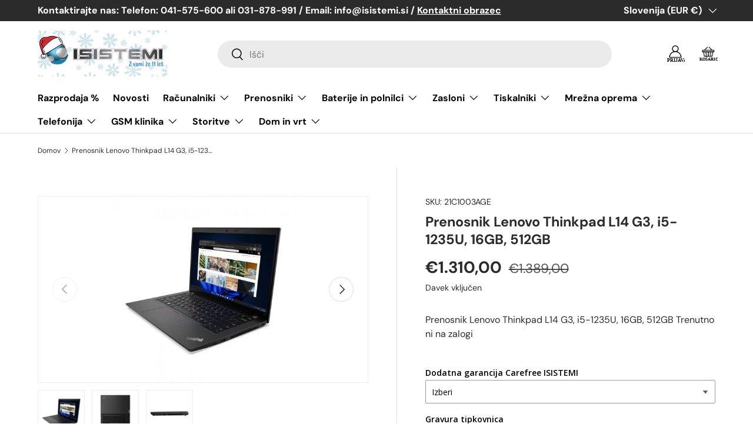

--- FILE ---
content_type: text/html; charset=utf-8
request_url: https://isistemi.si/products/lenovo-thinkpad-l14-g3-i5-1235u-16gb-512gb
body_size: 71019
content:
<!doctype html>
<html class="no-js" lang="sl-SI" dir="ltr">
<head><meta charset="utf-8">
<meta name="viewport" content="width=device-width,initial-scale=1">
<title>Prenosnik Lenovo Thinkpad L14 G3, i5-1235U, 16GB, 512GB &ndash; Isistemi d.o.o. - servis računalnikov in telefonije</title>
<link rel="preconnect" href="https://cdn.shopify.com" crossorigin>
<link rel="preconnect" href="https://fonts.shopify.com" crossorigin><link rel="canonical" href="https://isistemi.si/products/lenovo-thinkpad-l14-g3-i5-1235u-16gb-512gb"><link rel="icon" href="//isistemi.si/cdn/shop/files/favicon_929e518d-d219-4d0d-9d65-1d15bd7c3407.png?crop=center&height=48&v=1694589439&width=48" type="image/png"><meta name="description" content="Močna zmogljivost, kadar koli jo potrebujete Zahvaljujoč Intel vPro® z 12. generacijo procesorjev Intel® Core™ serije U ali P in impresivnimi grafičnimi možnostmi, vključno z NVIDIA® GeForce®, prenosnik ThinkPad L14 Gen 3 omogoča optimalno produktivnost. Z možnostmi baterije do 57 Wh naprava ponuja resnično celodnevno "><meta property="og:site_name" content="Isistemi d.o.o. - servis računalnikov in telefonije">
<meta property="og:url" content="https://isistemi.si/products/lenovo-thinkpad-l14-g3-i5-1235u-16gb-512gb">
<meta property="og:title" content="Prenosnik Lenovo Thinkpad L14 G3, i5-1235U, 16GB, 512GB">
<meta property="og:type" content="product">
<meta property="og:description" content="Močna zmogljivost, kadar koli jo potrebujete Zahvaljujoč Intel vPro® z 12. generacijo procesorjev Intel® Core™ serije U ali P in impresivnimi grafičnimi možnostmi, vključno z NVIDIA® GeForce®, prenosnik ThinkPad L14 Gen 3 omogoča optimalno produktivnost. Z možnostmi baterije do 57 Wh naprava ponuja resnično celodnevno "><meta property="og:image" content="http://isistemi.si/cdn/shop/files/Lenovo_ThinkPad_L14_G3_AMD_01_bf84cc94-e1da-4f6c-a5e5-6bdef6fc1ecb.jpg?crop=center&height=1200&v=1691582522&width=1200">
  <meta property="og:image:secure_url" content="https://isistemi.si/cdn/shop/files/Lenovo_ThinkPad_L14_G3_AMD_01_bf84cc94-e1da-4f6c-a5e5-6bdef6fc1ecb.jpg?crop=center&height=1200&v=1691582522&width=1200">
  <meta property="og:image:width" content="450">
  <meta property="og:image:height" content="450"><meta property="og:price:amount" content="1.310,00">
  <meta property="og:price:currency" content="EUR"><meta name="twitter:card" content="summary_large_image">
<meta name="twitter:title" content="Prenosnik Lenovo Thinkpad L14 G3, i5-1235U, 16GB, 512GB">
<meta name="twitter:description" content="Močna zmogljivost, kadar koli jo potrebujete Zahvaljujoč Intel vPro® z 12. generacijo procesorjev Intel® Core™ serije U ali P in impresivnimi grafičnimi možnostmi, vključno z NVIDIA® GeForce®, prenosnik ThinkPad L14 Gen 3 omogoča optimalno produktivnost. Z možnostmi baterije do 57 Wh naprava ponuja resnično celodnevno ">
<style data-shopify>
@font-face {
  font-family: "DM Sans";
  font-weight: 400;
  font-style: normal;
  font-display: swap;
  src: url("//isistemi.si/cdn/fonts/dm_sans/dmsans_n4.ec80bd4dd7e1a334c969c265873491ae56018d72.woff2") format("woff2"),
       url("//isistemi.si/cdn/fonts/dm_sans/dmsans_n4.87bdd914d8a61247b911147ae68e754d695c58a6.woff") format("woff");
}
@font-face {
  font-family: "DM Sans";
  font-weight: 700;
  font-style: normal;
  font-display: swap;
  src: url("//isistemi.si/cdn/fonts/dm_sans/dmsans_n7.97e21d81502002291ea1de8aefb79170c6946ce5.woff2") format("woff2"),
       url("//isistemi.si/cdn/fonts/dm_sans/dmsans_n7.af5c214f5116410ca1d53a2090665620e78e2e1b.woff") format("woff");
}
@font-face {
  font-family: "DM Sans";
  font-weight: 400;
  font-style: italic;
  font-display: swap;
  src: url("//isistemi.si/cdn/fonts/dm_sans/dmsans_i4.b8fe05e69ee95d5a53155c346957d8cbf5081c1a.woff2") format("woff2"),
       url("//isistemi.si/cdn/fonts/dm_sans/dmsans_i4.403fe28ee2ea63e142575c0aa47684d65f8c23a0.woff") format("woff");
}
@font-face {
  font-family: "DM Sans";
  font-weight: 700;
  font-style: italic;
  font-display: swap;
  src: url("//isistemi.si/cdn/fonts/dm_sans/dmsans_i7.52b57f7d7342eb7255084623d98ab83fd96e7f9b.woff2") format("woff2"),
       url("//isistemi.si/cdn/fonts/dm_sans/dmsans_i7.d5e14ef18a1d4a8ce78a4187580b4eb1759c2eda.woff") format("woff");
}
@font-face {
  font-family: "DM Sans";
  font-weight: 700;
  font-style: normal;
  font-display: swap;
  src: url("//isistemi.si/cdn/fonts/dm_sans/dmsans_n7.97e21d81502002291ea1de8aefb79170c6946ce5.woff2") format("woff2"),
       url("//isistemi.si/cdn/fonts/dm_sans/dmsans_n7.af5c214f5116410ca1d53a2090665620e78e2e1b.woff") format("woff");
}
@font-face {
  font-family: "DM Sans";
  font-weight: 700;
  font-style: normal;
  font-display: swap;
  src: url("//isistemi.si/cdn/fonts/dm_sans/dmsans_n7.97e21d81502002291ea1de8aefb79170c6946ce5.woff2") format("woff2"),
       url("//isistemi.si/cdn/fonts/dm_sans/dmsans_n7.af5c214f5116410ca1d53a2090665620e78e2e1b.woff") format("woff");
}
:root {
      --bg-color: 255 255 255 / 1.0;
      --bg-color-og: 255 255 255 / 1.0;
      --heading-color: 42 43 42;
      --text-color: 42 43 42;
      --text-color-og: 42 43 42;
      --scrollbar-color: 42 43 42;
      --link-color: 42 43 42;
      --link-color-og: 42 43 42;
      --star-color: 255 159 28;--swatch-border-color-default: 212 213 212;
        --swatch-border-color-active: 149 149 149;--color-scheme-1-bg: 255 255 255 / 1.0;
      --color-scheme-1-grad: linear-gradient(180deg, rgba(244, 244, 244, 1), rgba(244, 244, 244, 1) 100%);
      --color-scheme-1-heading: 42 43 42;
      --color-scheme-1-text: 42 43 42;
      --color-scheme-1-btn-bg: 8 139 245;
      --color-scheme-1-btn-text: 255 255 255;
      --color-scheme-1-btn-bg-hover: 60 163 248;--color-scheme-2-bg: 42 43 42 / 1.0;
      --color-scheme-2-grad: linear-gradient(225deg, rgba(30, 137, 244, 0.88) 8%, rgba(43, 60, 81, 1) 50%, rgba(53, 100, 179, 1) 97%);
      --color-scheme-2-heading: 249 249 249;
      --color-scheme-2-text: 255 255 255;
      --color-scheme-2-btn-bg: 255 88 13;
      --color-scheme-2-btn-text: 255 255 255;
      --color-scheme-2-btn-bg-hover: 255 124 64;--color-scheme-3-bg: 8 139 245 / 1.0;
      --color-scheme-3-grad: linear-gradient(46deg, rgba(234, 73, 0, 1) 8%, rgba(234, 73, 0, 1) 32%, rgba(255, 88, 13, 0.88) 92%);
      --color-scheme-3-heading: 255 255 255;
      --color-scheme-3-text: 255 255 255;
      --color-scheme-3-btn-bg: 42 43 42;
      --color-scheme-3-btn-text: 255 255 255;
      --color-scheme-3-btn-bg-hover: 82 83 82;

      --drawer-bg-color: 255 255 255 / 1.0;
      --drawer-text-color: 42 43 42;

      --panel-bg-color: 244 244 244 / 1.0;
      --panel-heading-color: 42 43 42;
      --panel-text-color: 42 43 42;

      --in-stock-text-color: 44 126 63;
      --low-stock-text-color: 210 134 26;
      --very-low-stock-text-color: 180 12 28;
      --no-stock-text-color: 119 119 119;

      --error-bg-color: 252 237 238;
      --error-text-color: 180 12 28;
      --success-bg-color: 232 246 234;
      --success-text-color: 44 126 63;
      --info-bg-color: 228 237 250;
      --info-text-color: 42 43 42;

      --heading-font-family: "DM Sans", sans-serif;
      --heading-font-style: normal;
      --heading-font-weight: 700;
      --heading-scale-start: 4;

      --navigation-font-family: "DM Sans", sans-serif;
      --navigation-font-style: normal;
      --navigation-font-weight: 700;--heading-text-transform: none;
--subheading-text-transform: none;
      --body-font-family: "DM Sans", sans-serif;
      --body-font-style: normal;
      --body-font-weight: 400;
      --body-font-size: 16;

      --section-gap: 48;
      --heading-gap: calc(8 * var(--space-unit));--grid-column-gap: 20px;--btn-bg-color: 42 43 42;
      --btn-bg-hover-color: 82 83 82;
      --btn-text-color: 255 255 255;
      --btn-bg-color-og: 42 43 42;
      --btn-text-color-og: 255 255 255;
      --btn-alt-bg-color: 255 255 255;
      --btn-alt-bg-alpha: 1.0;
      --btn-alt-text-color: 42 43 42;
      --btn-border-width: 2px;
      --btn-padding-y: 12px;

      
      --btn-border-radius: 28px;
      

      --btn-lg-border-radius: 50%;
      --btn-icon-border-radius: 50%;
      --input-with-btn-inner-radius: var(--btn-border-radius);

      --input-bg-color: 255 255 255 / 1.0;
      --input-text-color: 42 43 42;
      --input-border-width: 2px;
      --input-border-radius: 26px;
      --textarea-border-radius: 12px;
      --input-border-radius: 28px;
      --input-lg-border-radius: 34px;
      --input-bg-color-diff-3: #f7f7f7;
      --input-bg-color-diff-6: #f0f0f0;

      --modal-border-radius: 16px;
      --modal-overlay-color: 0 0 0;
      --modal-overlay-opacity: 0.4;
      --drawer-border-radius: 16px;
      --overlay-border-radius: 0px;--custom-label-bg-color: 13 44 84;
      --custom-label-text-color: 255 255 255;--sale-label-bg-color: 170 17 85;
      --sale-label-text-color: 255 255 255;--sold-out-label-bg-color: 42 43 42;
      --sold-out-label-text-color: 255 255 255;--new-label-bg-color: 127 184 0;
      --new-label-text-color: 255 255 255;--preorder-label-bg-color: 0 166 237;
      --preorder-label-text-color: 255 255 255;

      --page-width: 1200px;
      --gutter-sm: 20px;
      --gutter-md: 32px;
      --gutter-lg: 64px;

      --payment-terms-bg-color: #ffffff;

      --coll-card-bg-color: #F9F9F9;
      --coll-card-border-color: #f2f2f2;--blend-bg-color: #f4f4f4;
        
          --aos-animate-duration: 0.6s;
        

        
          --aos-min-width: 0;
        
      

      --reading-width: 48em;
    }

    @media (max-width: 769px) {
      :root {
        --reading-width: 36em;
      }
    }
  </style><link rel="stylesheet" href="//isistemi.si/cdn/shop/t/3/assets/main.css?v=118711809849792851901686151487">
  <script src="//isistemi.si/cdn/shop/t/3/assets/main.js?v=8223729344283369241686151487" defer="defer"></script><link rel="preload" href="//isistemi.si/cdn/fonts/dm_sans/dmsans_n4.ec80bd4dd7e1a334c969c265873491ae56018d72.woff2" as="font" type="font/woff2" crossorigin fetchpriority="high"><link rel="preload" href="//isistemi.si/cdn/fonts/dm_sans/dmsans_n7.97e21d81502002291ea1de8aefb79170c6946ce5.woff2" as="font" type="font/woff2" crossorigin fetchpriority="high"><!-- Avada Boost Sales Script -->

      


          
          
          
          
          
          
          
          
          
          <script>
            const AVADA_ENHANCEMENTS = {};
            AVADA_ENHANCEMENTS.contentProtection = false;
            AVADA_ENHANCEMENTS.hideCheckoutButon = false;
            AVADA_ENHANCEMENTS.cartSticky = false;
            AVADA_ENHANCEMENTS.multiplePixelStatus = false;
            AVADA_ENHANCEMENTS.inactiveStatus = false;
            AVADA_ENHANCEMENTS.cartButtonAnimationStatus = false;
            AVADA_ENHANCEMENTS.whatsappStatus = false;
            AVADA_ENHANCEMENTS.messengerStatus = false;
            AVADA_ENHANCEMENTS.livechatStatus = false;
          </script>



























      <script>
        const AVADA_CDT = {};
        AVADA_CDT.products = [];
        AVADA_CDT.template = "product";
        AVADA_CDT.collections = [];
        
          AVADA_CDT.collections.push("602698613079");
        
          AVADA_CDT.collections.push("602698711383");
        

        const AVADA_INVQTY = {};
        
          AVADA_INVQTY[46993347936599] = 0;
        

        AVADA_CDT.cartitem = 0;
        AVADA_CDT.moneyformat = `€{{amount_with_comma_separator}}`;
        AVADA_CDT.cartTotalPrice = 0;
        
        AVADA_CDT.selected_variant_id = 46993347936599;
        AVADA_CDT.product = {"id": 8524619153751,"title": "Prenosnik Lenovo Thinkpad L14 G3, i5-1235U, 16GB, 512GB","handle": "lenovo-thinkpad-l14-g3-i5-1235u-16gb-512gb","vendor": "Isistemi d.o.o.",
            "type": "1","tags": ["dodatki","ean","PREN","VPREN"],"price": 131000,"price_min": 131000,"price_max": 131000,
            "available": false,"price_varies": false,"compare_at_price": 138900,
            "compare_at_price_min": 138900,"compare_at_price_max": 138900,
            "compare_at_price_varies": false,"variants": [{"id":46993347936599,"title":"Default Title","option1":"Default Title","option2":null,"option3":null,"sku":"21C1003AGE","requires_shipping":true,"taxable":true,"featured_image":null,"available":false,"name":"Prenosnik Lenovo Thinkpad L14 G3, i5-1235U, 16GB, 512GB","public_title":null,"options":["Default Title"],"price":131000,"weight":1390,"compare_at_price":138900,"inventory_management":"shopify","barcode":"3830086070850","requires_selling_plan":false,"selling_plan_allocations":[]}],"featured_image": "\/\/isistemi.si\/cdn\/shop\/files\/Lenovo_ThinkPad_L14_G3_AMD_01_bf84cc94-e1da-4f6c-a5e5-6bdef6fc1ecb.jpg?v=1691582522","images": ["\/\/isistemi.si\/cdn\/shop\/files\/Lenovo_ThinkPad_L14_G3_AMD_01_bf84cc94-e1da-4f6c-a5e5-6bdef6fc1ecb.jpg?v=1691582522","\/\/isistemi.si\/cdn\/shop\/files\/Lenovo_ThinkPad_L14_G3_AMD_04_66b4ed8d-c477-4be1-9510-aa74d29a82b4.jpg?v=1691582522","\/\/isistemi.si\/cdn\/shop\/files\/Lenovo_ThinkPad_L14_G3_AMD_02_cc75113b-4e5e-4b74-90dc-0fb55b99b673.jpg?v=1691582522"]
            };
        

        window.AVADA_BADGES = window.AVADA_BADGES || {};
        window.AVADA_BADGES = [{"badgeEffect":"","showBadgeBorder":false,"badgePageType":"product","headerText":"Secure Checkout With","badgeBorderRadius":3,"collectionPageInlinePosition":"after","description":"Increase a sense of urgency and boost conversation rate on each product page. ","badgeStyle":"color","badgeList":["https:\/\/cdn1.avada.io\/boost-sales\/visa.svg","https:\/\/cdn1.avada.io\/boost-sales\/mastercard.svg","https:\/\/cdn1.avada.io\/boost-sales\/americanexpress.svg","https:\/\/cdn1.avada.io\/boost-sales\/discover.svg","https:\/\/cdn1.avada.io\/boost-sales\/paypal.svg","https:\/\/cdn1.avada.io\/boost-sales\/applepay.svg","https:\/\/cdn1.avada.io\/boost-sales\/googlepay.svg"],"cartInlinePosition":"after","isSetCustomWidthMobile":false,"homePageInlinePosition":"after","createdAt":"2023-09-07T14:49:01.142Z","badgeWidth":"full-width","showHeaderText":true,"showBadges":true,"customWidthSize":450,"cartPosition":"","shopDomain":"ae4062.myshopify.com","shopId":"jhe7TQQu6CaYLoAH8d2k","inlinePosition":"after","badgeBorderColor":"#e1e1e1","headingSize":16,"badgeCustomSize":70,"badgesSmartSelector":false,"headingColor":"#232323","textAlign":"avada-align-center","badgeSize":"small","priority":"0","collectionPagePosition":"","customWidthSizeInMobile":450,"name":"Product Pages","position":"","homePagePosition":"","status":true,"font":"default","removeBranding":true,"id":"rLMS2FQ0qmIxvXnWYwK8"},{"badgeEffect":"","showBadgeBorder":false,"badgePageType":"footer","headerText":"","badgeBorderRadius":3,"collectionPageInlinePosition":"after","description":"Win customers' trust from every pages by showing various trust badges at website's footer.","badgeStyle":"color","badgeList":["https:\/\/cdn1.avada.io\/boost-sales\/visa.svg","https:\/\/cdn1.avada.io\/boost-sales\/mastercard.svg","https:\/\/cdn1.avada.io\/boost-sales\/americanexpress.svg","https:\/\/cdn1.avada.io\/boost-sales\/discover.svg","https:\/\/cdn1.avada.io\/boost-sales\/paypal.svg","https:\/\/cdn1.avada.io\/boost-sales\/applepay.svg","https:\/\/cdn1.avada.io\/boost-sales\/googlepay.svg"],"cartInlinePosition":"after","isSetCustomWidthMobile":false,"homePageInlinePosition":"after","createdAt":"2023-09-07T14:49:00.832Z","badgeWidth":"full-width","showHeaderText":true,"showBadges":true,"customWidthSize":450,"cartPosition":"","shopDomain":"ae4062.myshopify.com","shopId":"jhe7TQQu6CaYLoAH8d2k","inlinePosition":"after","badgeBorderColor":"#e1e1e1","headingSize":16,"badgeCustomSize":40,"badgesSmartSelector":false,"headingColor":"#232323","textAlign":"avada-align-center","badgeSize":"custom","priority":"0","selectedPreset":"Payment 1","collectionPagePosition":"","customWidthSizeInMobile":450,"name":"Footer","position":"","homePagePosition":"","status":true,"font":"default","removeBranding":true,"id":"fq2vDau9u4DaorE6Hrs9"}];

        window.AVADA_GENERAL_SETTINGS = window.AVADA_GENERAL_SETTINGS || {};
        window.AVADA_GENERAL_SETTINGS = null;

        window.AVADA_COUNDOWNS = window.AVADA_COUNDOWNS || {};
        window.AVADA_COUNDOWNS = [{},{},{"id":"mvecP1MpTJV1ISP8PWv4","categoryNumbWidth":30,"numbWidth":60,"countdownSmartSelector":false,"collectionPageInlinePosition":"after","stockTextSize":16,"daysText":"Days","countdownEndAction":"HIDE_COUNTDOWN","secondsText":"Seconds","saleCustomSeconds":"59","createdAt":"2023-09-07T14:49:00.844Z","txtDatePos":"txt_outside_box","numbHeight":60,"txtDateSize":16,"shopId":"jhe7TQQu6CaYLoAH8d2k","inlinePosition":"after","headingSize":30,"categoryTxtDateSize":8,"textAlign":"text-center","displayLayout":"square-countdown","categoryNumberSize":14,"priority":"0","displayType":"ALL_PRODUCT","numbBorderColor":"#cccccc","productIds":[],"collectionPagePosition":"","name":"Product Pages","numbBorderWidth":1,"manualDisplayPlacement":"after","position":"form[action='\/cart\/add']","showCountdownTimer":true,"conditions":{"type":"ALL","conditions":[{"type":"TITLE","operation":"CONTAINS","value":""}]},"timeUnits":"unit-dhms","status":true,"manualDisplayPosition":"form[action='\/cart\/add']","stockTextBefore":"Only {{stock_qty}} left in stock. Hurry up 🔥","saleCustomMinutes":"10","categoryUseDefaultSize":true,"description":"Increase urgency and boost conversions for each product page.","saleDateType":"date-custom","numbBgColor":"#ffffff","txtDateColor":"#122234","numbColor":"#122234","minutesText":"Minutes","showInventoryCountdown":true,"numbBorderRadius":0,"shopDomain":"ae4062.myshopify.com","countdownTextBottom":"","productExcludeIds":[],"headingColor":"#0985C5","stockType":"real_stock","linkText":"Hurry! sale ends in","saleCustomHours":"00","hoursText":"Hours","categoryTxtDatePos":"txt_outside_box","useDefaultSize":true,"stockTextColor":"#122234","categoryNumbHeight":30,"saleCustomDays":"00","removeBranding":true}];

        window.AVADA_STOCK_COUNTDOWNS = window.AVADA_STOCK_COUNTDOWNS || {};
        window.AVADA_STOCK_COUNTDOWNS = null;

        window.AVADA_COUNDOWNS_V2 = window.AVADA_COUNDOWNS_V2 || {};
        window.AVADA_COUNDOWNS_V2 = [];

        window.AVADA_BADGES_V2 = window.AVADA_BADGES_V2 || {};
        window.AVADA_BADGES_V2 = [{"badgeEffect":"Avada-zoomIn","headerText":"Secure checkout with","badgeStyle":"color","preset":"preset-1","badgeList":[{"image":"https:\/\/cdn1.avada.io\/boost-sales\/visa.svg","link":"","selected":false,"chosen":false},{"image":"https:\/\/cdn1.avada.io\/boost-sales\/mastercard.svg","link":"","selected":false,"chosen":false},{"image":"https:\/\/cdn1.avada.io\/boost-sales\/americanexpress.svg","link":"","selected":false,"chosen":false},{"image":"https:\/\/cdn1.avada.io\/boost-sales\/discover.svg","link":"","selected":false,"chosen":false},{"image":"https:\/\/cdn1.avada.io\/boost-sales\/paypal.svg","link":"","selected":false,"chosen":false},{"image":"https:\/\/cdn1.avada.io\/boost-sales\/applepay.svg","link":"","selected":false,"chosen":false},{"image":"https:\/\/cdn1.avada.io\/boost-sales\/googlepay.svg","link":"","selected":false,"chosen":false}],"useAdvanced":true,"isSetCustomWidthMobile":false,"pageShowBadgeV2":"product","showBadges":true,"showHeaderText":true,"customWidthSize":450,"badgeLink":"","shopId":"jhe7TQQu6CaYLoAH8d2k","headingSize":15,"badgeCustomSize":70,"headingColor":"#232323","sizeInMobile":"small","widgetId":"AVADA-17958383","badgeSize":"custom","queryPosition":".footer__payment","size":"small","customSizeInMobile":70,"badgeLinkType":"","name":"Trust Badges #1","badgesAlign":"avada-align-center","font":"default","status":true,"createdAt":"2023-09-07T14:50:16.366Z","isFirstSave":false,"updatedAt":"2023-09-07T14:50:26.466Z","id":"rvlw0HgGs5DPXQlywZDJ"}];

        window.AVADA_INACTIVE_TAB = window.AVADA_INACTIVE_TAB || {};
        window.AVADA_INACTIVE_TAB = null;

        window.AVADA_LIVECHAT = window.AVADA_LIVECHAT || {};
        window.AVADA_LIVECHAT = null;

        window.AVADA_STICKY_ATC = window.AVADA_STICKY_ATC || {};
        window.AVADA_STICKY_ATC = null;

        window.AVADA_ATC_ANIMATION = window.AVADA_ATC_ANIMATION || {};
        window.AVADA_ATC_ANIMATION = null;

        window.AVADA_SP = window.AVADA_SP || {};
        window.AVADA_SP = {"shop":"jhe7TQQu6CaYLoAH8d2k","configuration":{"position":"bottom-left","hide_time_ago":false,"smart_hide":false,"smart_hide_time":3,"smart_hide_unit":"days","truncate_product_name":true,"display_duration":5,"first_delay":10,"pops_interval":10,"max_pops_display":20,"show_mobile":true,"mobile_position":"bottom","animation":"fadeInUp","out_animation":"fadeOutDown","with_sound":false,"display_order":"order","only_product_viewing":false,"notice_continuously":false,"custom_css":"","replay":true,"included_urls":"","excluded_urls":"","excluded_product_type":"","countries_all":true,"countries":[],"allow_show":"all","hide_close":true,"close_time":1,"close_time_unit":"days","support_rtl":false},"notifications":{"7HSuvTs205WBRYVIbQ9F":{"settings":{"heading_text":"{{first_name}} in {{city}}, {{country}}","heading_font_weight":500,"heading_font_size":12,"content_text":"Purchased {{product_name}}","content_font_weight":800,"content_font_size":13,"background_image":"","background_color":"#FFF","heading_color":"#111","text_color":"#142A47","time_color":"#234342","with_border":false,"border_color":"#333333","border_width":1,"border_radius":20,"image_border_radius":20,"heading_decoration":null,"hover_product_decoration":null,"hover_product_color":"#122234","with_box_shadow":true,"font":"Raleway","language_code":"en","with_static_map":false,"use_dynamic_names":false,"dynamic_names":"","use_flag":false,"popup_custom_link":"","popup_custom_image":"","display_type":"popup","use_counter":false,"counter_color":"#0b4697","counter_unit_color":"#0b4697","counter_unit_plural":"views","counter_unit_single":"view","truncate_product_name":false,"allow_show":"all","included_urls":"","excluded_urls":""},"type":"order","items":[],"source":"shopify\/order"}},"removeBranding":true};

        window.AVADA_SP_V2 = window.AVADA_SP_V2 || {};
        window.AVADA_SP_V2 = [];

        window.AVADA_SETTING_SP_V2 = window.AVADA_SETTING_SP_V2 || {};
        window.AVADA_SETTING_SP_V2 = {"show_mobile":true,"countries_all":true,"display_order":"order","hide_time_ago":false,"max_pops_display":30,"first_delay":4,"custom_css":"","notice_continuously":false,"orderItems":[{"date":"2023-07-20T15:06:52.000Z","country":"Slovenia","city":"Ajdovščina","shipping_first_name":"Patrik","product_image":"https:\/\/cdn.shopify.com\/s\/files\/1\/0759\/7827\/7207\/files\/34-156-404-01.jpg?v=1686135879","shipping_city":"Ajdovščina","type":"order","product_name":"MSI GF76 Katana i5-12450H, RTX 3050, 144Hz","product_id":8447119360343,"product_handle":"msi-gf76-katana-i5-12450h-rtx-3050-144hz","first_name":"Patrik","shipping_country":"Slovenia","product_link":"https:\/\/ae4062.myshopify.com\/products\/msi-gf76-katana-i5-12450h-rtx-3050-144hz"},{"date":"2023-07-20T15:01:35.000Z","country":"Slovenia","city":"Ajdovščina","shipping_first_name":"Patrik","product_image":"https:\/\/cdn.shopify.com\/s\/files\/1\/0759\/7827\/7207\/files\/aspire51_59a3004f-06d3-47a8-9b05-11775fb435a6.jpg?v=1686386014","shipping_city":"Ajdovščina","type":"order","product_name":"Acer Aspire 5 R7-5825U, Windows 11 IPS","product_id":8450732032343,"product_handle":"acer-aspire-5-r7-5825u-windows-11-ips","first_name":"Patrik","shipping_country":"Slovenia","product_link":"https:\/\/ae4062.myshopify.com\/products\/acer-aspire-5-r7-5825u-windows-11-ips"},{"date":"2023-07-20T14:51:05.000Z","country":"Slovenia","city":"Ajdovščina","shipping_first_name":"Patrik","product_image":"https:\/\/cdn.shopify.com\/s\/files\/1\/0759\/7827\/7207\/files\/34-156-404-01_b9f5384a-b126-4b2c-af14-7676b748374f.jpg?v=1689777582","shipping_city":"Ajdovščina","type":"order","product_name":"MSI GF66 Katana i7-12650H, RTX 3060, 144Hz","product_id":8500948828503,"product_handle":"msi-gf66-katana-i7-12650h-rtx-3060-144hz","first_name":"Patrik","shipping_country":"Slovenia","product_link":"https:\/\/ae4062.myshopify.com\/products\/msi-gf66-katana-i7-12650h-rtx-3060-144hz"}],"hide_close":true,"createdAt":"2023-09-07T14:49:00.838Z","excluded_product_type":"","display_duration":4,"support_rtl":false,"only_product_viewing":false,"shopId":"jhe7TQQu6CaYLoAH8d2k","close_time_unit":"days","out_animation":"fadeOutDown","included_urls":"","pops_interval":4,"countries":[],"replay":true,"close_time":1,"smart_hide_unit":"hours","mobile_position":"bottom","smart_hide":false,"animation":"fadeInUp","smart_hide_time":4,"truncate_product_name":true,"excluded_urls":"","allow_show":"all","position":"bottom-left","with_sound":false,"font":"Raleway","id":"pDU7Av0Mu99LziTuRDvI"};

        window.AVADA_BS_EMBED = window.AVADA_BS_EMBED || {};
        window.AVADA_BS_EMBED.isSupportThemeOS = true
        window.AVADA_BS_EMBED.dupTrustBadge = false

        window.AVADA_BS_VERSION = window.AVADA_BS_VERSION || {};
        window.AVADA_BS_VERSION = { BSVersion : 'AVADA-BS-1.0.3'}

        window.AVADA_BS_FSB = window.AVADA_BS_FSB || {};
        window.AVADA_BS_FSB = {
          bars: [],
          cart: 0,
          compatible: {
            langify: ''
          }
        };

        window.AVADA_BADGE_CART_DRAWER = window.AVADA_BADGE_CART_DRAWER || {};
        window.AVADA_BADGE_CART_DRAWER = {id : 'null'};
      </script>
<!-- /Avada Boost Sales Script -->

<script>window.performance && window.performance.mark && window.performance.mark('shopify.content_for_header.start');</script><meta id="shopify-digital-wallet" name="shopify-digital-wallet" content="/75978277207/digital_wallets/dialog">
<meta name="shopify-checkout-api-token" content="1ae730fd4f2c8d38117cff3a725014e0">
<link rel="alternate" hreflang="x-default" href="https://isistemi.si/products/lenovo-thinkpad-l14-g3-i5-1235u-16gb-512gb">
<link rel="alternate" hreflang="sl" href="https://isistemi.si/products/lenovo-thinkpad-l14-g3-i5-1235u-16gb-512gb">
<link rel="alternate" hreflang="hr-HR" href="https://isistemi.si/hr-hr/products/lenovo-thinkpad-l14-g3-i5-1235u-16gb-512gb">
<link rel="alternate" type="application/json+oembed" href="https://isistemi.si/products/lenovo-thinkpad-l14-g3-i5-1235u-16gb-512gb.oembed">
<script async="async" src="/checkouts/internal/preloads.js?locale=sl-SI"></script>
<link rel="preconnect" href="https://shop.app" crossorigin="anonymous">
<script async="async" src="https://shop.app/checkouts/internal/preloads.js?locale=sl-SI&shop_id=75978277207" crossorigin="anonymous"></script>
<script id="apple-pay-shop-capabilities" type="application/json">{"shopId":75978277207,"countryCode":"SI","currencyCode":"EUR","merchantCapabilities":["supports3DS"],"merchantId":"gid:\/\/shopify\/Shop\/75978277207","merchantName":"Isistemi d.o.o. - servis računalnikov in telefonije","requiredBillingContactFields":["postalAddress","email","phone"],"requiredShippingContactFields":["postalAddress","email","phone"],"shippingType":"shipping","supportedNetworks":["visa","masterCard","amex"],"total":{"type":"pending","label":"Isistemi d.o.o. - servis računalnikov in telefonije","amount":"1.00"},"shopifyPaymentsEnabled":true,"supportsSubscriptions":true}</script>
<script id="shopify-features" type="application/json">{"accessToken":"1ae730fd4f2c8d38117cff3a725014e0","betas":["rich-media-storefront-analytics"],"domain":"isistemi.si","predictiveSearch":true,"shopId":75978277207,"locale":"sl"}</script>
<script>var Shopify = Shopify || {};
Shopify.shop = "ae4062.myshopify.com";
Shopify.locale = "sl-SI";
Shopify.currency = {"active":"EUR","rate":"1.0"};
Shopify.country = "SI";
Shopify.theme = {"name":"Enterprise","id":149955248471,"schema_name":"Enterprise","schema_version":"1.0.1","theme_store_id":1657,"role":"main"};
Shopify.theme.handle = "null";
Shopify.theme.style = {"id":null,"handle":null};
Shopify.cdnHost = "isistemi.si/cdn";
Shopify.routes = Shopify.routes || {};
Shopify.routes.root = "/";</script>
<script type="module">!function(o){(o.Shopify=o.Shopify||{}).modules=!0}(window);</script>
<script>!function(o){function n(){var o=[];function n(){o.push(Array.prototype.slice.apply(arguments))}return n.q=o,n}var t=o.Shopify=o.Shopify||{};t.loadFeatures=n(),t.autoloadFeatures=n()}(window);</script>
<script>
  window.ShopifyPay = window.ShopifyPay || {};
  window.ShopifyPay.apiHost = "shop.app\/pay";
  window.ShopifyPay.redirectState = null;
</script>
<script id="shop-js-analytics" type="application/json">{"pageType":"product"}</script>
<script defer="defer" async type="module" src="//isistemi.si/cdn/shopifycloud/shop-js/modules/v2/client.init-shop-cart-sync_BOfXxkWy.sl-SI.esm.js"></script>
<script defer="defer" async type="module" src="//isistemi.si/cdn/shopifycloud/shop-js/modules/v2/chunk.common_puWfG1tw.esm.js"></script>
<script type="module">
  await import("//isistemi.si/cdn/shopifycloud/shop-js/modules/v2/client.init-shop-cart-sync_BOfXxkWy.sl-SI.esm.js");
await import("//isistemi.si/cdn/shopifycloud/shop-js/modules/v2/chunk.common_puWfG1tw.esm.js");

  window.Shopify.SignInWithShop?.initShopCartSync?.({"fedCMEnabled":true,"windoidEnabled":true});

</script>
<script>
  window.Shopify = window.Shopify || {};
  if (!window.Shopify.featureAssets) window.Shopify.featureAssets = {};
  window.Shopify.featureAssets['shop-js'] = {"shop-cart-sync":["modules/v2/client.shop-cart-sync_CfS-JE_o.sl-SI.esm.js","modules/v2/chunk.common_puWfG1tw.esm.js"],"init-fed-cm":["modules/v2/client.init-fed-cm_DV4W3kJW.sl-SI.esm.js","modules/v2/chunk.common_puWfG1tw.esm.js"],"shop-button":["modules/v2/client.shop-button_BgERYIIH.sl-SI.esm.js","modules/v2/chunk.common_puWfG1tw.esm.js"],"shop-cash-offers":["modules/v2/client.shop-cash-offers_CB8owMAB.sl-SI.esm.js","modules/v2/chunk.common_puWfG1tw.esm.js","modules/v2/chunk.modal_Bc0JcYHf.esm.js"],"init-windoid":["modules/v2/client.init-windoid_BfC3Yw0x.sl-SI.esm.js","modules/v2/chunk.common_puWfG1tw.esm.js"],"shop-toast-manager":["modules/v2/client.shop-toast-manager_BCDQB7yP.sl-SI.esm.js","modules/v2/chunk.common_puWfG1tw.esm.js"],"init-shop-email-lookup-coordinator":["modules/v2/client.init-shop-email-lookup-coordinator_Budg6r0I.sl-SI.esm.js","modules/v2/chunk.common_puWfG1tw.esm.js"],"init-shop-cart-sync":["modules/v2/client.init-shop-cart-sync_BOfXxkWy.sl-SI.esm.js","modules/v2/chunk.common_puWfG1tw.esm.js"],"avatar":["modules/v2/client.avatar_BTnouDA3.sl-SI.esm.js"],"pay-button":["modules/v2/client.pay-button_rqrjBJ1V.sl-SI.esm.js","modules/v2/chunk.common_puWfG1tw.esm.js"],"init-customer-accounts":["modules/v2/client.init-customer-accounts_yWSD1OPn.sl-SI.esm.js","modules/v2/client.shop-login-button_DH6_-sGd.sl-SI.esm.js","modules/v2/chunk.common_puWfG1tw.esm.js","modules/v2/chunk.modal_Bc0JcYHf.esm.js"],"init-shop-for-new-customer-accounts":["modules/v2/client.init-shop-for-new-customer-accounts_BEhTogzW.sl-SI.esm.js","modules/v2/client.shop-login-button_DH6_-sGd.sl-SI.esm.js","modules/v2/chunk.common_puWfG1tw.esm.js","modules/v2/chunk.modal_Bc0JcYHf.esm.js"],"shop-login-button":["modules/v2/client.shop-login-button_DH6_-sGd.sl-SI.esm.js","modules/v2/chunk.common_puWfG1tw.esm.js","modules/v2/chunk.modal_Bc0JcYHf.esm.js"],"init-customer-accounts-sign-up":["modules/v2/client.init-customer-accounts-sign-up_DRX7EmyA.sl-SI.esm.js","modules/v2/client.shop-login-button_DH6_-sGd.sl-SI.esm.js","modules/v2/chunk.common_puWfG1tw.esm.js","modules/v2/chunk.modal_Bc0JcYHf.esm.js"],"shop-follow-button":["modules/v2/client.shop-follow-button_Cqh8jQcv.sl-SI.esm.js","modules/v2/chunk.common_puWfG1tw.esm.js","modules/v2/chunk.modal_Bc0JcYHf.esm.js"],"checkout-modal":["modules/v2/client.checkout-modal_D5bohuKX.sl-SI.esm.js","modules/v2/chunk.common_puWfG1tw.esm.js","modules/v2/chunk.modal_Bc0JcYHf.esm.js"],"lead-capture":["modules/v2/client.lead-capture_E1tUaCrr.sl-SI.esm.js","modules/v2/chunk.common_puWfG1tw.esm.js","modules/v2/chunk.modal_Bc0JcYHf.esm.js"],"shop-login":["modules/v2/client.shop-login_BWj8hC6j.sl-SI.esm.js","modules/v2/chunk.common_puWfG1tw.esm.js","modules/v2/chunk.modal_Bc0JcYHf.esm.js"],"payment-terms":["modules/v2/client.payment-terms_BGT80o1E.sl-SI.esm.js","modules/v2/chunk.common_puWfG1tw.esm.js","modules/v2/chunk.modal_Bc0JcYHf.esm.js"]};
</script>
<script id="__st">var __st={"a":75978277207,"offset":3600,"reqid":"a49e1806-5c57-4562-b2f7-46dcac4a769d-1768731528","pageurl":"isistemi.si\/products\/lenovo-thinkpad-l14-g3-i5-1235u-16gb-512gb","u":"801ab3ea7453","p":"product","rtyp":"product","rid":8524619153751};</script>
<script>window.ShopifyPaypalV4VisibilityTracking = true;</script>
<script id="captcha-bootstrap">!function(){'use strict';const t='contact',e='account',n='new_comment',o=[[t,t],['blogs',n],['comments',n],[t,'customer']],c=[[e,'customer_login'],[e,'guest_login'],[e,'recover_customer_password'],[e,'create_customer']],r=t=>t.map((([t,e])=>`form[action*='/${t}']:not([data-nocaptcha='true']) input[name='form_type'][value='${e}']`)).join(','),a=t=>()=>t?[...document.querySelectorAll(t)].map((t=>t.form)):[];function s(){const t=[...o],e=r(t);return a(e)}const i='password',u='form_key',d=['recaptcha-v3-token','g-recaptcha-response','h-captcha-response',i],f=()=>{try{return window.sessionStorage}catch{return}},m='__shopify_v',_=t=>t.elements[u];function p(t,e,n=!1){try{const o=window.sessionStorage,c=JSON.parse(o.getItem(e)),{data:r}=function(t){const{data:e,action:n}=t;return t[m]||n?{data:e,action:n}:{data:t,action:n}}(c);for(const[e,n]of Object.entries(r))t.elements[e]&&(t.elements[e].value=n);n&&o.removeItem(e)}catch(o){console.error('form repopulation failed',{error:o})}}const l='form_type',E='cptcha';function T(t){t.dataset[E]=!0}const w=window,h=w.document,L='Shopify',v='ce_forms',y='captcha';let A=!1;((t,e)=>{const n=(g='f06e6c50-85a8-45c8-87d0-21a2b65856fe',I='https://cdn.shopify.com/shopifycloud/storefront-forms-hcaptcha/ce_storefront_forms_captcha_hcaptcha.v1.5.2.iife.js',D={infoText:'Zaščiteno s hCaptcha',privacyText:'Zasebnost',termsText:'Pogoji'},(t,e,n)=>{const o=w[L][v],c=o.bindForm;if(c)return c(t,g,e,D).then(n);var r;o.q.push([[t,g,e,D],n]),r=I,A||(h.body.append(Object.assign(h.createElement('script'),{id:'captcha-provider',async:!0,src:r})),A=!0)});var g,I,D;w[L]=w[L]||{},w[L][v]=w[L][v]||{},w[L][v].q=[],w[L][y]=w[L][y]||{},w[L][y].protect=function(t,e){n(t,void 0,e),T(t)},Object.freeze(w[L][y]),function(t,e,n,w,h,L){const[v,y,A,g]=function(t,e,n){const i=e?o:[],u=t?c:[],d=[...i,...u],f=r(d),m=r(i),_=r(d.filter((([t,e])=>n.includes(e))));return[a(f),a(m),a(_),s()]}(w,h,L),I=t=>{const e=t.target;return e instanceof HTMLFormElement?e:e&&e.form},D=t=>v().includes(t);t.addEventListener('submit',(t=>{const e=I(t);if(!e)return;const n=D(e)&&!e.dataset.hcaptchaBound&&!e.dataset.recaptchaBound,o=_(e),c=g().includes(e)&&(!o||!o.value);(n||c)&&t.preventDefault(),c&&!n&&(function(t){try{if(!f())return;!function(t){const e=f();if(!e)return;const n=_(t);if(!n)return;const o=n.value;o&&e.removeItem(o)}(t);const e=Array.from(Array(32),(()=>Math.random().toString(36)[2])).join('');!function(t,e){_(t)||t.append(Object.assign(document.createElement('input'),{type:'hidden',name:u})),t.elements[u].value=e}(t,e),function(t,e){const n=f();if(!n)return;const o=[...t.querySelectorAll(`input[type='${i}']`)].map((({name:t})=>t)),c=[...d,...o],r={};for(const[a,s]of new FormData(t).entries())c.includes(a)||(r[a]=s);n.setItem(e,JSON.stringify({[m]:1,action:t.action,data:r}))}(t,e)}catch(e){console.error('failed to persist form',e)}}(e),e.submit())}));const S=(t,e)=>{t&&!t.dataset[E]&&(n(t,e.some((e=>e===t))),T(t))};for(const o of['focusin','change'])t.addEventListener(o,(t=>{const e=I(t);D(e)&&S(e,y())}));const B=e.get('form_key'),M=e.get(l),P=B&&M;t.addEventListener('DOMContentLoaded',(()=>{const t=y();if(P)for(const e of t)e.elements[l].value===M&&p(e,B);[...new Set([...A(),...v().filter((t=>'true'===t.dataset.shopifyCaptcha))])].forEach((e=>S(e,t)))}))}(h,new URLSearchParams(w.location.search),n,t,e,['guest_login'])})(!0,!0)}();</script>
<script integrity="sha256-4kQ18oKyAcykRKYeNunJcIwy7WH5gtpwJnB7kiuLZ1E=" data-source-attribution="shopify.loadfeatures" defer="defer" src="//isistemi.si/cdn/shopifycloud/storefront/assets/storefront/load_feature-a0a9edcb.js" crossorigin="anonymous"></script>
<script crossorigin="anonymous" defer="defer" src="//isistemi.si/cdn/shopifycloud/storefront/assets/shopify_pay/storefront-65b4c6d7.js?v=20250812"></script>
<script data-source-attribution="shopify.dynamic_checkout.dynamic.init">var Shopify=Shopify||{};Shopify.PaymentButton=Shopify.PaymentButton||{isStorefrontPortableWallets:!0,init:function(){window.Shopify.PaymentButton.init=function(){};var t=document.createElement("script");t.src="https://isistemi.si/cdn/shopifycloud/portable-wallets/latest/portable-wallets.sl.js",t.type="module",document.head.appendChild(t)}};
</script>
<script data-source-attribution="shopify.dynamic_checkout.buyer_consent">
  function portableWalletsHideBuyerConsent(e){var t=document.getElementById("shopify-buyer-consent"),n=document.getElementById("shopify-subscription-policy-button");t&&n&&(t.classList.add("hidden"),t.setAttribute("aria-hidden","true"),n.removeEventListener("click",e))}function portableWalletsShowBuyerConsent(e){var t=document.getElementById("shopify-buyer-consent"),n=document.getElementById("shopify-subscription-policy-button");t&&n&&(t.classList.remove("hidden"),t.removeAttribute("aria-hidden"),n.addEventListener("click",e))}window.Shopify?.PaymentButton&&(window.Shopify.PaymentButton.hideBuyerConsent=portableWalletsHideBuyerConsent,window.Shopify.PaymentButton.showBuyerConsent=portableWalletsShowBuyerConsent);
</script>
<script>
  function portableWalletsCleanup(e){e&&e.src&&console.error("Failed to load portable wallets script "+e.src);var t=document.querySelectorAll("shopify-accelerated-checkout .shopify-payment-button__skeleton, shopify-accelerated-checkout-cart .wallet-cart-button__skeleton"),e=document.getElementById("shopify-buyer-consent");for(let e=0;e<t.length;e++)t[e].remove();e&&e.remove()}function portableWalletsNotLoadedAsModule(e){e instanceof ErrorEvent&&"string"==typeof e.message&&e.message.includes("import.meta")&&"string"==typeof e.filename&&e.filename.includes("portable-wallets")&&(window.removeEventListener("error",portableWalletsNotLoadedAsModule),window.Shopify.PaymentButton.failedToLoad=e,"loading"===document.readyState?document.addEventListener("DOMContentLoaded",window.Shopify.PaymentButton.init):window.Shopify.PaymentButton.init())}window.addEventListener("error",portableWalletsNotLoadedAsModule);
</script>

<script type="module" src="https://isistemi.si/cdn/shopifycloud/portable-wallets/latest/portable-wallets.sl.js" onError="portableWalletsCleanup(this)" crossorigin="anonymous"></script>
<script nomodule>
  document.addEventListener("DOMContentLoaded", portableWalletsCleanup);
</script>

<link id="shopify-accelerated-checkout-styles" rel="stylesheet" media="screen" href="https://isistemi.si/cdn/shopifycloud/portable-wallets/latest/accelerated-checkout-backwards-compat.css" crossorigin="anonymous">
<style id="shopify-accelerated-checkout-cart">
        #shopify-buyer-consent {
  margin-top: 1em;
  display: inline-block;
  width: 100%;
}

#shopify-buyer-consent.hidden {
  display: none;
}

#shopify-subscription-policy-button {
  background: none;
  border: none;
  padding: 0;
  text-decoration: underline;
  font-size: inherit;
  cursor: pointer;
}

#shopify-subscription-policy-button::before {
  box-shadow: none;
}

      </style>
<script id="sections-script" data-sections="header,footer" defer="defer" src="//isistemi.si/cdn/shop/t/3/compiled_assets/scripts.js?v=588186"></script>
<script>window.performance && window.performance.mark && window.performance.mark('shopify.content_for_header.end');</script>
<script src="//isistemi.si/cdn/shop/t/3/assets/blur-messages.js?v=98620774460636405321686151486" defer="defer"></script>
    <script src="//isistemi.si/cdn/shop/t/3/assets/animate-on-scroll.js?v=15249566486942820451686151486" defer="defer"></script>
    <link rel="stylesheet" href="//isistemi.si/cdn/shop/t/3/assets/animate-on-scroll.css?v=116194678796051782541686151486">
  

  <script>document.documentElement.className = document.documentElement.className.replace('no-js', 'js');</script><!-- CC Custom Head Start --><!-- CC Custom Head End --><script>

      var smdWrapper = document.createElement("script"), smdScript;

      smdWrapper.async = true;

      smdWrapper.type = "text/javascript";

      smdWrapper.src = "https://cpx.smind.si/Log/LogData?data=" + JSON.stringify({

          Key: "Slo_1621",

          Type: "badge",

          Version: 2,

          BadgeClassName: "smdWrapperTag"

      });

      smdScript = document.getElementsByTagName("script")[0];

      smdScript.parentNode.insertBefore(smdWrapper, smdScript);

    </script>


<!-- BEGIN app block: shopify://apps/froonze-loyalty-wishlist/blocks/custom_forms/3c495b68-652c-468d-a0ef-5bad6935d104 -->


<!-- END app block --><!-- BEGIN app block: shopify://apps/froonze-loyalty-wishlist/blocks/customer_account_page/3c495b68-652c-468d-a0ef-5bad6935d104 --><!-- BEGIN app snippet: main_color_variables -->





<style>
  :root {
    --frcp-primaryColor:  #5873F9;
    --frcp-btnTextColor: #ffffff;
    --frcp-backgroundColor: #ffffff;
    --frcp-textColor: #202202;
    --frcp-hoverOpacity:  0.7;
  }
</style>
<!-- END app snippet -->

<script>
  window.frcp ||= {}
  frcp.customerPage ||= {}
  frcp.customerPage.enabled = true
  frcp.customerPage.path = "\/products\/lenovo-thinkpad-l14-g3-i5-1235u-16gb-512gb"
  frcp.customerPage.accountPage = null
  frcp.customerId = null
</script>




  



<!-- END app block --><script src="https://cdn.shopify.com/extensions/019a26f7-cf8f-78bd-a350-620d3f11ab93/easyspecs-9/assets/embed.js" type="text/javascript" defer="defer"></script>
<script src="https://cdn.shopify.com/extensions/ddd2457a-821a-4bd3-987c-5d0890ffb0f6/ultimate-gdpr-eu-cookie-banner-19/assets/cookie-widget.js" type="text/javascript" defer="defer"></script>
<script src="https://cdn.shopify.com/extensions/019bb13b-e701-7f34-b935-c9e8620fd922/tms-prod-148/assets/tms-translator.min.js" type="text/javascript" defer="defer"></script>
<script src="https://cdn.shopify.com/extensions/019b92df-1966-750c-943d-a8ced4b05ac2/option-cli3-369/assets/gpomain.js" type="text/javascript" defer="defer"></script>
<link href="https://monorail-edge.shopifysvc.com" rel="dns-prefetch">
<script>(function(){if ("sendBeacon" in navigator && "performance" in window) {try {var session_token_from_headers = performance.getEntriesByType('navigation')[0].serverTiming.find(x => x.name == '_s').description;} catch {var session_token_from_headers = undefined;}var session_cookie_matches = document.cookie.match(/_shopify_s=([^;]*)/);var session_token_from_cookie = session_cookie_matches && session_cookie_matches.length === 2 ? session_cookie_matches[1] : "";var session_token = session_token_from_headers || session_token_from_cookie || "";function handle_abandonment_event(e) {var entries = performance.getEntries().filter(function(entry) {return /monorail-edge.shopifysvc.com/.test(entry.name);});if (!window.abandonment_tracked && entries.length === 0) {window.abandonment_tracked = true;var currentMs = Date.now();var navigation_start = performance.timing.navigationStart;var payload = {shop_id: 75978277207,url: window.location.href,navigation_start,duration: currentMs - navigation_start,session_token,page_type: "product"};window.navigator.sendBeacon("https://monorail-edge.shopifysvc.com/v1/produce", JSON.stringify({schema_id: "online_store_buyer_site_abandonment/1.1",payload: payload,metadata: {event_created_at_ms: currentMs,event_sent_at_ms: currentMs}}));}}window.addEventListener('pagehide', handle_abandonment_event);}}());</script>
<script id="web-pixels-manager-setup">(function e(e,d,r,n,o){if(void 0===o&&(o={}),!Boolean(null===(a=null===(i=window.Shopify)||void 0===i?void 0:i.analytics)||void 0===a?void 0:a.replayQueue)){var i,a;window.Shopify=window.Shopify||{};var t=window.Shopify;t.analytics=t.analytics||{};var s=t.analytics;s.replayQueue=[],s.publish=function(e,d,r){return s.replayQueue.push([e,d,r]),!0};try{self.performance.mark("wpm:start")}catch(e){}var l=function(){var e={modern:/Edge?\/(1{2}[4-9]|1[2-9]\d|[2-9]\d{2}|\d{4,})\.\d+(\.\d+|)|Firefox\/(1{2}[4-9]|1[2-9]\d|[2-9]\d{2}|\d{4,})\.\d+(\.\d+|)|Chrom(ium|e)\/(9{2}|\d{3,})\.\d+(\.\d+|)|(Maci|X1{2}).+ Version\/(15\.\d+|(1[6-9]|[2-9]\d|\d{3,})\.\d+)([,.]\d+|)( \(\w+\)|)( Mobile\/\w+|) Safari\/|Chrome.+OPR\/(9{2}|\d{3,})\.\d+\.\d+|(CPU[ +]OS|iPhone[ +]OS|CPU[ +]iPhone|CPU IPhone OS|CPU iPad OS)[ +]+(15[._]\d+|(1[6-9]|[2-9]\d|\d{3,})[._]\d+)([._]\d+|)|Android:?[ /-](13[3-9]|1[4-9]\d|[2-9]\d{2}|\d{4,})(\.\d+|)(\.\d+|)|Android.+Firefox\/(13[5-9]|1[4-9]\d|[2-9]\d{2}|\d{4,})\.\d+(\.\d+|)|Android.+Chrom(ium|e)\/(13[3-9]|1[4-9]\d|[2-9]\d{2}|\d{4,})\.\d+(\.\d+|)|SamsungBrowser\/([2-9]\d|\d{3,})\.\d+/,legacy:/Edge?\/(1[6-9]|[2-9]\d|\d{3,})\.\d+(\.\d+|)|Firefox\/(5[4-9]|[6-9]\d|\d{3,})\.\d+(\.\d+|)|Chrom(ium|e)\/(5[1-9]|[6-9]\d|\d{3,})\.\d+(\.\d+|)([\d.]+$|.*Safari\/(?![\d.]+ Edge\/[\d.]+$))|(Maci|X1{2}).+ Version\/(10\.\d+|(1[1-9]|[2-9]\d|\d{3,})\.\d+)([,.]\d+|)( \(\w+\)|)( Mobile\/\w+|) Safari\/|Chrome.+OPR\/(3[89]|[4-9]\d|\d{3,})\.\d+\.\d+|(CPU[ +]OS|iPhone[ +]OS|CPU[ +]iPhone|CPU IPhone OS|CPU iPad OS)[ +]+(10[._]\d+|(1[1-9]|[2-9]\d|\d{3,})[._]\d+)([._]\d+|)|Android:?[ /-](13[3-9]|1[4-9]\d|[2-9]\d{2}|\d{4,})(\.\d+|)(\.\d+|)|Mobile Safari.+OPR\/([89]\d|\d{3,})\.\d+\.\d+|Android.+Firefox\/(13[5-9]|1[4-9]\d|[2-9]\d{2}|\d{4,})\.\d+(\.\d+|)|Android.+Chrom(ium|e)\/(13[3-9]|1[4-9]\d|[2-9]\d{2}|\d{4,})\.\d+(\.\d+|)|Android.+(UC? ?Browser|UCWEB|U3)[ /]?(15\.([5-9]|\d{2,})|(1[6-9]|[2-9]\d|\d{3,})\.\d+)\.\d+|SamsungBrowser\/(5\.\d+|([6-9]|\d{2,})\.\d+)|Android.+MQ{2}Browser\/(14(\.(9|\d{2,})|)|(1[5-9]|[2-9]\d|\d{3,})(\.\d+|))(\.\d+|)|K[Aa][Ii]OS\/(3\.\d+|([4-9]|\d{2,})\.\d+)(\.\d+|)/},d=e.modern,r=e.legacy,n=navigator.userAgent;return n.match(d)?"modern":n.match(r)?"legacy":"unknown"}(),u="modern"===l?"modern":"legacy",c=(null!=n?n:{modern:"",legacy:""})[u],f=function(e){return[e.baseUrl,"/wpm","/b",e.hashVersion,"modern"===e.buildTarget?"m":"l",".js"].join("")}({baseUrl:d,hashVersion:r,buildTarget:u}),m=function(e){var d=e.version,r=e.bundleTarget,n=e.surface,o=e.pageUrl,i=e.monorailEndpoint;return{emit:function(e){var a=e.status,t=e.errorMsg,s=(new Date).getTime(),l=JSON.stringify({metadata:{event_sent_at_ms:s},events:[{schema_id:"web_pixels_manager_load/3.1",payload:{version:d,bundle_target:r,page_url:o,status:a,surface:n,error_msg:t},metadata:{event_created_at_ms:s}}]});if(!i)return console&&console.warn&&console.warn("[Web Pixels Manager] No Monorail endpoint provided, skipping logging."),!1;try{return self.navigator.sendBeacon.bind(self.navigator)(i,l)}catch(e){}var u=new XMLHttpRequest;try{return u.open("POST",i,!0),u.setRequestHeader("Content-Type","text/plain"),u.send(l),!0}catch(e){return console&&console.warn&&console.warn("[Web Pixels Manager] Got an unhandled error while logging to Monorail."),!1}}}}({version:r,bundleTarget:l,surface:e.surface,pageUrl:self.location.href,monorailEndpoint:e.monorailEndpoint});try{o.browserTarget=l,function(e){var d=e.src,r=e.async,n=void 0===r||r,o=e.onload,i=e.onerror,a=e.sri,t=e.scriptDataAttributes,s=void 0===t?{}:t,l=document.createElement("script"),u=document.querySelector("head"),c=document.querySelector("body");if(l.async=n,l.src=d,a&&(l.integrity=a,l.crossOrigin="anonymous"),s)for(var f in s)if(Object.prototype.hasOwnProperty.call(s,f))try{l.dataset[f]=s[f]}catch(e){}if(o&&l.addEventListener("load",o),i&&l.addEventListener("error",i),u)u.appendChild(l);else{if(!c)throw new Error("Did not find a head or body element to append the script");c.appendChild(l)}}({src:f,async:!0,onload:function(){if(!function(){var e,d;return Boolean(null===(d=null===(e=window.Shopify)||void 0===e?void 0:e.analytics)||void 0===d?void 0:d.initialized)}()){var d=window.webPixelsManager.init(e)||void 0;if(d){var r=window.Shopify.analytics;r.replayQueue.forEach((function(e){var r=e[0],n=e[1],o=e[2];d.publishCustomEvent(r,n,o)})),r.replayQueue=[],r.publish=d.publishCustomEvent,r.visitor=d.visitor,r.initialized=!0}}},onerror:function(){return m.emit({status:"failed",errorMsg:"".concat(f," has failed to load")})},sri:function(e){var d=/^sha384-[A-Za-z0-9+/=]+$/;return"string"==typeof e&&d.test(e)}(c)?c:"",scriptDataAttributes:o}),m.emit({status:"loading"})}catch(e){m.emit({status:"failed",errorMsg:(null==e?void 0:e.message)||"Unknown error"})}}})({shopId: 75978277207,storefrontBaseUrl: "https://isistemi.si",extensionsBaseUrl: "https://extensions.shopifycdn.com/cdn/shopifycloud/web-pixels-manager",monorailEndpoint: "https://monorail-edge.shopifysvc.com/unstable/produce_batch",surface: "storefront-renderer",enabledBetaFlags: ["2dca8a86"],webPixelsConfigList: [{"id":"946831703","configuration":"{\"config\":\"{\\\"pixel_id\\\":\\\"G-GHJXPYF8KR\\\",\\\"gtag_events\\\":[{\\\"type\\\":\\\"purchase\\\",\\\"action_label\\\":\\\"G-GHJXPYF8KR\\\"},{\\\"type\\\":\\\"page_view\\\",\\\"action_label\\\":\\\"G-GHJXPYF8KR\\\"},{\\\"type\\\":\\\"view_item\\\",\\\"action_label\\\":\\\"G-GHJXPYF8KR\\\"},{\\\"type\\\":\\\"search\\\",\\\"action_label\\\":\\\"G-GHJXPYF8KR\\\"},{\\\"type\\\":\\\"add_to_cart\\\",\\\"action_label\\\":\\\"G-GHJXPYF8KR\\\"},{\\\"type\\\":\\\"begin_checkout\\\",\\\"action_label\\\":\\\"G-GHJXPYF8KR\\\"},{\\\"type\\\":\\\"add_payment_info\\\",\\\"action_label\\\":\\\"G-GHJXPYF8KR\\\"}],\\\"enable_monitoring_mode\\\":false}\"}","eventPayloadVersion":"v1","runtimeContext":"OPEN","scriptVersion":"b2a88bafab3e21179ed38636efcd8a93","type":"APP","apiClientId":1780363,"privacyPurposes":[],"dataSharingAdjustments":{"protectedCustomerApprovalScopes":["read_customer_address","read_customer_email","read_customer_name","read_customer_personal_data","read_customer_phone"]}},{"id":"439255383","configuration":"{\"pixel_id\":\"3249492445346747\",\"pixel_type\":\"facebook_pixel\",\"metaapp_system_user_token\":\"-\"}","eventPayloadVersion":"v1","runtimeContext":"OPEN","scriptVersion":"ca16bc87fe92b6042fbaa3acc2fbdaa6","type":"APP","apiClientId":2329312,"privacyPurposes":["ANALYTICS","MARKETING","SALE_OF_DATA"],"dataSharingAdjustments":{"protectedCustomerApprovalScopes":["read_customer_address","read_customer_email","read_customer_name","read_customer_personal_data","read_customer_phone"]}},{"id":"shopify-app-pixel","configuration":"{}","eventPayloadVersion":"v1","runtimeContext":"STRICT","scriptVersion":"0450","apiClientId":"shopify-pixel","type":"APP","privacyPurposes":["ANALYTICS","MARKETING"]},{"id":"shopify-custom-pixel","eventPayloadVersion":"v1","runtimeContext":"LAX","scriptVersion":"0450","apiClientId":"shopify-pixel","type":"CUSTOM","privacyPurposes":["ANALYTICS","MARKETING"]}],isMerchantRequest: false,initData: {"shop":{"name":"Isistemi d.o.o. - servis računalnikov in telefonije","paymentSettings":{"currencyCode":"EUR"},"myshopifyDomain":"ae4062.myshopify.com","countryCode":"SI","storefrontUrl":"https:\/\/isistemi.si"},"customer":null,"cart":null,"checkout":null,"productVariants":[{"price":{"amount":1310.0,"currencyCode":"EUR"},"product":{"title":"Prenosnik Lenovo Thinkpad L14 G3, i5-1235U, 16GB, 512GB","vendor":"Isistemi d.o.o.","id":"8524619153751","untranslatedTitle":"Prenosnik Lenovo Thinkpad L14 G3, i5-1235U, 16GB, 512GB","url":"\/products\/lenovo-thinkpad-l14-g3-i5-1235u-16gb-512gb","type":"1"},"id":"46993347936599","image":{"src":"\/\/isistemi.si\/cdn\/shop\/files\/Lenovo_ThinkPad_L14_G3_AMD_01_bf84cc94-e1da-4f6c-a5e5-6bdef6fc1ecb.jpg?v=1691582522"},"sku":"21C1003AGE","title":"Default Title","untranslatedTitle":"Default Title"}],"purchasingCompany":null},},"https://isistemi.si/cdn","fcfee988w5aeb613cpc8e4bc33m6693e112",{"modern":"","legacy":""},{"shopId":"75978277207","storefrontBaseUrl":"https:\/\/isistemi.si","extensionBaseUrl":"https:\/\/extensions.shopifycdn.com\/cdn\/shopifycloud\/web-pixels-manager","surface":"storefront-renderer","enabledBetaFlags":"[\"2dca8a86\"]","isMerchantRequest":"false","hashVersion":"fcfee988w5aeb613cpc8e4bc33m6693e112","publish":"custom","events":"[[\"page_viewed\",{}],[\"product_viewed\",{\"productVariant\":{\"price\":{\"amount\":1310.0,\"currencyCode\":\"EUR\"},\"product\":{\"title\":\"Prenosnik Lenovo Thinkpad L14 G3, i5-1235U, 16GB, 512GB\",\"vendor\":\"Isistemi d.o.o.\",\"id\":\"8524619153751\",\"untranslatedTitle\":\"Prenosnik Lenovo Thinkpad L14 G3, i5-1235U, 16GB, 512GB\",\"url\":\"\/products\/lenovo-thinkpad-l14-g3-i5-1235u-16gb-512gb\",\"type\":\"1\"},\"id\":\"46993347936599\",\"image\":{\"src\":\"\/\/isistemi.si\/cdn\/shop\/files\/Lenovo_ThinkPad_L14_G3_AMD_01_bf84cc94-e1da-4f6c-a5e5-6bdef6fc1ecb.jpg?v=1691582522\"},\"sku\":\"21C1003AGE\",\"title\":\"Default Title\",\"untranslatedTitle\":\"Default Title\"}}]]"});</script><script>
  window.ShopifyAnalytics = window.ShopifyAnalytics || {};
  window.ShopifyAnalytics.meta = window.ShopifyAnalytics.meta || {};
  window.ShopifyAnalytics.meta.currency = 'EUR';
  var meta = {"product":{"id":8524619153751,"gid":"gid:\/\/shopify\/Product\/8524619153751","vendor":"Isistemi d.o.o.","type":"1","handle":"lenovo-thinkpad-l14-g3-i5-1235u-16gb-512gb","variants":[{"id":46993347936599,"price":131000,"name":"Prenosnik Lenovo Thinkpad L14 G3, i5-1235U, 16GB, 512GB","public_title":null,"sku":"21C1003AGE"}],"remote":false},"page":{"pageType":"product","resourceType":"product","resourceId":8524619153751,"requestId":"a49e1806-5c57-4562-b2f7-46dcac4a769d-1768731528"}};
  for (var attr in meta) {
    window.ShopifyAnalytics.meta[attr] = meta[attr];
  }
</script>
<script class="analytics">
  (function () {
    var customDocumentWrite = function(content) {
      var jquery = null;

      if (window.jQuery) {
        jquery = window.jQuery;
      } else if (window.Checkout && window.Checkout.$) {
        jquery = window.Checkout.$;
      }

      if (jquery) {
        jquery('body').append(content);
      }
    };

    var hasLoggedConversion = function(token) {
      if (token) {
        return document.cookie.indexOf('loggedConversion=' + token) !== -1;
      }
      return false;
    }

    var setCookieIfConversion = function(token) {
      if (token) {
        var twoMonthsFromNow = new Date(Date.now());
        twoMonthsFromNow.setMonth(twoMonthsFromNow.getMonth() + 2);

        document.cookie = 'loggedConversion=' + token + '; expires=' + twoMonthsFromNow;
      }
    }

    var trekkie = window.ShopifyAnalytics.lib = window.trekkie = window.trekkie || [];
    if (trekkie.integrations) {
      return;
    }
    trekkie.methods = [
      'identify',
      'page',
      'ready',
      'track',
      'trackForm',
      'trackLink'
    ];
    trekkie.factory = function(method) {
      return function() {
        var args = Array.prototype.slice.call(arguments);
        args.unshift(method);
        trekkie.push(args);
        return trekkie;
      };
    };
    for (var i = 0; i < trekkie.methods.length; i++) {
      var key = trekkie.methods[i];
      trekkie[key] = trekkie.factory(key);
    }
    trekkie.load = function(config) {
      trekkie.config = config || {};
      trekkie.config.initialDocumentCookie = document.cookie;
      var first = document.getElementsByTagName('script')[0];
      var script = document.createElement('script');
      script.type = 'text/javascript';
      script.onerror = function(e) {
        var scriptFallback = document.createElement('script');
        scriptFallback.type = 'text/javascript';
        scriptFallback.onerror = function(error) {
                var Monorail = {
      produce: function produce(monorailDomain, schemaId, payload) {
        var currentMs = new Date().getTime();
        var event = {
          schema_id: schemaId,
          payload: payload,
          metadata: {
            event_created_at_ms: currentMs,
            event_sent_at_ms: currentMs
          }
        };
        return Monorail.sendRequest("https://" + monorailDomain + "/v1/produce", JSON.stringify(event));
      },
      sendRequest: function sendRequest(endpointUrl, payload) {
        // Try the sendBeacon API
        if (window && window.navigator && typeof window.navigator.sendBeacon === 'function' && typeof window.Blob === 'function' && !Monorail.isIos12()) {
          var blobData = new window.Blob([payload], {
            type: 'text/plain'
          });

          if (window.navigator.sendBeacon(endpointUrl, blobData)) {
            return true;
          } // sendBeacon was not successful

        } // XHR beacon

        var xhr = new XMLHttpRequest();

        try {
          xhr.open('POST', endpointUrl);
          xhr.setRequestHeader('Content-Type', 'text/plain');
          xhr.send(payload);
        } catch (e) {
          console.log(e);
        }

        return false;
      },
      isIos12: function isIos12() {
        return window.navigator.userAgent.lastIndexOf('iPhone; CPU iPhone OS 12_') !== -1 || window.navigator.userAgent.lastIndexOf('iPad; CPU OS 12_') !== -1;
      }
    };
    Monorail.produce('monorail-edge.shopifysvc.com',
      'trekkie_storefront_load_errors/1.1',
      {shop_id: 75978277207,
      theme_id: 149955248471,
      app_name: "storefront",
      context_url: window.location.href,
      source_url: "//isistemi.si/cdn/s/trekkie.storefront.cd680fe47e6c39ca5d5df5f0a32d569bc48c0f27.min.js"});

        };
        scriptFallback.async = true;
        scriptFallback.src = '//isistemi.si/cdn/s/trekkie.storefront.cd680fe47e6c39ca5d5df5f0a32d569bc48c0f27.min.js';
        first.parentNode.insertBefore(scriptFallback, first);
      };
      script.async = true;
      script.src = '//isistemi.si/cdn/s/trekkie.storefront.cd680fe47e6c39ca5d5df5f0a32d569bc48c0f27.min.js';
      first.parentNode.insertBefore(script, first);
    };
    trekkie.load(
      {"Trekkie":{"appName":"storefront","development":false,"defaultAttributes":{"shopId":75978277207,"isMerchantRequest":null,"themeId":149955248471,"themeCityHash":"1707608262708698029","contentLanguage":"sl-SI","currency":"EUR","eventMetadataId":"aa434b17-db53-4544-8a4b-258fbc5d14ad"},"isServerSideCookieWritingEnabled":true,"monorailRegion":"shop_domain","enabledBetaFlags":["65f19447"]},"Session Attribution":{},"S2S":{"facebookCapiEnabled":true,"source":"trekkie-storefront-renderer","apiClientId":580111}}
    );

    var loaded = false;
    trekkie.ready(function() {
      if (loaded) return;
      loaded = true;

      window.ShopifyAnalytics.lib = window.trekkie;

      var originalDocumentWrite = document.write;
      document.write = customDocumentWrite;
      try { window.ShopifyAnalytics.merchantGoogleAnalytics.call(this); } catch(error) {};
      document.write = originalDocumentWrite;

      window.ShopifyAnalytics.lib.page(null,{"pageType":"product","resourceType":"product","resourceId":8524619153751,"requestId":"a49e1806-5c57-4562-b2f7-46dcac4a769d-1768731528","shopifyEmitted":true});

      var match = window.location.pathname.match(/checkouts\/(.+)\/(thank_you|post_purchase)/)
      var token = match? match[1]: undefined;
      if (!hasLoggedConversion(token)) {
        setCookieIfConversion(token);
        window.ShopifyAnalytics.lib.track("Viewed Product",{"currency":"EUR","variantId":46993347936599,"productId":8524619153751,"productGid":"gid:\/\/shopify\/Product\/8524619153751","name":"Prenosnik Lenovo Thinkpad L14 G3, i5-1235U, 16GB, 512GB","price":"1310.00","sku":"21C1003AGE","brand":"Isistemi d.o.o.","variant":null,"category":"1","nonInteraction":true,"remote":false},undefined,undefined,{"shopifyEmitted":true});
      window.ShopifyAnalytics.lib.track("monorail:\/\/trekkie_storefront_viewed_product\/1.1",{"currency":"EUR","variantId":46993347936599,"productId":8524619153751,"productGid":"gid:\/\/shopify\/Product\/8524619153751","name":"Prenosnik Lenovo Thinkpad L14 G3, i5-1235U, 16GB, 512GB","price":"1310.00","sku":"21C1003AGE","brand":"Isistemi d.o.o.","variant":null,"category":"1","nonInteraction":true,"remote":false,"referer":"https:\/\/isistemi.si\/products\/lenovo-thinkpad-l14-g3-i5-1235u-16gb-512gb"});
      }
    });


        var eventsListenerScript = document.createElement('script');
        eventsListenerScript.async = true;
        eventsListenerScript.src = "//isistemi.si/cdn/shopifycloud/storefront/assets/shop_events_listener-3da45d37.js";
        document.getElementsByTagName('head')[0].appendChild(eventsListenerScript);

})();</script>
<script
  defer
  src="https://isistemi.si/cdn/shopifycloud/perf-kit/shopify-perf-kit-3.0.4.min.js"
  data-application="storefront-renderer"
  data-shop-id="75978277207"
  data-render-region="gcp-us-east1"
  data-page-type="product"
  data-theme-instance-id="149955248471"
  data-theme-name="Enterprise"
  data-theme-version="1.0.1"
  data-monorail-region="shop_domain"
  data-resource-timing-sampling-rate="10"
  data-shs="true"
  data-shs-beacon="true"
  data-shs-export-with-fetch="true"
  data-shs-logs-sample-rate="1"
  data-shs-beacon-endpoint="https://isistemi.si/api/collect"
></script>
</head>

<body class="cc-animate-enabled">
  <a class="skip-link btn btn--primary visually-hidden" href="#main-content">Preskoči</a><!-- BEGIN sections: header-group -->
<div id="shopify-section-sections--19079530316119__announcement" class="shopify-section shopify-section-group-header-group cc-announcement">
<link href="//isistemi.si/cdn/shop/t/3/assets/announcement.css?v=16812885369650381591686151486" rel="stylesheet" type="text/css" media="all" />
  <script src="//isistemi.si/cdn/shop/t/3/assets/announcement.js?v=104149175048479582391686151486" defer="defer"></script><style data-shopify>.announcement {
      --font-size: 1em;
      --announcement-text-color: 255 255 255;
      background-color: #2a2b2a;
    }</style><script src="//isistemi.si/cdn/shop/t/3/assets/custom-select.js?v=107842155845539759371686151486" defer="defer"></script><announcement-bar class="announcement block" data-slide-delay="5000">
    <div class="container">
      <div class="flex">
        <div class="announcement__col--left"><div class="announcement__text flex items-center m-0" >
              <div class="rte"><p><strong>Kontaktirajte nas: Telefon: 041-575-600 ali 031-878-991 / Email: info@isistemi.si / </strong><a href="https://isistemi.si/pages/kontakt" title="https://isistemi.si/pages/kontakt"><strong>Kontaktni obrazec</strong></a></p></div>
            </div></div>

        
          <div class="announcement__col--right hidden md:flex md:items-center"><div class="announcement__localization">
                <form method="post" action="/localization" id="nav-localization" accept-charset="UTF-8" class="form localization no-js-hidden" enctype="multipart/form-data"><input type="hidden" name="form_type" value="localization" /><input type="hidden" name="utf8" value="✓" /><input type="hidden" name="_method" value="put" /><input type="hidden" name="return_to" value="/products/lenovo-thinkpad-l14-g3-i5-1235u-16gb-512gb" /><div class="localization__grid"><div class="localization__selector">
        <input type="hidden" name="country_code" value="SI">
<country-selector><label class="label visually-hidden no-js-hidden" id="nav-localization-country-label">Država/regija</label><div class="custom-select relative w-full no-js-hidden" id="nav-localization-country"><button class="custom-select__btn input items-center" type="button"
            aria-expanded="false" aria-haspopup="listbox" aria-labelledby="nav-localization-country-label"
            >
      <span class="text-start">Slovenija (EUR&nbsp;€)</span>
      <svg width="20" height="20" viewBox="0 0 24 24" class="icon" role="presentation" focusable="false" aria-hidden="true">
        <path d="M20 8.5 12.5 16 5 8.5" stroke="currentColor" stroke-width="1.5" fill="none"/>
      </svg>
    </button>
    <ul class="custom-select__listbox absolute invisible" role="listbox" tabindex="-1"
        aria-hidden="true" hidden aria-activedescendant="nav-localization-country-opt-0"><li class="custom-select__option flex items-center js-option" id="nav-localization-country-opt-0" role="option"
            data-value="SI"
            
             aria-selected="true">
          <span class="pointer-events-none">Slovenija (EUR&nbsp;€)</span>
        </li></ul>
  </div></country-selector></div></div><script>
      customElements.whenDefined('custom-select').then(() => {
        if (!customElements.get('country-selector')) {
          class CountrySelector extends customElements.get('custom-select') {
            constructor() {
              super();
              this.loaded = false;
            }

            async showListbox() {
              if (this.loaded) {
                super.showListbox();
                return;
              }

              this.button.classList.add('is-loading');
              this.button.setAttribute('aria-disabled', 'true');

              try {
                const response = await fetch('?section_id=country-selector');
                if (!response.ok) throw new Error(response.status);

                const tmpl = document.createElement('template');
                tmpl.innerHTML = await response.text();

                const el = tmpl.content.querySelector('.custom-select__listbox');
                this.listbox.innerHTML = el.innerHTML;

                this.options = this.querySelectorAll('.custom-select__option');
                this.loaded = true;
              } catch {
                this.listbox.innerHTML = '<li>Napaka</li>';
              } finally {
                super.showListbox();
                this.button.classList.remove('is-loading');
                this.button.setAttribute('aria-disabled', 'false');
              }
            }

            setButtonWidth() {
              return;
            }
          }

          customElements.define('country-selector', CountrySelector);
        }
      });
    </script><script>
    document.getElementById('nav-localization').addEventListener('change', (evt) => {
      const input = evt.target.previousElementSibling;
      if (input && input.tagName === 'INPUT') {
        input.value = evt.detail.selectedValue;
        evt.currentTarget.submit();
      }
    });
  </script></form>
              </div></div></div>
    </div>
  </announcement-bar>
</div><div id="shopify-section-sections--19079530316119__header" class="shopify-section shopify-section-group-header-group cc-header">
<script>
      var smdWrapper = document.createElement("script"), smdScript;
      smdWrapper.async = true;
      smdWrapper.type = "text/javascript";
      smdWrapper.src = "https://cpx.smind.si/Log/LogData?data=" + JSON.stringify({
          Key: "Slo_1621",
          Type: "badge",
          Version: 2,
          BadgeClassName: "smdWrapperTag"
      });
      smdScript = document.getElementsByTagName("script")[0];
      smdScript.parentNode.insertBefore(smdWrapper, smdScript);
    </script><style data-shopify>.header {
  --bg-color: 255 255 255 / 1.0;
  --text-color: 7 7 7;
  --nav-bg-color: 255 255 255;
  --nav-text-color: 7 7 7;
  --nav-child-bg-color:  255 255 255;
  --nav-child-text-color: 7 7 7;
  --header-accent-color: 119 119 119;
  
  
  }</style><store-header class="header bg-theme-bg text-theme-text has-motion"data-is-sticky="true"style="--header-transition-speed: 300ms">
  <header class="header__grid container flex flex-wrap items-center">
    <div class="logo flex js-closes-menu"><a class="logo__link inline-block" href="/"><span class="flex" style="max-width: 220px;">
              <img srcset="//isistemi.si/cdn/shop/files/1_logo.png?v=1766505987&width=220, //isistemi.si/cdn/shop/files/1_logo.png?v=1766505987&width=440 2x" src="//isistemi.si/cdn/shop/files/1_logo.png?v=1766505987&width=440"
           style="object-position: 50.0% 50.0%" loading="eager"
           width="440"
           height="157"
           alt="Isistemi d.o.o. - servis računalnikov in telefonije">
            </span></a></div><link rel="stylesheet" href="//isistemi.si/cdn/shop/t/3/assets/predictive-search.css?v=87193548470736775221686151487" media="print" onload="this.media='all'">
        <script src="//isistemi.si/cdn/shop/t/3/assets/predictive-search.js?v=180649249896643829481686151487" defer="defer"></script>
        <script src="//isistemi.si/cdn/shop/t/3/assets/tabs.js?v=135558236254064818051686151488" defer="defer"></script><div class="header__search js-closes-menu">
        <predictive-search data-loading-text="Nalaganje..."><form class="search relative" role="search" action="/search" method="get">
    <label class="label visually-hidden" for="header-search">Išči</label>
    <script src="//isistemi.si/cdn/shop/t/3/assets/search-form.js?v=172508554731921826481686151487" defer="defer"></script>
    <search-form class="search__form block">
      <input type="hidden" name="type" value="product,page,article">
      <input type="hidden" name="options[prefix]" value="last">
      <input type="search"
             class="search__input w-full input js-search-input"
             id="header-search"
             name="q"
             placeholder="Išči"
             
               data-placeholder-one="Išči"
             
             
               data-placeholder-two=""
             
             
               data-placeholder-three=""
             
             data-placeholder-prompts-mob="false"
             
               data-typing-speed="100"
               data-deleting-speed="60"
               data-delay-after-deleting="500"
               data-delay-before-first-delete="2000"
               data-delay-after-word-typed="2400"
             
             role="combobox"
               autocomplete="off"
               aria-autocomplete="list"
               aria-controls="predictive-search-results"
               aria-owns="predictive-search-results"
               aria-haspopup="listbox"
               aria-expanded="false"
               spellcheck="false">
      <button type="button" class="search__reset text-current vertical-center absolute focus-inset js-search-reset" hidden>
        <span class="visually-hidden">Znova</span>
        <svg width="24" height="24" viewBox="0 0 24 24" stroke="currentColor" stroke-width="1.5" fill="none" fill-rule="evenodd" stroke-linejoin="round" aria-hidden="true" focusable="false" role="presentation" class="icon"><path d="M5 19 19 5M5 5l14 14"/></svg>
      </button>
      <button class="search__submit text-current absolute focus-inset start"><span class="visually-hidden">Išči</span><svg width="21" height="23" viewBox="0 0 21 23" fill="currentColor" aria-hidden="true" focusable="false" role="presentation" class="icon"><path d="M14.398 14.483 19 19.514l-1.186 1.014-4.59-5.017a8.317 8.317 0 0 1-4.888 1.578C3.732 17.089 0 13.369 0 8.779S3.732.472 8.336.472c4.603 0 8.335 3.72 8.335 8.307a8.265 8.265 0 0 1-2.273 5.704ZM8.336 15.53c3.74 0 6.772-3.022 6.772-6.75 0-3.729-3.031-6.75-6.772-6.75S1.563 5.051 1.563 8.78c0 3.728 3.032 6.75 6.773 6.75Z"/></svg>
</button><speech-search-button class="search__speech focus-inset end hidden" tabindex="0" title="Glasovno iskanje"
          style="--speech-icon-color: #ff580d">
          <svg width="24" height="24" viewBox="0 0 24 24" aria-hidden="true" focusable="false" role="presentation" class="icon"><path fill="currentColor" d="M17.3 11c0 3-2.54 5.1-5.3 5.1S6.7 14 6.7 11H5c0 3.41 2.72 6.23 6 6.72V21h2v-3.28c3.28-.49 6-3.31 6-6.72m-8.2-6.1c0-.66.54-1.2 1.2-1.2.66 0 1.2.54 1.2 1.2l-.01 6.2c0 .66-.53 1.2-1.19 1.2-.66 0-1.2-.54-1.2-1.2M12 14a3 3 0 0 0 3-3V5a3 3 0 0 0-3-3 3 3 0 0 0-3 3v6a3 3 0 0 0 3 3Z"/></svg>
        </speech-search-button>

        <link href="//isistemi.si/cdn/shop/t/3/assets/speech-search.css?v=177126016175843458791686151487" rel="stylesheet" type="text/css" media="all" />
        <script src="//isistemi.si/cdn/shop/t/3/assets/speech-search.js?v=62333279374776981001686151488" defer="defer"></script></search-form><div class="js-search-results" tabindex="-1" data-predictive-search></div>
      <span class="js-search-status visually-hidden" role="status" aria-hidden="true"></span></form>
  <div class="overlay fixed top-0 right-0 bottom-0 left-0 js-search-overlay"></div></predictive-search>
      </div><div class="header__icons flex justify-end mis-auto js-closes-menu"><a class="header__icon text-current" href="/account/login">
            <svg xmlns="http://www.w3.org/2000/svg" xmlns:xlink="http://www.w3.org/1999/xlink" width="187.85" height="170" viewBox="0 0 221 200">
  <defs>
    <style>
      .cls-1 {
        font-size: 50px;
        font-family: "Myriad Pro";
        font-weight: 700;
      }
    </style>
  </defs>
  <g id="Artboard_1" data-name="Artboard 1">
    <image id="_4929629" data-name="4929629" x="38" y="5" width="144" height="144" xlink:href="[data-uri]"/>
    <text id="PRIJAVA" class="cls-1" x="13.25" y="199.875">PRIJAVA</text>
  </g>
</svg>
            <span class="visually-hidden">Prijava</span>
          </a><a class="header__icon relative text-current" id="cart-icon" href="/cart" data-no-instant><svg xmlns="http://www.w3.org/2000/svg" xmlns:xlink="http://www.w3.org/1999/xlink" width="265" height="192" viewBox="0 0 265 192">
  <defs>
    <style>
      .cls-1 {
        font-size: 58.333px;
        font-family: Calibri;
        font-weight: 700;
      }
    </style>
  </defs>
  <g id="Artboard_1" data-name="Artboard 1">
    <image id="_2048719" data-name="2048719" x="45" y="1" width="172" height="140" xlink:href="[data-uri]"/>
    <text id="KOŠARICA" class="cls-1" x="6.25" y="191.875">KOŠARICA</text>
  </g>
</svg>


<span class="visually-hidden"></span><div id="cart-icon-bubble"></div>
      </a>
    </div><main-menu class="main-menu" data-menu-sensitivity="200">
        <details class="main-menu__disclosure has-motion" open>
          <summary class="main-menu__toggle md:hidden">
            <span class="main-menu__toggle-icon" aria-hidden="true"></span>
            <span class="visually-hidden">Meni</span>
          </summary>
          <div class="main-menu__content has-motion">
            <nav aria-label="">
              <ul class="main-nav"><li><a class="main-nav__item main-nav__item--primary" href="/collections/razprodaja">Razprodaja %</a></li><li><a class="main-nav__item main-nav__item--primary" href="https://isistemi.si/collections/novosti">Novosti</a></li><li><details>
                        <summary class="main-nav__item--toggle relative js-nav-hover js-toggle">
                          <a class="main-nav__item main-nav__item--primary main-nav__item-content" href="/collections/racunalniki">
                            Računalniki<svg width="24" height="24" viewBox="0 0 24 24" aria-hidden="true" focusable="false" role="presentation" class="icon"><path d="M20 8.5 12.5 16 5 8.5" stroke="currentColor" stroke-width="1.5" fill="none"/></svg>
                          </a>
                        </summary><div class="main-nav__child has-motion">
                          
                            <ul class="child-nav child-nav--dropdown">
                              <li class="md:hidden">
                                <button type="button" class="main-nav__item main-nav__item--back relative js-back">
                                  <div class="main-nav__item-content text-start">
                                    <svg width="24" height="24" viewBox="0 0 24 24" fill="currentColor" aria-hidden="true" focusable="false" role="presentation" class="icon"><path d="m6.797 11.625 8.03-8.03 1.06 1.06-6.97 6.97 6.97 6.97-1.06 1.06z"/></svg> Nazaj</div>
                                </button>
                              </li>

                              <li class="md:hidden">
                                <a href="/collections/racunalniki" class="main-nav__item child-nav__item large-text main-nav__item-header">Računalniki</a>
                              </li><li><a class="main-nav__item child-nav__item"
                                         href="/collections/namizni-racunalniki">Namizni računalniki
                                      </a></li><li><a class="main-nav__item child-nav__item"
                                         href="/collections/gaming-racunalniki">Gaming računalniki
                                      </a></li><li><a class="main-nav__item child-nav__item"
                                         href="/collections/all-in-one">All in one
                                      </a></li><li><a class="main-nav__item child-nav__item"
                                         href="/collections/obnovljeni-racunalniki">Obnovljeni računalniki
                                      </a></li><li><a class="main-nav__item child-nav__item"
                                         href="/collections/delovne-postaje">Delovne postaje
                                      </a></li><li><a class="main-nav__item child-nav__item"
                                         href="/collections/tablicni-racunalniki-in-e-bralniki">Tablice in e-bralniki
                                      </a></li><li><a class="main-nav__item child-nav__item"
                                         href="/collections/mini-micro-barebone-nuc">Mini-micro-barebone (NUC)
                                      </a></li><li><nav-menu >
                                      <details open>
                                        <summary class="child-nav__item--toggle main-nav__item--toggle relative">
                                          <div class="main-nav__item-content child-nav__collection-image w-full"><a class="child-nav__item main-nav__item main-nav__item-content" href="/collections/zunanje-naprave" data-no-instant>Zunanje naprave<svg width="24" height="24" viewBox="0 0 24 24" aria-hidden="true" focusable="false" role="presentation" class="icon"><path d="M20 8.5 12.5 16 5 8.5" stroke="currentColor" stroke-width="1.5" fill="none"/></svg>
                                            </a>
                                          </div>
                                        </summary>

                                        <div class="disclosure__panel"><ul class="main-nav__grandchild has-motion  " role="list"><li><a class="grandchild-nav__item main-nav__item" href="/collections/miske">Miške</a>
                                              </li><li><a class="grandchild-nav__item main-nav__item" href="/collections/tipkovnice">Tipkovnice</a>
                                              </li><li><a class="grandchild-nav__item main-nav__item" href="/collections/zvocniki">Zvočniki</a>
                                              </li><li><a class="grandchild-nav__item main-nav__item" href="/collections/slusalke-in-mikrofoni">Slušalke in mikrofoni</a>
                                              </li><li><a class="grandchild-nav__item main-nav__item" href="/collections/konferencni-sistemi">Konferenčni sistemi</a>
                                              </li><li><a class="grandchild-nav__item main-nav__item" href="/collections/spletne-kamere">Spletne kamere</a>
                                              </li><li><a class="grandchild-nav__item main-nav__item" href="/collections/brezprekinitvena-napajanja">Brezprekinitvena napajanja</a>
                                              </li><li><a class="grandchild-nav__item main-nav__item" href="/collections/nas-naprave">NAS naprave</a>
                                              </li><li><a class="grandchild-nav__item main-nav__item" href="/collections/zunanji-diski">Zunanji diski</a>
                                              </li><li><a class="grandchild-nav__item main-nav__item" href="/collections/zunanji-ssd-diski">Zunanji SSD diski</a>
                                              </li><li><a class="grandchild-nav__item main-nav__item" href="/collections/sandisk-professional">Sandisk Professional</a>
                                              </li><li><a class="grandchild-nav__item main-nav__item" href="/collections/usb-kljucki">USB Ključki</a>
                                              </li><li><a class="grandchild-nav__item main-nav__item" href="/collections/spominske-kartice-in-citalniki-1">Spominske kartice in čitalniki</a>
                                              </li><li><a class="grandchild-nav__item main-nav__item" href="/collections/usb-hubi-in-priklopne-postaje">USB hubi in priklopne postaje</a>
                                              </li><li class="col-start-1 col-end-3">
                                                <a href="/collections/zunanje-naprave" class="main-nav__item--go"><svg width="24" height="24" viewBox="0 0 24 24" aria-hidden="true" focusable="false" role="presentation" class="icon"><path d="m9.693 4.5 7.5 7.5-7.5 7.5" stroke="currentColor" stroke-width="1.5" fill="none"/></svg>
                                                </a>
                                              </li></ul>
                                        </div>
                                      </details>
                                    </nav-menu></li><li><nav-menu >
                                      <details open>
                                        <summary class="child-nav__item--toggle main-nav__item--toggle relative">
                                          <div class="main-nav__item-content child-nav__collection-image w-full"><a class="child-nav__item main-nav__item main-nav__item-content" href="/collections/racunalniske-komponente" data-no-instant>Računalniške komponente<svg width="24" height="24" viewBox="0 0 24 24" aria-hidden="true" focusable="false" role="presentation" class="icon"><path d="M20 8.5 12.5 16 5 8.5" stroke="currentColor" stroke-width="1.5" fill="none"/></svg>
                                            </a>
                                          </div>
                                        </summary>

                                        <div class="disclosure__panel"><ul class="main-nav__grandchild has-motion  " role="list"><li><a class="grandchild-nav__item main-nav__item" href="/collections/trdi-diski">Trdi diski</a>
                                              </li><li><a class="grandchild-nav__item main-nav__item" href="/collections/ssd-diski">SSD diski</a>
                                              </li><li><a class="grandchild-nav__item main-nav__item" href="/collections/graficne-kartice">Grafične kartice</a>
                                              </li><li><a class="grandchild-nav__item main-nav__item" href="/collections/osnovne-plosce">Osnovne plošče</a>
                                              </li><li><a class="grandchild-nav__item main-nav__item" href="/collections/zvocne-kartice">Zvočne kartice</a>
                                              </li><li><a class="grandchild-nav__item main-nav__item" href="/collections/opticne-enote">Optične enote</a>
                                              </li><li><a class="grandchild-nav__item main-nav__item" href="/collections/pomnilniski-moduli">Pomnilniški moduli</a>
                                              </li><li><a class="grandchild-nav__item main-nav__item" href="/collections/procesorji">Procesorji</a>
                                              </li><li><a class="grandchild-nav__item main-nav__item" href="/collections/hladilniki-za-procesorje">Hladilniki za procesorje</a>
                                              </li><li><a class="grandchild-nav__item main-nav__item" href="/collections/ohisja">Ohišja</a>
                                              </li><li><a class="grandchild-nav__item main-nav__item" href="/collections/napajalniki">Napajalniki</a>
                                              </li><li><a class="grandchild-nav__item main-nav__item" href="/collections/ventilatorji-in-dodatki">Ventilatorji in dodatki</a>
                                              </li><li class="col-start-1 col-end-3">
                                                <a href="/collections/racunalniske-komponente" class="main-nav__item--go"><svg width="24" height="24" viewBox="0 0 24 24" aria-hidden="true" focusable="false" role="presentation" class="icon"><path d="m9.693 4.5 7.5 7.5-7.5 7.5" stroke="currentColor" stroke-width="1.5" fill="none"/></svg>
                                                </a>
                                              </li></ul>
                                        </div>
                                      </details>
                                    </nav-menu></li><li><nav-menu >
                                      <details open>
                                        <summary class="child-nav__item--toggle main-nav__item--toggle relative">
                                          <div class="main-nav__item-content child-nav__collection-image w-full"><a class="child-nav__item main-nav__item main-nav__item-content" href="/collections/programska-oprema" data-no-instant>Programska oprema<svg width="24" height="24" viewBox="0 0 24 24" aria-hidden="true" focusable="false" role="presentation" class="icon"><path d="M20 8.5 12.5 16 5 8.5" stroke="currentColor" stroke-width="1.5" fill="none"/></svg>
                                            </a>
                                          </div>
                                        </summary>

                                        <div class="disclosure__panel"><ul class="main-nav__grandchild has-motion  " role="list"><li><a class="grandchild-nav__item main-nav__item" href="/collections/microsoft-office">Microsoft Office</a>
                                              </li><li><a class="grandchild-nav__item main-nav__item" href="/collections/microsoft-windows">Microsoft Windows</a>
                                              </li><li class="col-start-1 col-end-3">
                                                <a href="/collections/programska-oprema" class="main-nav__item--go"><svg width="24" height="24" viewBox="0 0 24 24" aria-hidden="true" focusable="false" role="presentation" class="icon"><path d="m9.693 4.5 7.5 7.5-7.5 7.5" stroke="currentColor" stroke-width="1.5" fill="none"/></svg>
                                                </a>
                                              </li></ul>
                                        </div>
                                      </details>
                                    </nav-menu></li></ul></div>
                      </details></li><li><details>
                        <summary class="main-nav__item--toggle relative js-nav-hover js-toggle">
                          <a class="main-nav__item main-nav__item--primary main-nav__item-content" href="/collections/prenosniki">
                            Prenosniki<svg width="24" height="24" viewBox="0 0 24 24" aria-hidden="true" focusable="false" role="presentation" class="icon"><path d="M20 8.5 12.5 16 5 8.5" stroke="currentColor" stroke-width="1.5" fill="none"/></svg>
                          </a>
                        </summary><div class="main-nav__child has-motion">
                          
                            <ul class="child-nav child-nav--dropdown">
                              <li class="md:hidden">
                                <button type="button" class="main-nav__item main-nav__item--back relative js-back">
                                  <div class="main-nav__item-content text-start">
                                    <svg width="24" height="24" viewBox="0 0 24 24" fill="currentColor" aria-hidden="true" focusable="false" role="presentation" class="icon"><path d="m6.797 11.625 8.03-8.03 1.06 1.06-6.97 6.97 6.97 6.97-1.06 1.06z"/></svg> Nazaj</div>
                                </button>
                              </li>

                              <li class="md:hidden">
                                <a href="/collections/prenosniki" class="main-nav__item child-nav__item large-text main-nav__item-header">Prenosniki</a>
                              </li><li><a class="main-nav__item child-nav__item"
                                         href="/collections/vsi-prenosniki">Vsi prenosniki
                                      </a></li><li><a class="main-nav__item child-nav__item"
                                         href="/collections/novo-odprta-embalaza">Novo - odprta embalaža
                                      </a></li><li><a class="main-nav__item child-nav__item"
                                         href="/collections/gaming-prenosniki">Gaming prenosniki
                                      </a></li><li><a class="main-nav__item child-nav__item"
                                         href="/collections/ultrabook-prenosniki">Ultrabook prenosniki
                                      </a></li><li><a class="main-nav__item child-nav__item"
                                         href="/collections/prikljucne-postaje">Priklopne postaje
                                      </a></li><li><a class="main-nav__item child-nav__item"
                                         href="/collections/mobilne-postaje">Mobilne postaje
                                      </a></li><li><a class="main-nav__item child-nav__item"
                                         href="/collections/dell-xps-2024">DELL XPS 2024
                                      </a></li><li><a class="main-nav__item child-nav__item"
                                         href="/collections/obnovljeni-prenosniki">Obnovljeni prenosniki
                                      </a></li><li><a class="main-nav__item child-nav__item"
                                         href="/collections/baterije-za-prenosnike">Baterije za prenosnike
                                      </a></li><li><a class="main-nav__item child-nav__item"
                                         href="/collections/polnilci-za-prenosnike">Polnilci za prenosnike
                                      </a></li><li><a class="main-nav__item child-nav__item"
                                         href="/collections/zasloni-za-prenosnike">Zasloni za prenosnike
                                      </a></li><li><a class="main-nav__item child-nav__item"
                                         href="/collections/torbe-za-prenosnike">Torbe za prenosnike
                                      </a></li><li><a class="main-nav__item child-nav__item"
                                         href="/collections/nahrbtniki-za-prenosnike">Nahrbtniki za prenosnike
                                      </a></li><li><a class="main-nav__item child-nav__item"
                                         href="/collections/hlajenje-za-prenonsike">Hlajenje za prenosnike
                                      </a></li><li><nav-menu >
                                      <details open>
                                        <summary class="child-nav__item--toggle main-nav__item--toggle relative">
                                          <div class="main-nav__item-content child-nav__collection-image w-full"><a class="child-nav__item main-nav__item main-nav__item-content" href="/collections/zunanje-naprave" data-no-instant>Zunanje naprave<svg width="24" height="24" viewBox="0 0 24 24" aria-hidden="true" focusable="false" role="presentation" class="icon"><path d="M20 8.5 12.5 16 5 8.5" stroke="currentColor" stroke-width="1.5" fill="none"/></svg>
                                            </a>
                                          </div>
                                        </summary>

                                        <div class="disclosure__panel"><ul class="main-nav__grandchild has-motion  " role="list"><li><a class="grandchild-nav__item main-nav__item" href="/collections/sandisk-professional">Sandisk Professional</a>
                                              </li><li class="col-start-1 col-end-3">
                                                <a href="/collections/zunanje-naprave" class="main-nav__item--go"><svg width="24" height="24" viewBox="0 0 24 24" aria-hidden="true" focusable="false" role="presentation" class="icon"><path d="m9.693 4.5 7.5 7.5-7.5 7.5" stroke="currentColor" stroke-width="1.5" fill="none"/></svg>
                                                </a>
                                              </li></ul>
                                        </div>
                                      </details>
                                    </nav-menu></li></ul></div>
                      </details></li><li><details>
                        <summary class="main-nav__item--toggle relative js-nav-hover js-toggle">
                          <a class="main-nav__item main-nav__item--primary main-nav__item-content" href="/collections/baterije-za-prenosnike">
                            Baterije in polnilci<svg width="24" height="24" viewBox="0 0 24 24" aria-hidden="true" focusable="false" role="presentation" class="icon"><path d="M20 8.5 12.5 16 5 8.5" stroke="currentColor" stroke-width="1.5" fill="none"/></svg>
                          </a>
                        </summary><div class="main-nav__child has-motion">
                          
                            <ul class="child-nav child-nav--dropdown">
                              <li class="md:hidden">
                                <button type="button" class="main-nav__item main-nav__item--back relative js-back">
                                  <div class="main-nav__item-content text-start">
                                    <svg width="24" height="24" viewBox="0 0 24 24" fill="currentColor" aria-hidden="true" focusable="false" role="presentation" class="icon"><path d="m6.797 11.625 8.03-8.03 1.06 1.06-6.97 6.97 6.97 6.97-1.06 1.06z"/></svg> Nazaj</div>
                                </button>
                              </li>

                              <li class="md:hidden">
                                <a href="/collections/baterije-za-prenosnike" class="main-nav__item child-nav__item large-text main-nav__item-header">Baterije in polnilci</a>
                              </li><li><a class="main-nav__item child-nav__item"
                                         href="/collections/akumulatorji">Akumulatorji
                                      </a></li><li><a class="main-nav__item child-nav__item"
                                         href="/collections/baterije-za-prenosnike">Baterije za prenosnike
                                      </a></li><li><a class="main-nav__item child-nav__item"
                                         href="/collections/baterije-za-elektricna-kolesa">Baterije za električna kolesa
                                      </a></li><li><a class="main-nav__item child-nav__item"
                                         href="/collections/baterije-za-bralnike">Baterije za bralnike
                                      </a></li><li><a class="main-nav__item child-nav__item"
                                         href="/collections/baterije-za-drone">Baterije za drone
                                      </a></li><li><a class="main-nav__item child-nav__item"
                                         href="/collections/baterije-za-gradben-orodja">Baterije za gradbeno orodje
                                      </a></li><li><a class="main-nav__item child-nav__item"
                                         href="/collections/baterije-za-hisne-sesalce">Baterije za hišne sesalce
                                      </a></li><li><a class="main-nav__item child-nav__item"
                                         href="/collections/baterije-za-ponovno-polnjenje">Baterije za ponovno polnjenje
                                      </a></li><li><a class="main-nav__item child-nav__item"
                                         href="/collections/razne-baterije">Razne baterije
                                      </a></li><li><a class="main-nav__item child-nav__item"
                                         href="/collections/polnilci-za-elektricna-kolesa">Polnilci za električna kolesa
                                      </a></li><li><a class="main-nav__item child-nav__item"
                                         href="/collections/polnilci-za-elektricne-avtomobile">Polnilci z električne avtomobile
                                      </a></li><li><a class="main-nav__item child-nav__item"
                                         href="/collections/polnilci-za-fotoaparate">Polnilci za fotoaparate
                                      </a></li><li><a class="main-nav__item child-nav__item"
                                         href="/collections/soncne-celice">Sončne celice
                                      </a></li><li><a class="main-nav__item child-nav__item"
                                         href="/collections/shranjevalnik-energije-za-soncne-celice">Hranilniki energije za sončne celice
                                      </a></li><li><a class="main-nav__item child-nav__item"
                                         href="/collections/elektricni-pretvornik">Električni pretvorniki
                                      </a></li><li><a class="main-nav__item child-nav__item"
                                         href="/collections/baterije-za-fotoaparate">Baterije za fotoaparate
                                      </a></li></ul></div>
                      </details></li><li><details>
                        <summary class="main-nav__item--toggle relative js-nav-hover js-toggle">
                          <a class="main-nav__item main-nav__item--primary main-nav__item-content" href="/collections/monitorji">
                            Zasloni<svg width="24" height="24" viewBox="0 0 24 24" aria-hidden="true" focusable="false" role="presentation" class="icon"><path d="M20 8.5 12.5 16 5 8.5" stroke="currentColor" stroke-width="1.5" fill="none"/></svg>
                          </a>
                        </summary><div class="main-nav__child has-motion">
                          
                            <ul class="child-nav child-nav--dropdown">
                              <li class="md:hidden">
                                <button type="button" class="main-nav__item main-nav__item--back relative js-back">
                                  <div class="main-nav__item-content text-start">
                                    <svg width="24" height="24" viewBox="0 0 24 24" fill="currentColor" aria-hidden="true" focusable="false" role="presentation" class="icon"><path d="m6.797 11.625 8.03-8.03 1.06 1.06-6.97 6.97 6.97 6.97-1.06 1.06z"/></svg> Nazaj</div>
                                </button>
                              </li>

                              <li class="md:hidden">
                                <a href="/collections/monitorji" class="main-nav__item child-nav__item large-text main-nav__item-header">Zasloni</a>
                              </li><li><a class="main-nav__item child-nav__item"
                                         href="/collections/monitorji">Monitorji
                                      </a></li><li><a class="main-nav__item child-nav__item"
                                         href="/collections/nosilci-za-monitorje">Nosilci za monitorje
                                      </a></li><li><a class="main-nav__item child-nav__item"
                                         href="/collections/video-kabli">Video kabli
                                      </a></li><li><a class="main-nav__item child-nav__item"
                                         href="/collections/video-adapterji">Video adapterji
                                      </a></li><li><a class="main-nav__item child-nav__item"
                                         href="/collections/cistila-za-monitor">Čistila za monitor
                                      </a></li></ul></div>
                      </details></li><li><details>
                        <summary class="main-nav__item--toggle relative js-nav-hover js-toggle">
                          <a class="main-nav__item main-nav__item--primary main-nav__item-content" href="/collections/tiskalniki">
                            Tiskalniki<svg width="24" height="24" viewBox="0 0 24 24" aria-hidden="true" focusable="false" role="presentation" class="icon"><path d="M20 8.5 12.5 16 5 8.5" stroke="currentColor" stroke-width="1.5" fill="none"/></svg>
                          </a>
                        </summary><div class="main-nav__child has-motion">
                          
                            <ul class="child-nav child-nav--dropdown">
                              <li class="md:hidden">
                                <button type="button" class="main-nav__item main-nav__item--back relative js-back">
                                  <div class="main-nav__item-content text-start">
                                    <svg width="24" height="24" viewBox="0 0 24 24" fill="currentColor" aria-hidden="true" focusable="false" role="presentation" class="icon"><path d="m6.797 11.625 8.03-8.03 1.06 1.06-6.97 6.97 6.97 6.97-1.06 1.06z"/></svg> Nazaj</div>
                                </button>
                              </li>

                              <li class="md:hidden">
                                <a href="/collections/tiskalniki" class="main-nav__item child-nav__item large-text main-nav__item-header">Tiskalniki</a>
                              </li><li><a class="main-nav__item child-nav__item"
                                         href="/collections/ink-jet-tiskalniki">Ink-jet tiskalniki
                                      </a></li><li><a class="main-nav__item child-nav__item"
                                         href="/collections/laserski-tiskalniki">Laserski tiskalniki
                                      </a></li><li><a class="main-nav__item child-nav__item"
                                         href="/collections/3d-tiskalniki">3D tiskalniki
                                      </a></li><li><a class="main-nav__item child-nav__item"
                                         href="/collections/papir">Papir
                                      </a></li><li><a class="main-nav__item child-nav__item"
                                         href="/collections/tonerji-in-crnila">Tonerji in črnila
                                      </a></li></ul></div>
                      </details></li><li><details>
                        <summary class="main-nav__item--toggle relative js-nav-hover js-toggle">
                          <a class="main-nav__item main-nav__item--primary main-nav__item-content" href="/collections/mrezna-oprema">
                            Mrežna oprema<svg width="24" height="24" viewBox="0 0 24 24" aria-hidden="true" focusable="false" role="presentation" class="icon"><path d="M20 8.5 12.5 16 5 8.5" stroke="currentColor" stroke-width="1.5" fill="none"/></svg>
                          </a>
                        </summary><div class="main-nav__child has-motion">
                          
                            <ul class="child-nav child-nav--dropdown">
                              <li class="md:hidden">
                                <button type="button" class="main-nav__item main-nav__item--back relative js-back">
                                  <div class="main-nav__item-content text-start">
                                    <svg width="24" height="24" viewBox="0 0 24 24" fill="currentColor" aria-hidden="true" focusable="false" role="presentation" class="icon"><path d="m6.797 11.625 8.03-8.03 1.06 1.06-6.97 6.97 6.97 6.97-1.06 1.06z"/></svg> Nazaj</div>
                                </button>
                              </li>

                              <li class="md:hidden">
                                <a href="/collections/mrezna-oprema" class="main-nav__item child-nav__item large-text main-nav__item-header">Mrežna oprema</a>
                              </li><li><a class="main-nav__item child-nav__item"
                                         href="/collections/usmerjevalniki">Usmerjevalniki
                                      </a></li><li><a class="main-nav__item child-nav__item"
                                         href="/collections/stikala">Stikala
                                      </a></li><li><a class="main-nav__item child-nav__item"
                                         href="/collections/ojacevalniki-brezzicnega-omrezja">Ojačevalniki brezžičnega omrežja
                                      </a></li><li><a class="main-nav__item child-nav__item"
                                         href="/collections/home-plug-powerline">Home Plug PowerLine
                                      </a></li><li><a class="main-nav__item child-nav__item"
                                         href="/collections/poe">PoE
                                      </a></li><li><a class="main-nav__item child-nav__item"
                                         href="/collections/bluetooth">Bluetooth
                                      </a></li><li><a class="main-nav__item child-nav__item"
                                         href="/collections/mrezne-kartice">Mrežne kartice
                                      </a></li></ul></div>
                      </details></li><li><details>
                        <summary class="main-nav__item--toggle relative js-nav-hover js-toggle">
                          <a class="main-nav__item main-nav__item--primary main-nav__item-content" href="/collections/telefonija">
                            Telefonija<svg width="24" height="24" viewBox="0 0 24 24" aria-hidden="true" focusable="false" role="presentation" class="icon"><path d="M20 8.5 12.5 16 5 8.5" stroke="currentColor" stroke-width="1.5" fill="none"/></svg>
                          </a>
                        </summary><div class="main-nav__child has-motion">
                          
                            <ul class="child-nav child-nav--dropdown">
                              <li class="md:hidden">
                                <button type="button" class="main-nav__item main-nav__item--back relative js-back">
                                  <div class="main-nav__item-content text-start">
                                    <svg width="24" height="24" viewBox="0 0 24 24" fill="currentColor" aria-hidden="true" focusable="false" role="presentation" class="icon"><path d="m6.797 11.625 8.03-8.03 1.06 1.06-6.97 6.97 6.97 6.97-1.06 1.06z"/></svg> Nazaj</div>
                                </button>
                              </li>

                              <li class="md:hidden">
                                <a href="/collections/telefonija" class="main-nav__item child-nav__item large-text main-nav__item-header">Telefonija</a>
                              </li><li><a class="main-nav__item child-nav__item"
                                         href="/collections/mobilni-telefoni">Mobilni telefoni
                                      </a></li><li><a class="main-nav__item child-nav__item"
                                         href="/collections/obnovljeni-telefoni">Obnovljeni telefoni
                                      </a></li><li><a class="main-nav__item child-nav__item"
                                         href="/collections/robustni-telefoni">Robustni telefoni
                                      </a></li><li><a class="main-nav__item child-nav__item"
                                         href="/collections/pametne-ure">Pametne ure
                                      </a></li><li><a class="main-nav__item child-nav__item"
                                         href="/collections/zascitna-stekla">Zaščitna stekla
                                      </a></li><li><a class="main-nav__item child-nav__item"
                                         href="/collections/nosilci-za-telefone">Nosilci za telefone
                                      </a></li><li><a class="main-nav__item child-nav__item"
                                         href="/collections/prenosne-baterije-powerbank">Prenosne baterije / Powerbank
                                      </a></li><li><nav-menu >
                                      <details open>
                                        <summary class="child-nav__item--toggle main-nav__item--toggle relative">
                                          <div class="main-nav__item-content child-nav__collection-image w-full"><a class="child-nav__item main-nav__item main-nav__item-content" href="/collections/deli-za-popavilo" data-no-instant>Deli za popravilo<svg width="24" height="24" viewBox="0 0 24 24" aria-hidden="true" focusable="false" role="presentation" class="icon"><path d="M20 8.5 12.5 16 5 8.5" stroke="currentColor" stroke-width="1.5" fill="none"/></svg>
                                            </a>
                                          </div>
                                        </summary>

                                        <div class="disclosure__panel"><ul class="main-nav__grandchild has-motion  " role="list"><li><a class="grandchild-nav__item main-nav__item" href="/collections/baterije-za-telefone">Baterije za telefone</a>
                                              </li><li><a class="grandchild-nav__item main-nav__item" href="/collections/lcd-zasloni">LCD zasloni</a>
                                              </li><li class="col-start-1 col-end-3">
                                                <a href="/collections/deli-za-popavilo" class="main-nav__item--go"><svg width="24" height="24" viewBox="0 0 24 24" aria-hidden="true" focusable="false" role="presentation" class="icon"><path d="m9.693 4.5 7.5 7.5-7.5 7.5" stroke="currentColor" stroke-width="1.5" fill="none"/></svg>
                                                </a>
                                              </li></ul>
                                        </div>
                                      </details>
                                    </nav-menu></li><li><a class="main-nav__item child-nav__item"
                                         href="/pages/gsm-klinika">Servis mobilnih naprav
                                      </a></li><li><a class="main-nav__item child-nav__item"
                                         href="/collections/polnilci-za-telefone">Polnilci za telefone
                                      </a></li></ul></div>
                      </details></li><li><details>
                        <summary class="main-nav__item--toggle relative js-nav-hover js-toggle">
                          <a class="main-nav__item main-nav__item--primary main-nav__item-content" href="/pages/gsm-klinika">
                            GSM klinika<svg width="24" height="24" viewBox="0 0 24 24" aria-hidden="true" focusable="false" role="presentation" class="icon"><path d="M20 8.5 12.5 16 5 8.5" stroke="currentColor" stroke-width="1.5" fill="none"/></svg>
                          </a>
                        </summary><div class="main-nav__child has-motion">
                          
                            <ul class="child-nav child-nav--dropdown">
                              <li class="md:hidden">
                                <button type="button" class="main-nav__item main-nav__item--back relative js-back">
                                  <div class="main-nav__item-content text-start">
                                    <svg width="24" height="24" viewBox="0 0 24 24" fill="currentColor" aria-hidden="true" focusable="false" role="presentation" class="icon"><path d="m6.797 11.625 8.03-8.03 1.06 1.06-6.97 6.97 6.97 6.97-1.06 1.06z"/></svg> Nazaj</div>
                                </button>
                              </li>

                              <li class="md:hidden">
                                <a href="/pages/gsm-klinika" class="main-nav__item child-nav__item large-text main-nav__item-header">GSM klinika</a>
                              </li><li><a class="main-nav__item child-nav__item"
                                         href="/pages/menjava-razbitih-stekel-in-zaslonov">Menjava razbitih stekel in zaslonov
                                      </a></li><li><a class="main-nav__item child-nav__item"
                                         href="/pages/menjava-baterij">Menjava baterij
                                      </a></li></ul></div>
                      </details></li><li><details>
                        <summary class="main-nav__item--toggle relative js-nav-hover js-toggle">
                          <a class="main-nav__item main-nav__item--primary main-nav__item-content" href="/pages/storitve">
                            Storitve<svg width="24" height="24" viewBox="0 0 24 24" aria-hidden="true" focusable="false" role="presentation" class="icon"><path d="M20 8.5 12.5 16 5 8.5" stroke="currentColor" stroke-width="1.5" fill="none"/></svg>
                          </a>
                        </summary><div class="main-nav__child has-motion">
                          
                            <ul class="child-nav child-nav--dropdown">
                              <li class="md:hidden">
                                <button type="button" class="main-nav__item main-nav__item--back relative js-back">
                                  <div class="main-nav__item-content text-start">
                                    <svg width="24" height="24" viewBox="0 0 24 24" fill="currentColor" aria-hidden="true" focusable="false" role="presentation" class="icon"><path d="m6.797 11.625 8.03-8.03 1.06 1.06-6.97 6.97 6.97 6.97-1.06 1.06z"/></svg> Nazaj</div>
                                </button>
                              </li>

                              <li class="md:hidden">
                                <a href="/pages/storitve" class="main-nav__item child-nav__item large-text main-nav__item-header">Storitve</a>
                              </li><li><a class="main-nav__item child-nav__item"
                                         href="/pages/resevanje-podatkov">Reševanje podatkov
                                      </a></li><li><a class="main-nav__item child-nav__item"
                                         href="/pages/gsm-klinika">Servis telefonov
                                      </a></li><li><a class="main-nav__item child-nav__item"
                                         href="/pages/servis-racunalnikov-in-racunalniske-opreme">Servis računalnikov
                                      </a></li><li><a class="main-nav__item child-nav__item"
                                         href="/pages/servis-igralnih-konzol-playstation">Servis PlayStation
                                      </a></li><li><a class="main-nav__item child-nav__item"
                                         href="/pages/servis-igralnih-konzol-xbox">Servis Xbox
                                      </a></li><li><a class="main-nav__item child-nav__item"
                                         href="/pages/servis-dronov">Servis dronov
                                      </a></li><li><a class="main-nav__item child-nav__item"
                                         href="/pages/video-nadzor">Video nadzor
                                      </a></li><li><a class="main-nav__item child-nav__item"
                                         href="/pages/najem-racunalniske-opreme">Najem računalniške opreme
                                      </a></li><li><a class="main-nav__item child-nav__item"
                                         href="/pages/spletno-oglasevanje">Spletno oglaševanje
                                      </a></li></ul></div>
                      </details></li><li><details>
                        <summary class="main-nav__item--toggle relative js-nav-hover js-toggle">
                          <a class="main-nav__item main-nav__item--primary main-nav__item-content" href="/collections/dom-in-vrt-1">
                            Dom in vrt<svg width="24" height="24" viewBox="0 0 24 24" aria-hidden="true" focusable="false" role="presentation" class="icon"><path d="M20 8.5 12.5 16 5 8.5" stroke="currentColor" stroke-width="1.5" fill="none"/></svg>
                          </a>
                        </summary><div class="main-nav__child has-motion">
                          
                            <ul class="child-nav child-nav--dropdown">
                              <li class="md:hidden">
                                <button type="button" class="main-nav__item main-nav__item--back relative js-back">
                                  <div class="main-nav__item-content text-start">
                                    <svg width="24" height="24" viewBox="0 0 24 24" fill="currentColor" aria-hidden="true" focusable="false" role="presentation" class="icon"><path d="m6.797 11.625 8.03-8.03 1.06 1.06-6.97 6.97 6.97 6.97-1.06 1.06z"/></svg> Nazaj</div>
                                </button>
                              </li>

                              <li class="md:hidden">
                                <a href="/collections/dom-in-vrt-1" class="main-nav__item child-nav__item large-text main-nav__item-header">Dom in vrt</a>
                              </li><li><nav-menu >
                                      <details open>
                                        <summary class="child-nav__item--toggle main-nav__item--toggle relative">
                                          <div class="main-nav__item-content child-nav__collection-image w-full"><a class="child-nav__item main-nav__item main-nav__item-content" href="/collections/mali-gospodinjski-aparati" data-no-instant>Mali gospodinjski aparati<svg width="24" height="24" viewBox="0 0 24 24" aria-hidden="true" focusable="false" role="presentation" class="icon"><path d="M20 8.5 12.5 16 5 8.5" stroke="currentColor" stroke-width="1.5" fill="none"/></svg>
                                            </a>
                                          </div>
                                        </summary>

                                        <div class="disclosure__panel"><ul class="main-nav__grandchild has-motion  " role="list"><li><a class="grandchild-nav__item main-nav__item" href="/collections/opekaci-kruha-toasterji">Opekači kruha, toasterji</a>
                                              </li><li><a class="grandchild-nav__item main-nav__item" href="/collections/blenderji-mesalniki">Blenderji, mešalniki</a>
                                              </li><li><a class="grandchild-nav__item main-nav__item" href="/collections/grelniki-vode">Grelniki vode</a>
                                              </li><li><a class="grandchild-nav__item main-nav__item" href="/collections/kuhalniki">Kuhalniki</a>
                                              </li><li><a class="grandchild-nav__item main-nav__item" href="/collections/likalniki-in-likalne-mize">Likalniki in likalne mize</a>
                                              </li><li><a class="grandchild-nav__item main-nav__item" href="/collections/odstranjevalci-vlaken">Odstranjevalci vlaken</a>
                                              </li><li><a class="grandchild-nav__item main-nav__item" href="/collections/elektricne-pecice-zari-in-grelne-ploskve">Električne pečice, žari in grelne ploskve</a>
                                              </li><li><a class="grandchild-nav__item main-nav__item" href="/collections/sokovniki">Sokovniki</a>
                                              </li><li><a class="grandchild-nav__item main-nav__item" href="/collections/priprava-sladoleda-in-ledomati">Priprava sladoleda in ledomati</a>
                                              </li><li><a class="grandchild-nav__item main-nav__item" href="/collections/kavni-aparati-1">Kavni aparati</a>
                                              </li><li><a class="grandchild-nav__item main-nav__item" href="/collections/penilniki-mleka">Penilniki mleka</a>
                                              </li><li><a class="grandchild-nav__item main-nav__item" href="/collections/mlincki-za-kavo">Mlinčki za kavo</a>
                                              </li><li><a class="grandchild-nav__item main-nav__item" href="/collections/termovke">Termovke</a>
                                              </li><li><a class="grandchild-nav__item main-nav__item" href="/collections/salamoreznice-mletje-mesa">Salamoreznice/mletje mesa</a>
                                              </li><li><a class="grandchild-nav__item main-nav__item" href="/collections/ostali-izdelki">Ostali izdelki</a>
                                              </li><li class="col-start-1 col-end-3">
                                                <a href="/collections/mali-gospodinjski-aparati" class="main-nav__item--go"><svg width="24" height="24" viewBox="0 0 24 24" aria-hidden="true" focusable="false" role="presentation" class="icon"><path d="m9.693 4.5 7.5 7.5-7.5 7.5" stroke="currentColor" stroke-width="1.5" fill="none"/></svg>
                                                </a>
                                              </li></ul>
                                        </div>
                                      </details>
                                    </nav-menu></li><li><nav-menu >
                                      <details open>
                                        <summary class="child-nav__item--toggle main-nav__item--toggle relative">
                                          <div class="main-nav__item-content child-nav__collection-image w-full"><a class="child-nav__item main-nav__item main-nav__item-content" href="/collections/ciscenje" data-no-instant>Čiščenje<svg width="24" height="24" viewBox="0 0 24 24" aria-hidden="true" focusable="false" role="presentation" class="icon"><path d="M20 8.5 12.5 16 5 8.5" stroke="currentColor" stroke-width="1.5" fill="none"/></svg>
                                            </a>
                                          </div>
                                        </summary>

                                        <div class="disclosure__panel"><ul class="main-nav__grandchild has-motion  " role="list"><li><a class="grandchild-nav__item main-nav__item" href="/collections/klasicni-in-rocni-sesalniki">Klasični in ročni sesalniki</a>
                                              </li><li><a class="grandchild-nav__item main-nav__item" href="/collections/robotski-sesalniki">Robotski sesalniki</a>
                                              </li><li><a class="grandchild-nav__item main-nav__item" href="/collections/pokoncni-sesalniki">Pokončni sesalniki</a>
                                              </li><li><a class="grandchild-nav__item main-nav__item" href="/collections/rezervni-deli-in-dodatki-za-sesalnike">Rezervni deli in dodatki za sesalnike</a>
                                              </li><li><a class="grandchild-nav__item main-nav__item" href="/collections/ciscenje-okolice">Čiščenje okolice</a>
                                              </li><li><a class="grandchild-nav__item main-nav__item" href="/collections/parni-cistilniki">Parni čistilniki</a>
                                              </li><li class="col-start-1 col-end-3">
                                                <a href="/collections/ciscenje" class="main-nav__item--go"><svg width="24" height="24" viewBox="0 0 24 24" aria-hidden="true" focusable="false" role="presentation" class="icon"><path d="m9.693 4.5 7.5 7.5-7.5 7.5" stroke="currentColor" stroke-width="1.5" fill="none"/></svg>
                                                </a>
                                              </li></ul>
                                        </div>
                                      </details>
                                    </nav-menu></li><li><nav-menu >
                                      <details open>
                                        <summary class="child-nav__item--toggle main-nav__item--toggle relative">
                                          <div class="main-nav__item-content child-nav__collection-image w-full"><a class="child-nav__item main-nav__item main-nav__item-content" href="/collections/osebna-nega" data-no-instant>Osebna nega<svg width="24" height="24" viewBox="0 0 24 24" aria-hidden="true" focusable="false" role="presentation" class="icon"><path d="M20 8.5 12.5 16 5 8.5" stroke="currentColor" stroke-width="1.5" fill="none"/></svg>
                                            </a>
                                          </div>
                                        </summary>

                                        <div class="disclosure__panel"><ul class="main-nav__grandchild has-motion  " role="list"><li><a class="grandchild-nav__item main-nav__item" href="/collections/nega-las">Nega las</a>
                                              </li><li><a class="grandchild-nav__item main-nav__item" href="/collections/nega-obraza">Nega obraza</a>
                                              </li><li><a class="grandchild-nav__item main-nav__item" href="/collections/nega-zob">Nega zob</a>
                                              </li><li><a class="grandchild-nav__item main-nav__item" href="/collections/tehtnice">Tehtnice</a>
                                              </li><li><a class="grandchild-nav__item main-nav__item" href="/collections/nega-telesa">Nega telesa</a>
                                              </li><li><a class="grandchild-nav__item main-nav__item" href="/collections/medicinski-pripomocki">Medicinski pripomočki</a>
                                              </li><li><a class="grandchild-nav__item main-nav__item" href="/collections/ostalo">Ostalo</a>
                                              </li><li class="col-start-1 col-end-3">
                                                <a href="/collections/osebna-nega" class="main-nav__item--go"><svg width="24" height="24" viewBox="0 0 24 24" aria-hidden="true" focusable="false" role="presentation" class="icon"><path d="m9.693 4.5 7.5 7.5-7.5 7.5" stroke="currentColor" stroke-width="1.5" fill="none"/></svg>
                                                </a>
                                              </li></ul>
                                        </div>
                                      </details>
                                    </nav-menu></li><li><nav-menu >
                                      <details open>
                                        <summary class="child-nav__item--toggle main-nav__item--toggle relative">
                                          <div class="main-nav__item-content child-nav__collection-image w-full"><a class="child-nav__item main-nav__item main-nav__item-content" href="/collections/oprema-doma" data-no-instant>Oprema doma<svg width="24" height="24" viewBox="0 0 24 24" aria-hidden="true" focusable="false" role="presentation" class="icon"><path d="M20 8.5 12.5 16 5 8.5" stroke="currentColor" stroke-width="1.5" fill="none"/></svg>
                                            </a>
                                          </div>
                                        </summary>

                                        <div class="disclosure__panel"><ul class="main-nav__grandchild has-motion  " role="list"><li><a class="grandchild-nav__item main-nav__item" href="/collections/oprema-za-delavnice-skladisca">Oprema za delavnice, skladišča</a>
                                              </li><li><a class="grandchild-nav__item main-nav__item" href="/collections/rocno-orodje">Ročno orodje</a>
                                              </li><li><a class="grandchild-nav__item main-nav__item" href="/collections/elektricno-orodje">Električno orodje</a>
                                              </li><li><a class="grandchild-nav__item main-nav__item" href="/collections/podaljski-razdelilci">Podaljški, razdelilci</a>
                                              </li><li><a class="grandchild-nav__item main-nav__item" href="/collections/stojala-za-perilo-in-obesalniki">Stojala za perilo in obešalniki</a>
                                              </li><li><a class="grandchild-nav__item main-nav__item" href="/collections/oprema-za-kopalnice">Oprema za kopalnice</a>
                                              </li><li><a class="grandchild-nav__item main-nav__item" href="/collections/posode-za-zivila">Posode za živila</a>
                                              </li><li><a class="grandchild-nav__item main-nav__item" href="/collections/kuhinjske-tehtnice">Kuhinjske tehtnice</a>
                                              </li><li><a class="grandchild-nav__item main-nav__item" href="/collections/kuhinjsko-orodje">Kuhinjsko orodje</a>
                                              </li><li><a class="grandchild-nav__item main-nav__item" href="/collections/kuhinjski-organizatorji">Kuhinjski organizatorji</a>
                                              </li><li><a class="grandchild-nav__item main-nav__item" href="/collections/priprava-hrane">Priprava hrane</a>
                                              </li><li><a class="grandchild-nav__item main-nav__item" href="/collections/kosi-za-odpadke">Koši za odpadke</a>
                                              </li><li><a class="grandchild-nav__item main-nav__item" href="/collections/pohistvo">Pohištvo</a>
                                              </li><li class="col-start-1 col-end-3">
                                                <a href="/collections/oprema-doma" class="main-nav__item--go"><svg width="24" height="24" viewBox="0 0 24 24" aria-hidden="true" focusable="false" role="presentation" class="icon"><path d="m9.693 4.5 7.5 7.5-7.5 7.5" stroke="currentColor" stroke-width="1.5" fill="none"/></svg>
                                                </a>
                                              </li></ul>
                                        </div>
                                      </details>
                                    </nav-menu></li><li><nav-menu >
                                      <details open>
                                        <summary class="child-nav__item--toggle main-nav__item--toggle relative">
                                          <div class="main-nav__item-content child-nav__collection-image w-full"><a class="child-nav__item main-nav__item main-nav__item-content" href="/collections/oprema-vrta-in-okolice" data-no-instant>Oprema vrta in okolice<svg width="24" height="24" viewBox="0 0 24 24" aria-hidden="true" focusable="false" role="presentation" class="icon"><path d="M20 8.5 12.5 16 5 8.5" stroke="currentColor" stroke-width="1.5" fill="none"/></svg>
                                            </a>
                                          </div>
                                        </summary>

                                        <div class="disclosure__panel"><ul class="main-nav__grandchild has-motion  " role="list"><li><a class="grandchild-nav__item main-nav__item" href="/collections/vrtno-orodje">Vrtno orodje</a>
                                              </li><li><a class="grandchild-nav__item main-nav__item" href="/collections/vrtno-pohistvo-in-dodatki">Vrtno pohištvo in dodatki</a>
                                              </li><li><a class="grandchild-nav__item main-nav__item" href="/collections/zari-in-kurisca">Žari in kurišča</a>
                                              </li><li><a class="grandchild-nav__item main-nav__item" href="/collections/sencniki-in-paviljoni">Senčniki in paviljoni</a>
                                              </li><li><a class="grandchild-nav__item main-nav__item" href="/collections/vremenske-postaje">Vremenske postaje</a>
                                              </li><li><a class="grandchild-nav__item main-nav__item" href="/collections/robotske-kosilnice">Robotske kosilnice</a>
                                              </li><li class="col-start-1 col-end-3">
                                                <a href="/collections/oprema-vrta-in-okolice" class="main-nav__item--go"><svg width="24" height="24" viewBox="0 0 24 24" aria-hidden="true" focusable="false" role="presentation" class="icon"><path d="m9.693 4.5 7.5 7.5-7.5 7.5" stroke="currentColor" stroke-width="1.5" fill="none"/></svg>
                                                </a>
                                              </li></ul>
                                        </div>
                                      </details>
                                    </nav-menu></li><li><nav-menu >
                                      <details open>
                                        <summary class="child-nav__item--toggle main-nav__item--toggle relative">
                                          <div class="main-nav__item-content child-nav__collection-image w-full"><a class="child-nav__item main-nav__item main-nav__item-content" href="/collections/hlajenje-in-prezracevanje" data-no-instant>Hlajenje in prezračevanje<svg width="24" height="24" viewBox="0 0 24 24" aria-hidden="true" focusable="false" role="presentation" class="icon"><path d="M20 8.5 12.5 16 5 8.5" stroke="currentColor" stroke-width="1.5" fill="none"/></svg>
                                            </a>
                                          </div>
                                        </summary>

                                        <div class="disclosure__panel"><ul class="main-nav__grandchild has-motion  " role="list"><li><a class="grandchild-nav__item main-nav__item" href="/collections/ventilatorji">Ventilatorji</a>
                                              </li><li><a class="grandchild-nav__item main-nav__item" href="/collections/hladilci-zraka">Hladilci zraka</a>
                                              </li><li><a class="grandchild-nav__item main-nav__item" href="/collections/klimatske-naprave">Klimatske naprave</a>
                                              </li><li><a class="grandchild-nav__item main-nav__item" href="/collections/vlazilniki-zraka">Vlažilniki zraka</a>
                                              </li><li><a class="grandchild-nav__item main-nav__item" href="/collections/cistilniki-zraka">Čistilniki zraka</a>
                                              </li><li><a class="grandchild-nav__item main-nav__item" href="/collections/difuzorji">Difuzorji</a>
                                              </li><li><a class="grandchild-nav__item main-nav__item" href="/collections/razvlazevalci">Razvlaževalci</a>
                                              </li><li class="col-start-1 col-end-3">
                                                <a href="/collections/hlajenje-in-prezracevanje" class="main-nav__item--go"><svg width="24" height="24" viewBox="0 0 24 24" aria-hidden="true" focusable="false" role="presentation" class="icon"><path d="m9.693 4.5 7.5 7.5-7.5 7.5" stroke="currentColor" stroke-width="1.5" fill="none"/></svg>
                                                </a>
                                              </li></ul>
                                        </div>
                                      </details>
                                    </nav-menu></li><li><nav-menu >
                                      <details open>
                                        <summary class="child-nav__item--toggle main-nav__item--toggle relative">
                                          <div class="main-nav__item-content child-nav__collection-image w-full"><a class="child-nav__item main-nav__item main-nav__item-content" href="/collections/ogrevanje" data-no-instant>Ogrevanje<svg width="24" height="24" viewBox="0 0 24 24" aria-hidden="true" focusable="false" role="presentation" class="icon"><path d="M20 8.5 12.5 16 5 8.5" stroke="currentColor" stroke-width="1.5" fill="none"/></svg>
                                            </a>
                                          </div>
                                        </summary>

                                        <div class="disclosure__panel"><ul class="main-nav__grandchild has-motion  " role="list"><li><a class="grandchild-nav__item main-nav__item" href="/collections/oljni-radiatorji">Oljni radiatorji</a>
                                              </li><li><a class="grandchild-nav__item main-nav__item" href="/collections/konvekcijski-radiatorji">Konvekcijski radiatorji</a>
                                              </li><li><a class="grandchild-nav__item main-nav__item" href="/collections/ir-grelniki">IR grelniki</a>
                                              </li><li><a class="grandchild-nav__item main-nav__item" href="/collections/kaloriferji-stenski-grelniki">Kaloriferji, stenski grelniki</a>
                                              </li><li><a class="grandchild-nav__item main-nav__item" href="/collections/kamini">Kamini</a>
                                              </li><li><a class="grandchild-nav__item main-nav__item" href="/collections/dodatki-1">Dodatki ogrevanje</a>
                                              </li><li class="col-start-1 col-end-3">
                                                <a href="/collections/ogrevanje" class="main-nav__item--go"><svg width="24" height="24" viewBox="0 0 24 24" aria-hidden="true" focusable="false" role="presentation" class="icon"><path d="m9.693 4.5 7.5 7.5-7.5 7.5" stroke="currentColor" stroke-width="1.5" fill="none"/></svg>
                                                </a>
                                              </li></ul>
                                        </div>
                                      </details>
                                    </nav-menu></li><li><nav-menu >
                                      <details open>
                                        <summary class="child-nav__item--toggle main-nav__item--toggle relative">
                                          <div class="main-nav__item-content child-nav__collection-image w-full"><a class="child-nav__item main-nav__item main-nav__item-content" href="/collections/svetlobni-elementi" data-no-instant>Svetlobni elementi<svg width="24" height="24" viewBox="0 0 24 24" aria-hidden="true" focusable="false" role="presentation" class="icon"><path d="M20 8.5 12.5 16 5 8.5" stroke="currentColor" stroke-width="1.5" fill="none"/></svg>
                                            </a>
                                          </div>
                                        </summary>

                                        <div class="disclosure__panel"><ul class="main-nav__grandchild has-motion  " role="list"><li><a class="grandchild-nav__item main-nav__item" href="/collections/led-sijalke-zarnice">LED sijalke, žarnice</a>
                                              </li><li><a class="grandchild-nav__item main-nav__item" href="/collections/led-luci">LED luči</a>
                                              </li><li><a class="grandchild-nav__item main-nav__item" href="/collections/led-trakovi">LED trakovi</a>
                                              </li><li><a class="grandchild-nav__item main-nav__item" href="/collections/prenosne-svetilke">Prenosne svetilke</a>
                                              </li><li><a class="grandchild-nav__item main-nav__item" href="/collections/namizne-svetilke">Namizne svetilke</a>
                                              </li><li class="col-start-1 col-end-3">
                                                <a href="/collections/svetlobni-elementi" class="main-nav__item--go"><svg width="24" height="24" viewBox="0 0 24 24" aria-hidden="true" focusable="false" role="presentation" class="icon"><path d="m9.693 4.5 7.5 7.5-7.5 7.5" stroke="currentColor" stroke-width="1.5" fill="none"/></svg>
                                                </a>
                                              </li></ul>
                                        </div>
                                      </details>
                                    </nav-menu></li><li><nav-menu >
                                      <details open>
                                        <summary class="child-nav__item--toggle main-nav__item--toggle relative">
                                          <div class="main-nav__item-content child-nav__collection-image w-full"><a class="child-nav__item main-nav__item main-nav__item-content" href="/collections/pametni-dom" data-no-instant>Pametni dom<svg width="24" height="24" viewBox="0 0 24 24" aria-hidden="true" focusable="false" role="presentation" class="icon"><path d="M20 8.5 12.5 16 5 8.5" stroke="currentColor" stroke-width="1.5" fill="none"/></svg>
                                            </a>
                                          </div>
                                        </summary>

                                        <div class="disclosure__panel"><ul class="main-nav__grandchild has-motion  " role="list"><li><a class="grandchild-nav__item main-nav__item" href="/collections/kamere">Kamere</a>
                                              </li><li><a class="grandchild-nav__item main-nav__item" href="/collections/domofoni">Domofoni</a>
                                              </li><li><a class="grandchild-nav__item main-nav__item" href="/collections/senzorji">Senzorji</a>
                                              </li><li><a class="grandchild-nav__item main-nav__item" href="/collections/centralne-nadzorne-enote-hub">Centralne nadzorne enote (HUB)</a>
                                              </li><li><a class="grandchild-nav__item main-nav__item" href="/collections/krmilniki-in-stikala">Krmilniki in stikala</a>
                                              </li><li><a class="grandchild-nav__item main-nav__item" href="/collections/pametne-vticnice">Pametne vtičnice</a>
                                              </li><li><a class="grandchild-nav__item main-nav__item" href="/collections/pametne-sijalke">Pametne sijalke</a>
                                              </li><li><a class="grandchild-nav__item main-nav__item" href="/collections/dodatki-pametni-dom">Dodatki pametni dom</a>
                                              </li><li class="col-start-1 col-end-3">
                                                <a href="/collections/pametni-dom" class="main-nav__item--go"><svg width="24" height="24" viewBox="0 0 24 24" aria-hidden="true" focusable="false" role="presentation" class="icon"><path d="m9.693 4.5 7.5 7.5-7.5 7.5" stroke="currentColor" stroke-width="1.5" fill="none"/></svg>
                                                </a>
                                              </li></ul>
                                        </div>
                                      </details>
                                    </nav-menu></li><li><nav-menu >
                                      <details open>
                                        <summary class="child-nav__item--toggle main-nav__item--toggle relative">
                                          <div class="main-nav__item-content child-nav__collection-image w-full"><a class="child-nav__item main-nav__item main-nav__item-content" href="/collections/solarne-in-energetske-resitve-za-dom" data-no-instant>Solarne in energetske rešitve za dom<svg width="24" height="24" viewBox="0 0 24 24" aria-hidden="true" focusable="false" role="presentation" class="icon"><path d="M20 8.5 12.5 16 5 8.5" stroke="currentColor" stroke-width="1.5" fill="none"/></svg>
                                            </a>
                                          </div>
                                        </summary>

                                        <div class="disclosure__panel"><ul class="main-nav__grandchild has-motion  " role="list"><li><a class="grandchild-nav__item main-nav__item" href="/collections/polnilne-postaje-agregati">Polnilne postaje, agregati</a>
                                              </li><li><a class="grandchild-nav__item main-nav__item" href="/collections/solarni-paneli">Solarni paneli</a>
                                              </li><li><a class="grandchild-nav__item main-nav__item" href="/collections/balkonske-soncne-elektrarne">Balkonske sončne elektrarne</a>
                                              </li><li><a class="grandchild-nav__item main-nav__item" href="/collections/dodatki-za-solarne-in-energetske-resitve-za-dom">Dodatki za solarne in energetske rešitve za dom</a>
                                              </li><li class="col-start-1 col-end-3">
                                                <a href="/collections/solarne-in-energetske-resitve-za-dom" class="main-nav__item--go"><svg width="24" height="24" viewBox="0 0 24 24" aria-hidden="true" focusable="false" role="presentation" class="icon"><path d="m9.693 4.5 7.5 7.5-7.5 7.5" stroke="currentColor" stroke-width="1.5" fill="none"/></svg>
                                                </a>
                                              </li></ul>
                                        </div>
                                      </details>
                                    </nav-menu></li><li><a class="main-nav__item child-nav__item"
                                         href="/collections/bazeni-dodatki-za-bazene">Bazeni, dodatki za bazene
                                      </a></li></ul></div>
                      </details></li></ul>
            </nav></div>
        </details>
      </main-menu></header>
</store-header>

<script type="application/ld+json">
  {
    "@context": "http://schema.org",
    "@type": "Organization",
    "name": "Isistemi d.o.o. - servis računalnikov in telefonije",
      "logo": "https:\/\/isistemi.si\/cdn\/shop\/files\/1_logo.png?v=1766505987\u0026width=500",
    
    "sameAs": [
      

    ],
    "url": "https:\/\/isistemi.si"
  }
</script>


</div>
<!-- END sections: header-group --><main id="main-content"><div class="container product-breadcrumbs"><script type="application/ld+json">
    {
      "@context": "https://schema.org",
      "@type": "BreadcrumbList",
      "itemListElement": [
        {
          "@type": "ListItem",
          "position": 1,
          "name": "Domov",
          "item": "https:\/\/isistemi.si\/"
        },{
            "@type": "ListItem",
            "position": 2,
            "name": "Prenosnik Lenovo Thinkpad L14 G3, i5-1235U, 16GB, 512GB",
            "item": "https:\/\/isistemi.si\/products\/lenovo-thinkpad-l14-g3-i5-1235u-16gb-512gb"
          }]
    }
  </script>
<nav class="breadcrumbs flex justify-between w-full" aria-label="">
    <ol class="breadcrumbs-list flex has-ltr-icon">
      <li class="flex items-center">
        <a class="breadcrumbs-list__link" href="/">Domov</a> <svg width="24" height="24" viewBox="0 0 24 24" aria-hidden="true" focusable="false" role="presentation" class="icon"><path d="m9.693 4.5 7.5 7.5-7.5 7.5" stroke="currentColor" stroke-width="1.5" fill="none"/></svg>
      </li><li class="flex items-center">
          <a class="breadcrumbs-list__link" href="/products/lenovo-thinkpad-l14-g3-i5-1235u-16gb-512gb" aria-current="page">Prenosnik Lenovo Thinkpad L14 G3, i5-1235U, 16GB, 512GB</a>
        </li></ol></nav>

      </div><div class="smdWrapperTag"></div>
    <div id="shopify-section-template--19079529824599__main" class="shopify-section cc-main-product product-main"><link rel="stylesheet" href="//isistemi.si/cdn/shop/t/3/assets/product.css?v=23431154128300832911686151487">
<link rel="stylesheet" href="//isistemi.si/cdn/shop/t/3/assets/product-page.css?v=177181492343345328211694511067"><script src="//isistemi.si/cdn/shop/t/3/assets/product-message.js?v=109559992369320503431686151487" defer="defer"></script>
  <link href="//isistemi.si/cdn/shop/t/3/assets/product-message.css?v=64872734686806679821686151487" rel="stylesheet" type="text/css" media="all" />
<link rel="stylesheet" href="//isistemi.si/cdn/shop/t/3/assets/media-gallery.css?v=16783425066080034841686151487"><script src="//isistemi.si/cdn/shop/t/3/assets/product-form.js?v=42039912991553348591686151487" defer="defer"></script><style data-shopify>.media-gallery__main .media-xr-button { display: none; }
    .active .media-xr-button:not([data-shopify-xr-hidden]) { display: block; }</style><div class="container">
  <div class="product js-product" data-section="template--19079529824599__main">
    <div id="product-media" class="product-media product-media--slider"><script src="//isistemi.si/cdn/shop/t/3/assets/media-gallery.js?v=181541477578599207371686151487" defer="defer"></script><media-gallery
    class="media-gallery"
    role="region"
    
    data-layout="slider"
    
    
    aria-label="Ogled galerije"
    style="--gallery-bg-color:#ffffff;--gallery-border-color:#eeeeee;">
  <div class="media-gallery__status visually-hidden" role="status"></div>

  <div class="media-gallery__viewer relative">
    <ul class="media-viewer flex" id="gallery-viewer" role="list" tabindex="0"><li class="media-viewer__item is-current-variant" data-media-id="44674603778391" data-media-type="image">
          <div class="media relative" style="padding-top: 56.49717514124294%;"><div class="media--cover overflow-hidden absolute top-0 left-0 w-full h-full"><picture>
      <source srcset="//isistemi.si/cdn/shop/files/Lenovo_ThinkPad_L14_G3_AMD_01_bf84cc94-e1da-4f6c-a5e5-6bdef6fc1ecb.jpg?v=1691582522&width=450 450w"
              media="(max-width: 600px)"
              width="450"
              height="450"><img srcset="//isistemi.si/cdn/shop/files/Lenovo_ThinkPad_L14_G3_AMD_01_bf84cc94-e1da-4f6c-a5e5-6bdef6fc1ecb.jpg?v=1691582522&width=562 450w" sizes="(min-width: 1328px) 607px, (min-width: 1280px) calc(50vw), (min-width: 1024px) calc(50vw), (min-width: 769px) calc(50vw - 64px), (min-width: 600px) calc(100vw - 64px), calc(100vw - 40px)" src="//isistemi.si/cdn/shop/files/Lenovo_ThinkPad_L14_G3_AMD_01_bf84cc94-e1da-4f6c-a5e5-6bdef6fc1ecb.jpg?v=1691582522&width=1214"
           class="product-image img-fit img-fit--contain w-full" loading="eager"
           width="562.5"
           height="563"
           alt="Prenosnik Lenovo Thinkpad L14 G3, i5-1235U, 16GB, 512GB"></picture>
</div></div>
        </li><li class="media-viewer__item" data-media-id="44674603811159" data-media-type="image">
          <div class="media relative" style="padding-top: 56.49717514124294%;"><div class="media--cover overflow-hidden absolute top-0 left-0 w-full h-full"><picture>
      <source data-srcset="//isistemi.si/cdn/shop/files/Lenovo_ThinkPad_L14_G3_AMD_04_66b4ed8d-c477-4be1-9510-aa74d29a82b4.jpg?v=1691582522&width=450 450w"
              media="(max-width: 600px)"
              width="450"
              height="450"><img data-srcset="//isistemi.si/cdn/shop/files/Lenovo_ThinkPad_L14_G3_AMD_04_66b4ed8d-c477-4be1-9510-aa74d29a82b4.jpg?v=1691582522&width=562 450w" sizes="(min-width: 1328px) 607px, (min-width: 1280px) calc(50vw), (min-width: 1024px) calc(50vw), (min-width: 769px) calc(50vw - 64px), (min-width: 600px) calc(100vw - 64px), calc(100vw - 40px)" data-src="//isistemi.si/cdn/shop/files/Lenovo_ThinkPad_L14_G3_AMD_04_66b4ed8d-c477-4be1-9510-aa74d29a82b4.jpg?v=1691582522&width=1214"
           class="product-image img-fit img-fit--contain w-full no-js-hidden" loading="lazy"
           width="562.5"
           height="563"
           alt="Prenosnik Lenovo Thinkpad L14 G3, i5-1235U, 16GB, 512GB"></picture><noscript>
      <img src="//isistemi.si/cdn/shop/files/Lenovo_ThinkPad_L14_G3_AMD_04_66b4ed8d-c477-4be1-9510-aa74d29a82b4.jpg?v=1691582522&width=1214"
           loading="lazy"
           class="product-image img-fit img-fit--contain w-full" width="562.5"
           height="563"
           alt="Prenosnik Lenovo Thinkpad L14 G3, i5-1235U, 16GB, 512GB">
    </noscript>
</div></div>
        </li><li class="media-viewer__item" data-media-id="44674603843927" data-media-type="image">
          <div class="media relative" style="padding-top: 56.49717514124294%;"><div class="media--cover overflow-hidden absolute top-0 left-0 w-full h-full"><picture>
      <source data-srcset="//isistemi.si/cdn/shop/files/Lenovo_ThinkPad_L14_G3_AMD_02_cc75113b-4e5e-4b74-90dc-0fb55b99b673.jpg?v=1691582522&width=450 450w"
              media="(max-width: 600px)"
              width="450"
              height="450"><img data-srcset="//isistemi.si/cdn/shop/files/Lenovo_ThinkPad_L14_G3_AMD_02_cc75113b-4e5e-4b74-90dc-0fb55b99b673.jpg?v=1691582522&width=562 450w" sizes="(min-width: 1328px) 607px, (min-width: 1280px) calc(50vw), (min-width: 1024px) calc(50vw), (min-width: 769px) calc(50vw - 64px), (min-width: 600px) calc(100vw - 64px), calc(100vw - 40px)" data-src="//isistemi.si/cdn/shop/files/Lenovo_ThinkPad_L14_G3_AMD_02_cc75113b-4e5e-4b74-90dc-0fb55b99b673.jpg?v=1691582522&width=1214"
           class="product-image img-fit img-fit--contain w-full no-js-hidden" loading="lazy"
           width="562.5"
           height="563"
           alt="Prenosnik Lenovo Thinkpad L14 G3, i5-1235U, 16GB, 512GB"></picture><noscript>
      <img src="//isistemi.si/cdn/shop/files/Lenovo_ThinkPad_L14_G3_AMD_02_cc75113b-4e5e-4b74-90dc-0fb55b99b673.jpg?v=1691582522&width=1214"
           loading="lazy"
           class="product-image img-fit img-fit--contain w-full" width="562.5"
           height="563"
           alt="Prenosnik Lenovo Thinkpad L14 G3, i5-1235U, 16GB, 512GB">
    </noscript>
</div></div>
        </li></ul><div class="media-ctrl media-ctrl--lg-down-static no-js-hidden">
          
            <button type="button" class="media-ctrl__btn tap-target vertical-center btn visible-lg" name="prev" aria-controls="gallery-viewer" disabled>
              <span class="visually-hidden">Prejšnji</span>
              <svg width="24" height="24" viewBox="0 0 24 24" fill="currentColor" aria-hidden="true" focusable="false" role="presentation" class="icon"><path d="m6.797 11.625 8.03-8.03 1.06 1.06-6.97 6.97 6.97 6.97-1.06 1.06z"/></svg>
            </button>
          
          
          
            <button type="button" class="media-ctrl__btn tap-target vertical-center btn visible-lg" name="next" aria-controls="gallery-viewer">
              <span class="visually-hidden">Naslednji</span>
              <svg width="24" height="24" viewBox="0 0 24 24" aria-hidden="true" focusable="false" role="presentation" class="icon"><path d="m9.693 4.5 7.5 7.5-7.5 7.5" stroke="currentColor" stroke-width="1.5" fill="none"/></svg>
            </button>
          
        </div><div class="loading-spinner loading-spinner--out" role="status">
        <span class="sr-only">Nalaganje...</span>
      </div></div><div class="media-gallery__thumbs hidden md:block no-js-hidden">
        <ul class="media-thumbs flex" role="list"><li class="media-thumbs__item" data-media-id="44674603778391">
              <button class="media-thumbs__btn media relative w-full is-active" aria-current="true" aria-controls="gallery-viewer" style="padding-top: 100%;">
                <span class="visually-hidden"></span><img srcset="//isistemi.si/cdn/shop/files/Lenovo_ThinkPad_L14_G3_AMD_01_bf84cc94-e1da-4f6c-a5e5-6bdef6fc1ecb.jpg?v=1691582522&width=80, //isistemi.si/cdn/shop/files/Lenovo_ThinkPad_L14_G3_AMD_01_bf84cc94-e1da-4f6c-a5e5-6bdef6fc1ecb.jpg?v=1691582522&width=160 2x" src="//isistemi.si/cdn/shop/files/Lenovo_ThinkPad_L14_G3_AMD_01_bf84cc94-e1da-4f6c-a5e5-6bdef6fc1ecb.jpg?v=1691582522&width=160"
           class="img-fit img-fit--contain w-full" loading="eager"
           width="160"
           height="160"
           alt="Prenosnik Lenovo Thinkpad L14 G3, i5-1235U, 16GB, 512GB">
              </button>
            </li><li class="media-thumbs__item" data-media-id="44674603811159">
              <button class="media-thumbs__btn media relative w-full" aria-controls="gallery-viewer" style="padding-top: 100%;">
                <span class="visually-hidden"></span><img srcset="//isistemi.si/cdn/shop/files/Lenovo_ThinkPad_L14_G3_AMD_04_66b4ed8d-c477-4be1-9510-aa74d29a82b4.jpg?v=1691582522&width=80, //isistemi.si/cdn/shop/files/Lenovo_ThinkPad_L14_G3_AMD_04_66b4ed8d-c477-4be1-9510-aa74d29a82b4.jpg?v=1691582522&width=160 2x" src="//isistemi.si/cdn/shop/files/Lenovo_ThinkPad_L14_G3_AMD_04_66b4ed8d-c477-4be1-9510-aa74d29a82b4.jpg?v=1691582522&width=160"
           class="img-fit img-fit--contain w-full" loading="eager"
           width="160"
           height="160"
           alt="Prenosnik Lenovo Thinkpad L14 G3, i5-1235U, 16GB, 512GB">
              </button>
            </li><li class="media-thumbs__item" data-media-id="44674603843927">
              <button class="media-thumbs__btn media relative w-full" aria-controls="gallery-viewer" style="padding-top: 100%;">
                <span class="visually-hidden"></span><img srcset="//isistemi.si/cdn/shop/files/Lenovo_ThinkPad_L14_G3_AMD_02_cc75113b-4e5e-4b74-90dc-0fb55b99b673.jpg?v=1691582522&width=80, //isistemi.si/cdn/shop/files/Lenovo_ThinkPad_L14_G3_AMD_02_cc75113b-4e5e-4b74-90dc-0fb55b99b673.jpg?v=1691582522&width=160 2x" src="//isistemi.si/cdn/shop/files/Lenovo_ThinkPad_L14_G3_AMD_02_cc75113b-4e5e-4b74-90dc-0fb55b99b673.jpg?v=1691582522&width=160"
           class="img-fit img-fit--contain w-full" loading="eager"
           width="160"
           height="160"
           alt="Prenosnik Lenovo Thinkpad L14 G3, i5-1235U, 16GB, 512GB">
              </button>
            </li></ul>
      </div></media-gallery>

</div>

    <div class="product-info product-info--sticky"
         data-sticky-height-elems="#product-media,.cc-main-product + .cc-product-details .container"><script src="//isistemi.si/cdn/shop/t/3/assets/sticky-scroll-direction.js?v=32758325870558658521686151488" defer="defer"></script>
      <sticky-scroll-direction data-min-sticky-size="md">
        <div class="product-info__sticky"><div class="product-info__block product-info__block--sm product-vendor-sku text-sm" ><span class="product-sku"><span>SKU:</span>
                    <span class="product-sku__value">21C1003AGE</span>
                  </span></div><div class="product-info__block product-info__block--sm product-info__title" >
              <h1 class="product-title h5">Prenosnik Lenovo Thinkpad L14 G3, i5-1235U, 16GB, 512GB</h1>
            </div><div class="product-info__block product-info__block--sm product-price" >
              <div class="product-info__price">
                <div class="price price--on-sale price--sold-out">
  <div class="price__default">
    <strong class="price__current">€1.310,00</strong>
    <s class="price__was">€1.389,00
</s>
  </div>

  <div class="unit-price relative" hidden><span class="visually-hidden">Cena na kos</span><span class="unit-price__price"></span><span class="unit-price__separator"></span><span class="unit-price__unit"></span></div>

  <div class="price__no-variant" hidden>
    <strong class="price__current">Ni na zalogi</strong>
  </div>
</div>

              </div><div class="product-policies text-sm rte">Davek vključen
</div><form method="post" action="/cart/add" id="instalments-form-template--19079529824599__main" accept-charset="UTF-8" class="js-instalments-form  text-sm mt-2" enctype="multipart/form-data"><input type="hidden" name="form_type" value="product" /><input type="hidden" name="utf8" value="✓" /><input type="hidden" name="id" value="46993347936599">
                
<input type="hidden" name="product-id" value="8524619153751" /><input type="hidden" name="section-id" value="template--19079529824599__main" /></form></div><div class="product-info__block product-backorder">
                <div class="backorder"><p class="m-0">
      <span class="backorder__product">Prenosnik Lenovo Thinkpad L14 G3, i5-1235U, 16GB, 512GB</span>
      Trenutno ni na zalogi
    </p></div>

              </div><div class="product-info__block" >
              <product-form>
                <div class="alert mb-8 bg-error-bg text-error-text js-form-error text-start" role="alert" hidden></div><form method="post" action="/cart/add" id="product-form-template--19079529824599__main" accept-charset="UTF-8" class="js-product-form" enctype="multipart/form-data" novalidate="novalidate"><input type="hidden" name="form_type" value="product" /><input type="hidden" name="utf8" value="✓" /><input type="hidden" name="id" value="46993347936599" disabled>
                  <div class="product-info__add-to-cart flex qty-input--secondary-btn"><input type="hidden" name="quantity" value="1"><div class="product-info__add-button"><button type="submit" data-add-to-cart-text="Dodaj v košarico" class="btn btn--secondary w-full" name="add" disabled>Razprodano</button>
                    </div>
                  </div><div data-shopify="payment-button" class="shopify-payment-button"> <shopify-accelerated-checkout recommended="{&quot;supports_subs&quot;:true,&quot;supports_def_opts&quot;:false,&quot;name&quot;:&quot;shop_pay&quot;,&quot;wallet_params&quot;:{&quot;shopId&quot;:75978277207,&quot;merchantName&quot;:&quot;Isistemi d.o.o. - servis računalnikov in telefonije&quot;,&quot;personalized&quot;:true}}" fallback="{&quot;supports_subs&quot;:true,&quot;supports_def_opts&quot;:true,&quot;name&quot;:&quot;buy_it_now&quot;,&quot;wallet_params&quot;:{}}" access-token="1ae730fd4f2c8d38117cff3a725014e0" buyer-country="SI" buyer-locale="sl-SI" buyer-currency="EUR" variant-params="[{&quot;id&quot;:46993347936599,&quot;requiresShipping&quot;:true}]" shop-id="75978277207" enabled-flags="[&quot;ae0f5bf6&quot;]" disabled > <div class="shopify-payment-button__button" role="button" disabled aria-hidden="true" style="background-color: transparent; border: none"> <div class="shopify-payment-button__skeleton">&nbsp;</div> </div> <div class="shopify-payment-button__more-options shopify-payment-button__skeleton" role="button" disabled aria-hidden="true">&nbsp;</div> </shopify-accelerated-checkout> <small id="shopify-buyer-consent" class="hidden" aria-hidden="true" data-consent-type="subscription"> Ta artikel je del nakupa s ponavljajočim se ali odloženim plačilom. Če nadaljujem, se strinjam s <span id="shopify-subscription-policy-button">pravilnik o preklicu</span> in vas pooblaščam, da bremenite moj način plačila po navedenih cenah, v navedeni frekvenci in na navedene datume na tej strani, dokler moje naročilo ni izpolnjeno ali dokler ga ne prekličem, če je to dovoljeno. </small> </div>
<input type="hidden" name="product-id" value="8524619153751" /><input type="hidden" name="section-id" value="template--19079529824599__main" /></form></product-form><script src="//isistemi.si/cdn/shop/t/3/assets/pickup-availability.js?v=110729656532710618711686151487" defer="defer"></script><pickup-availability class="no-js-hidden" data-root-url="/" data-variant-id="46993347936599">
  <template>
    <div class="pickup-status flex mt-8 mb-8">
      <div class="pickup-icon text-error-text">
        <svg width="24" height="24" viewBox="0 0 24 24" stroke="currentColor" stroke-width="1.5" fill="none" fill-rule="evenodd" stroke-linejoin="round" aria-hidden="true" focusable="false" role="presentation" class="icon"><path d="M5 19 19 5M5 5l14 14"/></svg>
      </div>
      <div>
        <p class="mb-0">Ni bilo mogoče naložiti razpoložljivih artiklov</p>
        <button class="link mt-2 text-sm js-refresh">Osveži</button>
      </div>
    </div>
  </template>
</pickup-availability>

</div><details-disclosure >
              <details class="disclosure disclosure--row">
                <summary>
                  <div class="flex justify-between items-center">
                    <h2 class="disclosure__title product-info__disclosure font-body font-bold text-body flex flex-auto items-center mb-0"><svg class="icon icon--truck" width="22" height="22" viewBox="0 0 16 16" aria-hidden="true" focusable="false" role="presentation"><path fill="currentColor" d="M15.64 6.92L9.5 5.12V4a.5.5 0 00-.5-.5H1a.5.5 0 00-.5.5v8.5c0 .28.22.5.5.5h1.27a2.1 2.1 0 004.06 0h3.94a2.1 2.1 0 004.06 0h1.17a.5.5 0 00.5-.5V7.4a.5.5 0 00-.36-.48zM4.3 13.6a1.1 1.1 0 110-2.2 1.1 1.1 0 010 2.2zM6.33 12a2.1 2.1 0 00-4.06 0H1.5V4.5h7V12H6.33zm5.97 1.6a1.1 1.1 0 110-2.2 1.1 1.1 0 010 2.2zM15 12h-.67a2.1 2.1 0 00-4.06 0H9.5V6.17l5.5 1.6V12z"/></svg>
Dostava in vračila</h2>
                    <span class="disclosure__toggle"><svg width="24" height="24" viewBox="0 0 24 24" aria-hidden="true" focusable="false" role="presentation" class="icon"><path d="M20 8.5 12.5 16 5 8.5" stroke="currentColor" stroke-width="1.5" fill="none"/></svg>
</span>
                  </div>
                </summary>
                <div class="disclosure__panel has-motion">
                  <div class="disclosure__content rte">
                    <p><strong>Dostava v roku 1-5 delovnih dneh.</strong></p><p><strong>Vračila: </strong>Zagotavljamo vam brezskrben nakup, izdelek lahko brez razloga vrnete v 14 dneh.</p>
                    
                  </div>
                </div>
              </details>
            </details-disclosure><div class="product-info__block" >
              
            </div><div class="product-info__block" ><p class="h4">PLAČILA NA OBROKE</p><div class="flex justify-start">
                <div class="media relative" style="width: 500px;"><a href="https://isistemi.si/pages/placilni-pogoji"><img data-src="//isistemi.si/cdn/shop/files/logoti_obroki.jpg?v=1745573019&width=500"
           class="no-js-hidden" style="object-position: 50.0% 50.0%" loading="lazy"
           width="500"
           height="200"
           alt=""><noscript>
      <img src="//isistemi.si/cdn/shop/files/logoti_obroki.jpg?v=1745573019&width=500"
           loading="lazy"
           style="object-position: 50.0% 50.0%" width="500"
           height="200"
           alt="">
    </noscript>
</a></div>
              </div>
            </div></div>
      </sticky-scroll-direction></div>
  </div>
</div><script type="application/ld+json">
  {
    "@context": "http://schema.org",
    "@type": "Product",
    "name": "Prenosnik Lenovo Thinkpad L14 G3, i5-1235U, 16GB, 512GB",
    "url": "https:\/\/isistemi.si\/products\/lenovo-thinkpad-l14-g3-i5-1235u-16gb-512gb","image": [
        "https:\/\/isistemi.si\/cdn\/shop\/files\/Lenovo_ThinkPad_L14_G3_AMD_01_bf84cc94-e1da-4f6c-a5e5-6bdef6fc1ecb.jpg?v=1691582522\u0026width=450"
      ],"description": "Močna zmogljivost, kadar koli jo potrebujete\nZahvaljujoč Intel vPro® z 12. generacijo procesorjev Intel® Core™ serije U ali P in impresivnimi grafičnimi možnostmi, vključno z NVIDIA® GeForce®, prenosnik ThinkPad L14 Gen 3 omogoča optimalno produktivnost. Z možnostmi baterije do 57 Wh naprava ponuja resnično celodnevno delovanje – zmogljiv spremljevalec za tiste, ki delajo od kjer koli.\n\n\nPovsod povezani\nS povezljivostjo 4G LTE WWAN* je prenosni računalnik ThinkPad L14 Gen 3 vedno pripravljen kot pametni telefon. Če uporabljate tudi Wi-Fi 6E**, lahko ostanete povezani praktično povsod. Poleg tega lahko ostanete povezani, medtem ko skrbite za svoje dobro počutje: programska oprema Glance vas opozori na vašo držo in vas opomni, da pogledate stran od zaslona, ​​da ponovno usmerite oči.\n* Izbirna razpoložljivost WWAN se razlikuje glede na regijo. Konfiguriran mora biti ob nakupu in zahteva mobilno pokritost.** Delovanje WiFi 6E 6GHz je odvisno od podpore OS, usmerjevalnikov\/AP-jev\/prehodov, ki podpirajo WiFi 6E, regionalnih regulativnih certifikatov in dodelitve frekvence.\n\nPametnejša varnost\nPrenosni računalnik ThinkPad L14 Gen 3 ima stikalo za vklop\/izklop, ki se aktivira z vgrajenim čitalnikom prstnih odtisov. Poleg tega komponente strojne in programske opreme ThinkShield z integriranim namenskim modulom Trusted Platform Module (dTPM), dodatno zaščito Windows 11, Microsoft Secured Core PC in platformo Intel vPro® nudijo varnost v vseh pogledih.\n\nZanesljivost, na katero se lahko zanesete\nUporabljamo vojaški standard Ministrstva za obrambo ZDA MIL-STD 810H, da zagotovimo ravnovesje med zanesljivostjo in vzdržljivostjo naših prenosnikov ThinkPad. Naprave testiramo po 12 standardih in jih podvržemo več kot 200 preverjanjem kakovosti, da zagotovimo njihovo delovanje tudi v ekstremnih pogojih. Ti testi pokrivajo težke okoljske pogoje, kot so arktična divjina in puščavski peščeni viharji, vključno s temperaturo, tlakom, vlažnostjo, vibracijami in še več.\n\n\nL14 Gen 3 Intel priključki\n","sku": "21C1003AGE","brand": {
      "@type": "Brand",
      "name": "Isistemi d.o.o."
    },
    "offers": [{
          "@type" : "Offer","sku": "21C1003AGE","gtin13": "3830086070850","availability" : "http://schema.org/OutOfStock",
          "price" : 1310.0,
          "priceCurrency" : "EUR",
          "url" : "https:\/\/isistemi.si\/products\/lenovo-thinkpad-l14-g3-i5-1235u-16gb-512gb?variant=46993347936599",
          "seller": {
            "@type": "Organization",
            "name": "Isistemi d.o.o. - servis računalnikov in telefonije",
            
            "sameAs": [
              

            ]
          }
        }
]
  }
</script>



</div><div id="shopify-section-template--19079529824599__details" class="shopify-section cc-product-details product-details section"><div class="container reading-width"><div class="product-details__block panel" ><h3 class="h5 mb-6">Plačila in varnost</h3><p class="h6 regular-text mb-4" id="payment-methods-title">PLAČILNE METODE</p><div class="mb-4">
                <ul class="payment-icons flex flex-wrap" role="list"aria-labelledby="payment-methods-title"><li><svg class="payment-icon" xmlns="http://www.w3.org/2000/svg" role="img" aria-labelledby="pi-american_express" viewBox="0 0 38 24" width="38" height="24"><title id="pi-american_express">American Express</title><path fill="#000" d="M35 0H3C1.3 0 0 1.3 0 3v18c0 1.7 1.4 3 3 3h32c1.7 0 3-1.3 3-3V3c0-1.7-1.4-3-3-3Z" opacity=".07"/><path fill="#006FCF" d="M35 1c1.1 0 2 .9 2 2v18c0 1.1-.9 2-2 2H3c-1.1 0-2-.9-2-2V3c0-1.1.9-2 2-2h32Z"/><path fill="#FFF" d="M22.012 19.936v-8.421L37 11.528v2.326l-1.732 1.852L37 17.573v2.375h-2.766l-1.47-1.622-1.46 1.628-9.292-.02Z"/><path fill="#006FCF" d="M23.013 19.012v-6.57h5.572v1.513h-3.768v1.028h3.678v1.488h-3.678v1.01h3.768v1.531h-5.572Z"/><path fill="#006FCF" d="m28.557 19.012 3.083-3.289-3.083-3.282h2.386l1.884 2.083 1.89-2.082H37v.051l-3.017 3.23L37 18.92v.093h-2.307l-1.917-2.103-1.898 2.104h-2.321Z"/><path fill="#FFF" d="M22.71 4.04h3.614l1.269 2.881V4.04h4.46l.77 2.159.771-2.159H37v8.421H19l3.71-8.421Z"/><path fill="#006FCF" d="m23.395 4.955-2.916 6.566h2l.55-1.315h2.98l.55 1.315h2.05l-2.904-6.566h-2.31Zm.25 3.777.875-2.09.873 2.09h-1.748Z"/><path fill="#006FCF" d="M28.581 11.52V4.953l2.811.01L32.84 9l1.456-4.046H37v6.565l-1.74.016v-4.51l-1.644 4.494h-1.59L30.35 7.01v4.51h-1.768Z"/></svg>
</li><li><svg class="payment-icon" version="1.1" xmlns="http://www.w3.org/2000/svg" role="img" x="0" y="0" width="38" height="24" viewBox="0 0 165.521 105.965" xml:space="preserve" aria-labelledby="pi-apple_pay"><title id="pi-apple_pay">Apple Pay</title><path fill="#000" d="M150.698 0H14.823c-.566 0-1.133 0-1.698.003-.477.004-.953.009-1.43.022-1.039.028-2.087.09-3.113.274a10.51 10.51 0 0 0-2.958.975 9.932 9.932 0 0 0-4.35 4.35 10.463 10.463 0 0 0-.975 2.96C.113 9.611.052 10.658.024 11.696a70.22 70.22 0 0 0-.022 1.43C0 13.69 0 14.256 0 14.823v76.318c0 .567 0 1.132.002 1.699.003.476.009.953.022 1.43.028 1.036.09 2.084.275 3.11a10.46 10.46 0 0 0 .974 2.96 9.897 9.897 0 0 0 1.83 2.52 9.874 9.874 0 0 0 2.52 1.83c.947.483 1.917.79 2.96.977 1.025.183 2.073.245 3.112.273.477.011.953.017 1.43.02.565.004 1.132.004 1.698.004h135.875c.565 0 1.132 0 1.697-.004.476-.002.952-.009 1.431-.02 1.037-.028 2.085-.09 3.113-.273a10.478 10.478 0 0 0 2.958-.977 9.955 9.955 0 0 0 4.35-4.35c.483-.947.789-1.917.974-2.96.186-1.026.246-2.074.274-3.11.013-.477.02-.954.022-1.43.004-.567.004-1.132.004-1.699V14.824c0-.567 0-1.133-.004-1.699a63.067 63.067 0 0 0-.022-1.429c-.028-1.038-.088-2.085-.274-3.112a10.4 10.4 0 0 0-.974-2.96 9.94 9.94 0 0 0-4.35-4.35A10.52 10.52 0 0 0 156.939.3c-1.028-.185-2.076-.246-3.113-.274a71.417 71.417 0 0 0-1.431-.022C151.83 0 151.263 0 150.698 0z" /><path fill="#FFF" d="M150.698 3.532l1.672.003c.452.003.905.008 1.36.02.793.022 1.719.065 2.583.22.75.135 1.38.34 1.984.648a6.392 6.392 0 0 1 2.804 2.807c.306.6.51 1.226.645 1.983.154.854.197 1.783.218 2.58.013.45.019.9.02 1.36.005.557.005 1.113.005 1.671v76.318c0 .558 0 1.114-.004 1.682-.002.45-.008.9-.02 1.35-.022.796-.065 1.725-.221 2.589a6.855 6.855 0 0 1-.645 1.975 6.397 6.397 0 0 1-2.808 2.807c-.6.306-1.228.511-1.971.645-.881.157-1.847.2-2.574.22-.457.01-.912.017-1.379.019-.555.004-1.113.004-1.669.004H14.801c-.55 0-1.1 0-1.66-.004a74.993 74.993 0 0 1-1.35-.018c-.744-.02-1.71-.064-2.584-.22a6.938 6.938 0 0 1-1.986-.65 6.337 6.337 0 0 1-1.622-1.18 6.355 6.355 0 0 1-1.178-1.623 6.935 6.935 0 0 1-.646-1.985c-.156-.863-.2-1.788-.22-2.578a66.088 66.088 0 0 1-.02-1.355l-.003-1.327V14.474l.002-1.325a66.7 66.7 0 0 1 .02-1.357c.022-.792.065-1.717.222-2.587a6.924 6.924 0 0 1 .646-1.981c.304-.598.7-1.144 1.18-1.623a6.386 6.386 0 0 1 1.624-1.18 6.96 6.96 0 0 1 1.98-.646c.865-.155 1.792-.198 2.586-.22.452-.012.905-.017 1.354-.02l1.677-.003h135.875" /><g><g><path fill="#000" d="M43.508 35.77c1.404-1.755 2.356-4.112 2.105-6.52-2.054.102-4.56 1.355-6.012 3.112-1.303 1.504-2.456 3.959-2.156 6.266 2.306.2 4.61-1.152 6.063-2.858" /><path fill="#000" d="M45.587 39.079c-3.35-.2-6.196 1.9-7.795 1.9-1.6 0-4.049-1.8-6.698-1.751-3.447.05-6.645 2-8.395 5.1-3.598 6.2-.95 15.4 2.55 20.45 1.699 2.5 3.747 5.25 6.445 5.151 2.55-.1 3.549-1.65 6.647-1.65 3.097 0 3.997 1.65 6.696 1.6 2.798-.05 4.548-2.5 6.247-5 1.95-2.85 2.747-5.6 2.797-5.75-.05-.05-5.396-2.101-5.446-8.251-.05-5.15 4.198-7.6 4.398-7.751-2.399-3.548-6.147-3.948-7.447-4.048" /></g><g><path fill="#000" d="M78.973 32.11c7.278 0 12.347 5.017 12.347 12.321 0 7.33-5.173 12.373-12.529 12.373h-8.058V69.62h-5.822V32.11h14.062zm-8.24 19.807h6.68c5.07 0 7.954-2.729 7.954-7.46 0-4.73-2.885-7.434-7.928-7.434h-6.706v14.894z" /><path fill="#000" d="M92.764 61.847c0-4.809 3.665-7.564 10.423-7.98l7.252-.442v-2.08c0-3.04-2.001-4.704-5.562-4.704-2.938 0-5.07 1.507-5.51 3.82h-5.252c.157-4.86 4.731-8.395 10.918-8.395 6.654 0 10.995 3.483 10.995 8.89v18.663h-5.38v-4.497h-.13c-1.534 2.937-4.914 4.782-8.579 4.782-5.406 0-9.175-3.222-9.175-8.057zm17.675-2.417v-2.106l-6.472.416c-3.64.234-5.536 1.585-5.536 3.95 0 2.288 1.975 3.77 5.068 3.77 3.95 0 6.94-2.522 6.94-6.03z" /><path fill="#000" d="M120.975 79.652v-4.496c.364.051 1.247.103 1.715.103 2.573 0 4.029-1.09 4.913-3.899l.52-1.663-9.852-27.293h6.082l6.863 22.146h.13l6.862-22.146h5.927l-10.216 28.67c-2.34 6.577-5.017 8.735-10.683 8.735-.442 0-1.872-.052-2.261-.157z" /></g></g></svg>
</li><li><svg class="payment-icon" xmlns="http://www.w3.org/2000/svg" role="img" viewBox="0 0 38 24" width="38" height="24" aria-labelledby="pi-google_pay"><title id="pi-google_pay">Google Pay</title><path d="M35 0H3C1.3 0 0 1.3 0 3v18c0 1.7 1.4 3 3 3h32c1.7 0 3-1.3 3-3V3c0-1.7-1.4-3-3-3z" fill="#000" opacity=".07"/><path d="M35 1c1.1 0 2 .9 2 2v18c0 1.1-.9 2-2 2H3c-1.1 0-2-.9-2-2V3c0-1.1.9-2 2-2h32" fill="#FFF"/><path d="M18.093 11.976v3.2h-1.018v-7.9h2.691a2.447 2.447 0 0 1 1.747.692 2.28 2.28 0 0 1 .11 3.224l-.11.116c-.47.447-1.098.69-1.747.674l-1.673-.006zm0-3.732v2.788h1.698c.377.012.741-.135 1.005-.404a1.391 1.391 0 0 0-1.005-2.354l-1.698-.03zm6.484 1.348c.65-.03 1.286.188 1.778.613.445.43.682 1.03.65 1.649v3.334h-.969v-.766h-.049a1.93 1.93 0 0 1-1.673.931 2.17 2.17 0 0 1-1.496-.533 1.667 1.667 0 0 1-.613-1.324 1.606 1.606 0 0 1 .613-1.336 2.746 2.746 0 0 1 1.698-.515c.517-.02 1.03.093 1.49.331v-.208a1.134 1.134 0 0 0-.417-.901 1.416 1.416 0 0 0-.98-.368 1.545 1.545 0 0 0-1.319.717l-.895-.564a2.488 2.488 0 0 1 2.182-1.06zM23.29 13.52a.79.79 0 0 0 .337.662c.223.176.5.269.785.263.429-.001.84-.17 1.146-.472.305-.286.478-.685.478-1.103a2.047 2.047 0 0 0-1.324-.374 1.716 1.716 0 0 0-1.03.294.883.883 0 0 0-.392.73zm9.286-3.75l-3.39 7.79h-1.048l1.281-2.728-2.224-5.062h1.103l1.612 3.885 1.569-3.885h1.097z" fill="#5F6368"/><path d="M13.986 11.284c0-.308-.024-.616-.073-.92h-4.29v1.747h2.451a2.096 2.096 0 0 1-.9 1.373v1.134h1.464a4.433 4.433 0 0 0 1.348-3.334z" fill="#4285F4"/><path d="M9.629 15.721a4.352 4.352 0 0 0 3.01-1.097l-1.466-1.14a2.752 2.752 0 0 1-4.094-1.44H5.577v1.17a4.53 4.53 0 0 0 4.052 2.507z" fill="#34A853"/><path d="M7.079 12.05a2.709 2.709 0 0 1 0-1.735v-1.17H5.577a4.505 4.505 0 0 0 0 4.075l1.502-1.17z" fill="#FBBC04"/><path d="M9.629 8.44a2.452 2.452 0 0 1 1.74.68l1.3-1.293a4.37 4.37 0 0 0-3.065-1.183 4.53 4.53 0 0 0-4.027 2.5l1.502 1.171a2.715 2.715 0 0 1 2.55-1.875z" fill="#EA4335"/></svg>
</li><li><svg class="payment-icon" viewBox="0 0 38 24" xmlns="http://www.w3.org/2000/svg" width="38" height="24" role="img" aria-labelledby="pi-maestro"><title id="pi-maestro">Maestro</title><path opacity=".07" d="M35 0H3C1.3 0 0 1.3 0 3v18c0 1.7 1.4 3 3 3h32c1.7 0 3-1.3 3-3V3c0-1.7-1.4-3-3-3z"/><path fill="#fff" d="M35 1c1.1 0 2 .9 2 2v18c0 1.1-.9 2-2 2H3c-1.1 0-2-.9-2-2V3c0-1.1.9-2 2-2h32"/><circle fill="#EB001B" cx="15" cy="12" r="7"/><circle fill="#00A2E5" cx="23" cy="12" r="7"/><path fill="#7375CF" d="M22 12c0-2.4-1.2-4.5-3-5.7-1.8 1.3-3 3.4-3 5.7s1.2 4.5 3 5.7c1.8-1.2 3-3.3 3-5.7z"/></svg></li><li><svg class="payment-icon" viewBox="0 0 38 24" xmlns="http://www.w3.org/2000/svg" role="img" width="38" height="24" aria-labelledby="pi-master"><title id="pi-master">Mastercard</title><path opacity=".07" d="M35 0H3C1.3 0 0 1.3 0 3v18c0 1.7 1.4 3 3 3h32c1.7 0 3-1.3 3-3V3c0-1.7-1.4-3-3-3z"/><path fill="#fff" d="M35 1c1.1 0 2 .9 2 2v18c0 1.1-.9 2-2 2H3c-1.1 0-2-.9-2-2V3c0-1.1.9-2 2-2h32"/><circle fill="#EB001B" cx="15" cy="12" r="7"/><circle fill="#F79E1B" cx="23" cy="12" r="7"/><path fill="#FF5F00" d="M22 12c0-2.4-1.2-4.5-3-5.7-1.8 1.3-3 3.4-3 5.7s1.2 4.5 3 5.7c1.8-1.2 3-3.3 3-5.7z"/></svg></li><li><svg class="payment-icon" xmlns="http://www.w3.org/2000/svg" role="img" viewBox="0 0 38 24" width="38" height="24" aria-labelledby="pi-shopify_pay"><title id="pi-shopify_pay">Shop Pay</title><path opacity=".07" d="M35 0H3C1.3 0 0 1.3 0 3v18c0 1.7 1.4 3 3 3h32c1.7 0 3-1.3 3-3V3c0-1.7-1.4-3-3-3z" fill="#000"/><path d="M35.889 0C37.05 0 38 .982 38 2.182v19.636c0 1.2-.95 2.182-2.111 2.182H2.11C.95 24 0 23.018 0 21.818V2.182C0 .982.95 0 2.111 0H35.89z" fill="#5A31F4"/><path d="M9.35 11.368c-1.017-.223-1.47-.31-1.47-.705 0-.372.306-.558.92-.558.54 0 .934.238 1.225.704a.079.079 0 00.104.03l1.146-.584a.082.082 0 00.032-.114c-.475-.831-1.353-1.286-2.51-1.286-1.52 0-2.464.755-2.464 1.956 0 1.275 1.15 1.597 2.17 1.82 1.02.222 1.474.31 1.474.705 0 .396-.332.582-.993.582-.612 0-1.065-.282-1.34-.83a.08.08 0 00-.107-.035l-1.143.57a.083.083 0 00-.036.111c.454.92 1.384 1.437 2.627 1.437 1.583 0 2.539-.742 2.539-1.98s-1.155-1.598-2.173-1.82v-.003zM15.49 8.855c-.65 0-1.224.232-1.636.646a.04.04 0 01-.069-.03v-2.64a.08.08 0 00-.08-.081H12.27a.08.08 0 00-.08.082v8.194a.08.08 0 00.08.082h1.433a.08.08 0 00.081-.082v-3.594c0-.695.528-1.227 1.239-1.227.71 0 1.226.521 1.226 1.227v3.594a.08.08 0 00.081.082h1.433a.08.08 0 00.081-.082v-3.594c0-1.51-.981-2.577-2.355-2.577zM20.753 8.62c-.778 0-1.507.24-2.03.588a.082.082 0 00-.027.109l.632 1.088a.08.08 0 00.11.03 2.5 2.5 0 011.318-.366c1.25 0 2.17.891 2.17 2.068 0 1.003-.736 1.745-1.669 1.745-.76 0-1.288-.446-1.288-1.077 0-.361.152-.657.548-.866a.08.08 0 00.032-.113l-.596-1.018a.08.08 0 00-.098-.035c-.799.299-1.359 1.018-1.359 1.984 0 1.46 1.152 2.55 2.76 2.55 1.877 0 3.227-1.313 3.227-3.195 0-2.018-1.57-3.492-3.73-3.492zM28.675 8.843c-.724 0-1.373.27-1.845.746-.026.027-.069.007-.069-.029v-.572a.08.08 0 00-.08-.082h-1.397a.08.08 0 00-.08.082v8.182a.08.08 0 00.08.081h1.433a.08.08 0 00.081-.081v-2.683c0-.036.043-.054.069-.03a2.6 2.6 0 001.808.7c1.682 0 2.993-1.373 2.993-3.157s-1.313-3.157-2.993-3.157zm-.271 4.929c-.956 0-1.681-.768-1.681-1.783s.723-1.783 1.681-1.783c.958 0 1.68.755 1.68 1.783 0 1.027-.713 1.783-1.681 1.783h.001z" fill="#fff"/></svg>
</li><li><svg class="payment-icon" viewBox="-36 25 38 24" xmlns="http://www.w3.org/2000/svg" width="38" height="24" role="img" aria-labelledby="pi-unionpay"><title id="pi-unionpay">Union Pay</title><path fill="#005B9A" d="M-36 46.8v.7-.7zM-18.3 25v24h-7.2c-1.3 0-2.1-1-1.8-2.3l4.4-19.4c.3-1.3 1.9-2.3 3.2-2.3h1.4zm12.6 0c-1.3 0-2.9 1-3.2 2.3l-4.5 19.4c-.3 1.3.5 2.3 1.8 2.3h-4.9V25h10.8z"/><path fill="#E9292D" d="M-19.7 25c-1.3 0-2.9 1.1-3.2 2.3l-4.4 19.4c-.3 1.3.5 2.3 1.8 2.3h-8.9c-.8 0-1.5-.6-1.5-1.4v-21c0-.8.7-1.6 1.5-1.6h14.7z"/><path fill="#0E73B9" d="M-5.7 25c-1.3 0-2.9 1.1-3.2 2.3l-4.4 19.4c-.3 1.3.5 2.3 1.8 2.3H-26h.5c-1.3 0-2.1-1-1.8-2.3l4.4-19.4c.3-1.3 1.9-2.3 3.2-2.3h14z"/><path fill="#059DA4" d="M2 26.6v21c0 .8-.6 1.4-1.5 1.4h-12.1c-1.3 0-2.1-1.1-1.8-2.3l4.5-19.4C-8.6 26-7 25-5.7 25H.5c.9 0 1.5.7 1.5 1.6z"/><path fill="#fff" d="M-21.122 38.645h.14c.14 0 .28-.07.28-.14l.42-.63h1.19l-.21.35h1.4l-.21.63h-1.68c-.21.28-.42.42-.7.42h-.84l.21-.63m-.21.91h3.01l-.21.7h-1.19l-.21.7h1.19l-.21.7h-1.19l-.28 1.05c-.07.14 0 .28.28.21h.98l-.21.7h-1.89c-.35 0-.49-.21-.35-.63l.35-1.33h-.77l.21-.7h.77l.21-.7h-.7l.21-.7zm4.83-1.75v.42s.56-.42 1.12-.42h1.96l-.77 2.66c-.07.28-.35.49-.77.49h-2.24l-.49 1.89c0 .07 0 .14.14.14h.42l-.14.56h-1.12c-.42 0-.56-.14-.49-.35l1.47-5.39h.91zm1.68.77h-1.75l-.21.7s.28-.21.77-.21h1.05l.14-.49zm-.63 1.68c.14 0 .21 0 .21-.14l.14-.35h-1.75l-.14.56 1.54-.07zm-1.19.84h.98v.42h.28c.14 0 .21-.07.21-.14l.07-.28h.84l-.14.49c-.07.35-.35.49-.77.56h-.56v.77c0 .14.07.21.35.21h.49l-.14.56h-1.19c-.35 0-.49-.14-.49-.49l.07-2.1zm4.2-2.45l.21-.84h1.19l-.07.28s.56-.28 1.05-.28h1.47l-.21.84h-.21l-1.12 3.85h.21l-.21.77h-.21l-.07.35h-1.19l.07-.35h-2.17l.21-.77h.21l1.12-3.85h-.28m1.26 0l-.28 1.05s.49-.21.91-.28c.07-.35.21-.77.21-.77h-.84zm-.49 1.54l-.28 1.12s.56-.28.98-.28c.14-.42.21-.77.21-.77l-.91-.07zm.21 2.31l.21-.77h-.84l-.21.77h.84zm2.87-4.69h1.12l.07.42c0 .07.07.14.21.14h.21l-.21.7h-.77c-.28 0-.49-.07-.49-.35l-.14-.91zm-.35 1.47h3.57l-.21.77h-1.19l-.21.7h1.12l-.21.77h-1.26l-.28.42h.63l.14.84c0 .07.07.14.21.14h.21l-.21.7h-.7c-.35 0-.56-.07-.56-.35l-.14-.77-.56.84c-.14.21-.35.35-.63.35h-1.05l.21-.7h.35c.14 0 .21-.07.35-.21l.84-1.26h-1.05l.21-.77h1.19l.21-.7h-1.19l.21-.77zm-19.74-5.04c-.14.7-.42 1.19-.91 1.54-.49.35-1.12.56-1.89.56-.7 0-1.26-.21-1.54-.56-.21-.28-.35-.56-.35-.98 0-.14 0-.35.07-.56l.84-3.92h1.19l-.77 3.92v.28c0 .21.07.35.14.49.14.21.35.28.7.28s.7-.07.91-.28c.21-.21.42-.42.49-.77l.77-3.92h1.19l-.84 3.92m1.12-1.54h.84l-.07.49.14-.14c.28-.28.63-.42 1.05-.42.35 0 .63.14.77.35.14.21.21.49.14.91l-.49 2.38h-.91l.42-2.17c.07-.28.07-.49 0-.56-.07-.14-.21-.14-.35-.14-.21 0-.42.07-.56.21-.14.14-.28.35-.28.63l-.42 2.03h-.91l.63-3.57m9.8 0h.84l-.07.49.14-.14c.28-.28.63-.42 1.05-.42.35 0 .63.14.77.35s.21.49.14.91l-.49 2.38h-.91l.42-2.24c.07-.21 0-.42-.07-.49-.07-.14-.21-.14-.35-.14-.21 0-.42.07-.56.21-.14.14-.28.35-.28.63l-.42 2.03h-.91l.7-3.57m-5.81 0h.98l-.77 3.5h-.98l.77-3.5m.35-1.33h.98l-.21.84h-.98l.21-.84zm1.4 4.55c-.21-.21-.35-.56-.35-.98v-.21c0-.07 0-.21.07-.28.14-.56.35-1.05.7-1.33.35-.35.84-.49 1.33-.49.42 0 .77.14 1.05.35.21.21.35.56.35.98v.21c0 .07 0 .21-.07.28-.14.56-.35.98-.7 1.33-.35.35-.84.49-1.33.49-.35 0-.7-.14-1.05-.35m1.89-.7c.14-.21.28-.49.35-.84v-.35c0-.21-.07-.35-.14-.49a.635.635 0 0 0-.49-.21c-.28 0-.49.07-.63.28-.14.21-.28.49-.35.84v.28c0 .21.07.35.14.49.14.14.28.21.49.21.28.07.42 0 .63-.21m6.51-4.69h2.52c.49 0 .84.14 1.12.35.28.21.35.56.35.91v.28c0 .07 0 .21-.07.28-.07.49-.35.98-.7 1.26-.42.35-.84.49-1.4.49h-1.4l-.42 2.03h-1.19l1.19-5.6m.56 2.59h1.12c.28 0 .49-.07.7-.21.14-.14.28-.35.35-.63v-.28c0-.21-.07-.35-.21-.42-.14-.07-.35-.14-.7-.14h-.91l-.35 1.68zm8.68 3.71c-.35.77-.7 1.26-.91 1.47-.21.21-.63.7-1.61.7l.07-.63c.84-.28 1.26-1.4 1.54-1.96l-.28-3.78h1.19l.07 2.38.91-2.31h1.05l-2.03 4.13m-2.94-3.85l-.42.28c-.42-.35-.84-.56-1.54-.21-.98.49-1.89 4.13.91 2.94l.14.21h1.12l.7-3.29-.91.07m-.56 1.82c-.21.56-.56.84-.91.77-.28-.14-.35-.63-.21-1.19.21-.56.56-.84.91-.77.28.14.35.63.21 1.19"/></svg></li><li><svg class="payment-icon" width="38" height="24" viewBox="0 0 38 24" fill="none" xmlns="http://www.w3.org/2000/svg" aria-labelledby="pi-usdc" role="img"><title id="pi-usdc">USDC</title><g clip-path="url(#pi-usdc-clip0)"><path opacity=".07" d="M35 0H3C1.3 0 0 1.3 0 3v18c0 1.7 1.4 3 3 3h32c1.7 0 3-1.3 3-3V3c0-1.7-1.4-3-3-3z" fill="#000"/><path d="M35 1c1.1 0 2 .9 2 2v18c0 1.1-.9 2-2 2H3c-1.1 0-2-.9-2-2V3c0-1.1.9-2 2-2h32z" fill="#fff"/><path d="M19 20.2a8.2 8.2 0 100-16.4 8.2 8.2 0 000 16.4z" fill="#0B53BF"/><path d="M20.98 13.054c0-1.035-.629-1.384-1.847-1.552-.9-.13-1.075-.34-1.075-.76s.305-.682.888-.682c.53 0 .837.184.963.612a.225.225 0 00.214.164h.466a.208.208 0 00.208-.242c-.148-.675-.603-1.082-1.317-1.209v-.712a.222.222 0 00-.221-.222h-.445a.222.222 0 00-.222.222v.687c-.886.125-1.447.71-1.447 1.462 0 .97.592 1.348 1.828 1.515.84.138 1.08.32 1.08.797 0 .478-.406.798-.98.798-.773 0-1.035-.338-1.122-.777a.224.224 0 00-.218-.18h-.505a.206.206 0 00-.206.24c.13.74.604 1.28 1.57 1.41v.702a.222.222 0 00.222.222h.445a.222.222 0 00.221-.222v-.7c.917-.146 1.5-.779 1.5-1.573z" fill="#fff"/><path d="M17.32 16.597a4.896 4.896 0 010-9.195.354.354 0 00.211-.308v-.458a.232.232 0 00-.208-.253.231.231 0 00-.118.02 5.874 5.874 0 000 11.193.231.231 0 00.326-.233v-.456a.354.354 0 00-.21-.309l-.001-.001zm3.474-10.193a.232.232 0 00-.326.233v.457a.352.352 0 00.211.308 4.896 4.896 0 010 9.196.325.325 0 00-.21.309v.457a.233.233 0 00.326.233 5.874 5.874 0 000-11.193h-.001z" fill="#fff"/></g><defs><clipPath id="pi-usdc-clip0"><path fill="#fff" d="M0 0h38v24H0z"/></clipPath></defs></svg>
</li><li><svg class="payment-icon" viewBox="0 0 38 24" xmlns="http://www.w3.org/2000/svg" role="img" width="38" height="24" aria-labelledby="pi-visa"><title id="pi-visa">Visa</title><path opacity=".07" d="M35 0H3C1.3 0 0 1.3 0 3v18c0 1.7 1.4 3 3 3h32c1.7 0 3-1.3 3-3V3c0-1.7-1.4-3-3-3z"/><path fill="#fff" d="M35 1c1.1 0 2 .9 2 2v18c0 1.1-.9 2-2 2H3c-1.1 0-2-.9-2-2V3c0-1.1.9-2 2-2h32"/><path d="M28.3 10.1H28c-.4 1-.7 1.5-1 3h1.9c-.3-1.5-.3-2.2-.6-3zm2.9 5.9h-1.7c-.1 0-.1 0-.2-.1l-.2-.9-.1-.2h-2.4c-.1 0-.2 0-.2.2l-.3.9c0 .1-.1.1-.1.1h-2.1l.2-.5L27 8.7c0-.5.3-.7.8-.7h1.5c.1 0 .2 0 .2.2l1.4 6.5c.1.4.2.7.2 1.1.1.1.1.1.1.2zm-13.4-.3l.4-1.8c.1 0 .2.1.2.1.7.3 1.4.5 2.1.4.2 0 .5-.1.7-.2.5-.2.5-.7.1-1.1-.2-.2-.5-.3-.8-.5-.4-.2-.8-.4-1.1-.7-1.2-1-.8-2.4-.1-3.1.6-.4.9-.8 1.7-.8 1.2 0 2.5 0 3.1.2h.1c-.1.6-.2 1.1-.4 1.7-.5-.2-1-.4-1.5-.4-.3 0-.6 0-.9.1-.2 0-.3.1-.4.2-.2.2-.2.5 0 .7l.5.4c.4.2.8.4 1.1.6.5.3 1 .8 1.1 1.4.2.9-.1 1.7-.9 2.3-.5.4-.7.6-1.4.6-1.4 0-2.5.1-3.4-.2-.1.2-.1.2-.2.1zm-3.5.3c.1-.7.1-.7.2-1 .5-2.2 1-4.5 1.4-6.7.1-.2.1-.3.3-.3H18c-.2 1.2-.4 2.1-.7 3.2-.3 1.5-.6 3-1 4.5 0 .2-.1.2-.3.2M5 8.2c0-.1.2-.2.3-.2h3.4c.5 0 .9.3 1 .8l.9 4.4c0 .1 0 .1.1.2 0-.1.1-.1.1-.1l2.1-5.1c-.1-.1 0-.2.1-.2h2.1c0 .1 0 .1-.1.2l-3.1 7.3c-.1.2-.1.3-.2.4-.1.1-.3 0-.5 0H9.7c-.1 0-.2 0-.2-.2L7.9 9.5c-.2-.2-.5-.5-.9-.6-.6-.3-1.7-.5-1.9-.5L5 8.2z" fill="#142688"/></svg></li></ul>
              </div><div class="rte mb-4"><p>Vaši podatki o plačilu so varno obdelani. Ne shranjujemo podatkov o kreditni kartici niti nimamo dostopa do podatkov o vaši kreditni kartici. Omogočamo vam tudi možnost financiranja.</p></div><p class="h6 regular-text mb-4 mt-8">Izračunaj si obroke:</p><img data-src="//isistemi.si/cdn/shop/files/2025_02_NLB_BUY_GO_logo_short_RGB_1_2f16e946-877b-407b-ad1b-714a84cbc7f4.png?v=1745573220&width=180"
           class="mb-4 no-js-hidden" style="object-position: 50.0% 50.0%" loading="lazy"
           width=""
           height="0"
           alt=""><noscript>
      <img src="//isistemi.si/cdn/shop/files/2025_02_NLB_BUY_GO_logo_short_RGB_1_2f16e946-877b-407b-ad1b-714a84cbc7f4.png?v=1745573220&width=180"
           loading="lazy"
           class="mb-4" style="object-position: 50.0% 50.0%" width=""
           height="0"
           alt="">
    </noscript>
<div class="rte mb-4"><p><a href="https://pk.takoleasy.si/info/isistemi" title="https://pk.takoleasy.si/info/isistemi"><strong>TUKAJ =&gt; KALKULATOR</strong></a></p></div></div><div class="product-details__block" ><details-disclosure>
                    <details class="disclosure disclosure--row">
                      <summary>
                        <div class="flex justify-between items-center">
                          <h2 class="disclosure__title h5 mb-0">Opis izdelka</h2>
                          <span class="disclosure__toggle"><svg width="24" height="24" viewBox="0 0 24 24" aria-hidden="true" focusable="false" role="presentation" class="icon"><path d="M20 8.5 12.5 16 5 8.5" stroke="currentColor" stroke-width="1.5" fill="none"/></svg>
</span>
                        </div>
                      </summary>
                      <div class="disclosure__panel has-motion">
                        <div class="disclosure__content rte product-description"><h3 data-mce-fragment="1"><span lang="sl" class="Y2IQFc">Močna zmogljivost, kadar koli jo potrebujete</span></h3>
<p data-mce-fragment="1"><span lang="sl" class="Y2IQFc">Zahvaljujoč Intel vPro® z 12. generacijo procesorjev Intel® Core™ serije U ali P in impresivnimi grafičnimi možnostmi, vključno z NVIDIA® GeForce®, prenosnik ThinkPad L14 Gen 3 omogoča optimalno produktivnost. Z možnostmi baterije do 57 Wh naprava ponuja resnično celodnevno delovanje – zmogljiv spremljevalec za tiste, ki delajo od kjer koli.</span></p>
<p data-mce-fragment="1"><span data-mce-fragment="1"></span><br data-mce-fragment="1"></p>
<p data-mce-fragment="1"><img height="391" width="551" alt="" src="https://www.lapstars.de/images/l14_gen3_intel/l14_gen3_intel_4.jpg" data-mce-src="https://www.lapstars.de/images/l14_gen3_intel/l14_gen3_intel_4.jpg" data-mce-fragment="1"></p>
<h3 data-mce-fragment="1"><span data-mce-fragment="1">Povsod povezani</span></h3>
<p data-mce-fragment="1"><span lang="sl" class="Y2IQFc">S povezljivostjo 4G LTE WWAN* je prenosni računalnik ThinkPad L14 Gen 3 vedno pripravljen kot pametni telefon. Če uporabljate tudi Wi-Fi 6E**, lahko ostanete povezani praktično povsod. Poleg tega lahko ostanete povezani, medtem ko skrbite za svoje dobro počutje: programska oprema Glance vas opozori na vašo držo in vas opomni, da pogledate stran od zaslona, ​​da ponovno usmerite oči.</span></p>
<p data-mce-fragment="1"><span data-mce-fragment="1">* </span><span lang="sl" class="Y2IQFc">Izbirna razpoložljivost WWAN se razlikuje glede na regijo. Konfiguriran mora biti ob nakupu in zahteva mobilno pokritost.</span><br data-mce-fragment="1"><span data-mce-fragment="1">** </span><span lang="sl" class="Y2IQFc">Delovanje WiFi 6E 6GHz je odvisno od podpore OS, usmerjevalnikov/AP-jev/prehodov, ki podpirajo WiFi 6E, regionalnih regulativnih certifikatov in dodelitve frekvence.</span></p>
<p data-mce-fragment="1"><img height="78" width="551" alt="" src="https://www.lapstars.de/images/l14_gen3_intel/l14_gen3_intel_2.jpg" data-mce-src="https://www.lapstars.de/images/l14_gen3_intel/l14_gen3_intel_2.jpg" data-mce-fragment="1"></p>
<h3 data-mce-fragment="1"><span data-mce-fragment="1">Pametnejša varnost</span></h3>
<p data-mce-fragment="1"><span lang="sl" class="Y2IQFc">Prenosni računalnik ThinkPad L14 Gen 3 ima stikalo za vklop/izklop, ki se aktivira z vgrajenim čitalnikom prstnih odtisov. Poleg tega komponente strojne in programske opreme ThinkShield z integriranim namenskim modulom Trusted Platform Module (dTPM), dodatno zaščito Windows 11, Microsoft Secured Core PC in platformo Intel vPro® nudijo varnost v vseh pogledih.</span></p>
<p data-mce-fragment="1"><img height="454" width="551" alt="" src="https://www.lapstars.de/images/l14_gen3_intel/l14_gen3_intel_3.jpg" data-mce-src="https://www.lapstars.de/images/l14_gen3_intel/l14_gen3_intel_3.jpg" data-mce-fragment="1"><br data-mce-fragment="1"></p>
<h3 data-mce-fragment="1"><span lang="sl" class="Y2IQFc">Zanesljivost, na katero se lahko zanesete</span></h3>
<p data-mce-fragment="1"><span lang="sl" class="Y2IQFc">Uporabljamo vojaški standard Ministrstva za obrambo ZDA MIL-STD 810H, da zagotovimo ravnovesje med zanesljivostjo in vzdržljivostjo naših prenosnikov ThinkPad. Naprave testiramo po 12 standardih in jih podvržemo več kot 200 preverjanjem kakovosti, da zagotovimo njihovo delovanje tudi v ekstremnih pogojih. Ti testi pokrivajo težke okoljske pogoje, kot so arktična divjina in puščavski peščeni viharji, vključno s temperaturo, tlakom, vlažnostjo, vibracijami in še več.</span></p>
<p data-mce-fragment="1"><img height="367" width="551" alt="" src="https://www.lapstars.de/images/l14_gen3_intel/l14_gen3_intel_1.jpg" data-mce-src="https://www.lapstars.de/images/l14_gen3_intel/l14_gen3_intel_1.jpg" data-mce-fragment="1"><br data-mce-fragment="1"></p>
<h3 data-mce-fragment="1"><span data-mce-fragment="1"></span></h3>
<h2 data-mce-fragment="1"><span data-mce-fragment="1">L14 Gen 3 Intel priključki</span></h2>
<p data-mce-fragment="1"><img height="476" width="551" alt="" src="https://www.lapstars.de/images/l14_gen3_intel/l14_gen3_intel_5.jpg" data-mce-src="https://www.lapstars.de/images/l14_gen3_intel/l14_gen3_intel_5.jpg" data-mce-fragment="1"></p>
</div>
                      </div>
                    </details>
                  </details-disclosure></div></div>
</div><div id="shopify-section-template--19079529824599__93dcf80b-2770-4bd1-9868-c303be6c86e3" class="shopify-section cc-rich-text"><div class="section section--padded section--full-width color-scheme color-scheme--2" id="template--19079529824599__93dcf80b-2770-4bd1-9868-c303be6c86e3" data-cc-animate>
  <div class="container text-center md-down:text-center"><h2 class="section__block section__block--heading md-down:px-gutter h2" >
              <span class="contained-heading inline-block">Možnost plačila na obroke:</span>
            </h2></div>
</div>
</div><section id="shopify-section-template--19079529824599__c6a8e2ce-9a9a-453f-96af-61fc2e25074a" class="shopify-section feature-type1"><style data-shopify>

    .section-template--19079529824599__c6a8e2ce-9a9a-453f-96af-61fc2e25074a-padding {
      padding-top: 27px;
      padding-bottom: 27px;
    }
  
    @media screen and (min-width: 750px) {
      .section-template--19079529824599__c6a8e2ce-9a9a-453f-96af-61fc2e25074a-padding {
        padding-top: 36px;
        padding-bottom: 36px;
      }
    }

    @font-face {
  font-family: Assistant;
  font-weight: 400;
  font-style: normal;
  font-display: swap;
  src: url("//isistemi.si/cdn/fonts/assistant/assistant_n4.9120912a469cad1cc292572851508ca49d12e768.woff2") format("woff2"),
       url("//isistemi.si/cdn/fonts/assistant/assistant_n4.6e9875ce64e0fefcd3f4446b7ec9036b3ddd2985.woff") format("woff");
}


    .feature-type1 {
        font-family: Assistant;
        font-weight: 400;
        background-color: #ffffff;
        margin: 0;
    }
    .feature-type1 .ss-container {
        max-width: 120rem;
        margin: 0 auto;
        padding: 0 5rem;
    }
    .feature-type1 .box__image {
        margin-top: 5px;
        margin-bottom: 5px;
    }
    .feature-type1 .box__title {
        font-size: 16px;
        color: #000000;
    }
    .feature-type1 .box__description {
        font-size: 14px;
        color: #4b4b4b;
    }
    @media (max-width: 768px) {
        .feature-type1 .ss-container {
            padding: 0 2rem;
        }
        .feature-type1 .box__title {
            font-size: 16px;
        }
        .feature-type1 .box__description {
            font-size: 14px;
        }
    }

    .feature-type1 .wrapper-box {
        display: flex;
        justify-content: center;
    }

    .feature-type1 .box {
        display: flex;
        flex-direction: column;
        align-items: center;
        font-size: 16px;
        width: calc( 100%/4);
        letter-spacing: 0.04em;
        padding: 0 5px;
    }

    .feature-type1 .box__title {
        text-align: center;
        font-weight: bold;
        margin-bottom: 0px;
        line-height: 160%;
    }

    .feature-type1 .box__description {
        text-align: center;
        line-height: 160%;
    }

    @media (max-width: 1024px) {
        .feature-type1 .wrapper-box {
            flex-wrap: wrap;
        }

        .feature-type1 .box {
            width: 50%;
            padding: 20px;
        }
    }

    @media (max-width: 768px) {.feature-type1 .wrapper-box {
                flex-direction: column;
            }.feature-type1 .box {
            width: 100%;
            margin-bottom: 25px;
        }

        .feature-type1 .box:last-child {
            margin-bottom: 0;
        }
    }

</style>

<div class="ss-container">
    <div class="wrapper-box section-template--19079529824599__c6a8e2ce-9a9a-453f-96af-61fc2e25074a-padding"><div class="box"><div class="box__image" style="width: 180px;"><img src="//isistemi.si/cdn/shop/files/leanpay-logo.png?v=1694004688&amp;width=180" srcset="//isistemi.si/cdn/shop/files/leanpay-logo.png?v=1694004688&amp;width=180 180w" width="180" height="53" loading="lazy"></div><div class="box__title"></div>
                <div class="box__description"></div>
            </div><div class="box"><div class="box__image" style="width: 180px;"><img src="//isistemi.si/cdn/shop/files/grenke1.png?v=1694004834&amp;width=180" srcset="//isistemi.si/cdn/shop/files/grenke1.png?v=1694004834&amp;width=180 180w" width="180" height="53" loading="lazy"></div><div class="box__title"></div>
                <div class="box__description"></div>
            </div><div class="box"><div class="box__image" style="width: 180px;"><img src="//isistemi.si/cdn/shop/files/2025_02_NLB_BUY_GO_1.png?v=1745572632&amp;width=180" srcset="//isistemi.si/cdn/shop/files/2025_02_NLB_BUY_GO_1.png?v=1745572632&amp;width=180 180w" width="180" height="53" loading="lazy"></div><div class="box__title"></div>
                <div class="box__description"></div>
            </div><div class="box"><div class="box__image" style="width: 180px;"><img src="//isistemi.si/cdn/shop/files/diners.png?v=1694005021&amp;width=180" srcset="//isistemi.si/cdn/shop/files/diners.png?v=1694005021&amp;width=180 180w" width="180" height="53" loading="lazy"></div><div class="box__title"></div>
                <div class="box__description"></div>
            </div></div>
</div>

</section><section id="shopify-section-template--19079529824599__bcc26840-e092-445a-b55d-a960e2088991" class="shopify-section cc-featured-collection"><link href="//isistemi.si/cdn/shop/t/3/assets/featured-collection.css?v=29040172173857069191686151486" rel="stylesheet" type="text/css" media="all" />
<link rel="stylesheet" href="//isistemi.si/cdn/shop/t/3/assets/quick-add.css?v=65988701598420848001686151487" media="print" onload="this.media='all'">
  <link rel="stylesheet" href="//isistemi.si/cdn/shop/t/3/assets/product.css?v=23431154128300832911686151487" media="print" onload="this.media='all'">
  <script src="//isistemi.si/cdn/shop/t/3/assets/quick-add.js?v=140383075240173656431686151487" defer="defer"></script>
  <script src="//isistemi.si/cdn/shop/t/3/assets/variant-picker.js?v=131096709954033965011686151488" defer="defer"></script>
  <script src="//isistemi.si/cdn/shop/t/3/assets/product-form.js?v=42039912991553348591686151487" defer="defer"></script><div class="section"><div class="container">
      <div class="section__header items-center flex flex-row flex-wrap gap-x-theme" data-cc-animate><h2 class="h4 mb-0 flex-auto section__heading text-start">Mogoče vam bo tudi všeč:</h2><a href="/collections/predlogi" class="link"></a></div>
    </div><carousel-slider class="carousel block" inactive>
          <div class="container relative featured-collection-products">
            <div class="slider" id="slider-template--19079529824599__bcc26840-e092-445a-b55d-a960e2088991"><div class="container products-grid-container shrink-0">
              <ul class="slider__grid grid grid-flow-col auto-cols-2 md:auto-cols-3 lg:auto-cols-4 xl:auto-cols-5 gap-x-theme gap-y-8" role="list">
                  <li class="slider__item"data-cc-animatedata-cc-animate-delay="0.07s">
                    <product-card class="card card--product h-full relative flex"><div class="card__media has-hover-image relative">
      <a href="/collections/predlogi/products/miska-logitech-m190-wireless-crna" aria-label="Miška Logitech M190 Wireless, črna" class="media block relative js-prod-link" style="padding-top: 100%;" tabindex="-1"><img data-srcset="//isistemi.si/cdn/shop/files/910-005905-2.jpg?v=1695826186&width=400 320w, //isistemi.si/cdn/shop/files/910-005905-2.jpg?v=1695826186&width=575 460w, //isistemi.si/cdn/shop/files/910-005905-2.jpg?v=1695826186&width=750 600w, //isistemi.si/cdn/shop/files/910-005905-2.jpg?v=1695826186&width=875 700w, //isistemi.si/cdn/shop/files/910-005905-2.jpg?v=1695826186&width=1000 800w" sizes="(min-width: 1328px) calc((1200px - 96px) / 5), (min-width: 1280px) calc((100vw - 224px) / 5), (min-width: 769px) calc((100vw - 136px) / 4), (min-width: 600px) calc((100vw - 112px) / 3), calc((100vw - 52px) / 2)" data-src="//isistemi.si/cdn/shop/files/910-005905-2.jpg?v=1695826186&width=460"
           src="data:image/svg+xml,%3Csvg%20xmlns='http://www.w3.org/2000/svg'%20viewBox='0%200%201000.0%201242'%3E%3C/svg%3E" class="img-fit img-fit--contain card__main-image no-js-hidden" data-media-id="45324202148183" loading="lazy"
           width="1000.0"
           height="1242"
           alt="Miška Logitech M190 Wireless, črna"><noscript>
      <img src="//isistemi.si/cdn/shop/files/910-005905-2.jpg?v=1695826186&width=460"
           loading="lazy"
           class="img-fit img-fit--contain card__main-image" width="1000.0"
           height="1242"
           alt="Miška Logitech M190 Wireless, črna">
    </noscript>
<img data-srcset="//isistemi.si/cdn/shop/files/910-005905-3.jpg?v=1695826188&width=400 320w, //isistemi.si/cdn/shop/files/910-005905-3.jpg?v=1695826188&width=575 460w, //isistemi.si/cdn/shop/files/910-005905-3.jpg?v=1695826188&width=750 600w, //isistemi.si/cdn/shop/files/910-005905-3.jpg?v=1695826188&width=875 700w, //isistemi.si/cdn/shop/files/910-005905-3.jpg?v=1695826188&width=1000 800w, //isistemi.si/cdn/shop/files/910-005905-3.jpg?v=1695826188&width=1125 900w" sizes="(min-width: 1328px) calc((1200px - 96px) / 5), (min-width: 1280px) calc((100vw - 224px) / 5), (min-width: 769px) calc((100vw - 136px) / 4), (min-width: 600px) calc((100vw - 112px) / 3), calc((100vw - 52px) / 2)" data-src="//isistemi.si/cdn/shop/files/910-005905-3.jpg?v=1695826188&width=460"
           src="data:image/svg+xml,%3Csvg%20xmlns='http://www.w3.org/2000/svg'%20viewBox='0%200%201125.0%20866'%3E%3C/svg%3E" class="img-fit img-fit--contain card__hover-image no-js-hidden" loading="lazy"
           width="1125.0"
           height="866"
           alt="Miška Logitech M190 Wireless, črna"><noscript>
      <img src="//isistemi.si/cdn/shop/files/910-005905-3.jpg?v=1695826188&width=460"
           loading="lazy"
           class="img-fit img-fit--contain card__hover-image" width="1125.0"
           height="866"
           alt="Miška Logitech M190 Wireless, črna">
    </noscript>
</a></div>

    <div class="card__info-container flex flex-col flex-auto relative">
      <div class="card__info w-full">
        <div class="card__info-inner inline-block w-full"><p class="card__title font-bold mb-1">
            <a href="/collections/predlogi/products/miska-logitech-m190-wireless-crna" class="card-link text-current js-prod-link">Miška Logitech M190 Wireless, črna</a>
          </p><div class="price price--sold-out">
  <div class="price__default">
    <strong class="price__current">€15,25</strong>
    <s class="price__was"></s>
  </div>

  <div class="unit-price relative" hidden><span class="visually-hidden">Cena na kos</span><span class="unit-price__price"></span><span class="unit-price__separator"></span><span class="unit-price__unit"></span></div>

  <div class="price__no-variant" hidden>
    <strong class="price__current">Ni na zalogi</strong>
  </div>
</div>
</div>
      </div><div class="card__quick-add
          mob:card__quick-add--below
          
          desktop:card__quick-add--below
          
        "><product-form>
              <div class="alert mb-8 bg-error-bg text-error-text js-form-error text-start" role="alert" hidden></div><form method="post" action="/cart/add" id="quick-add-8578091188567" accept-charset="UTF-8" class="js-product-form" enctype="multipart/form-data" novalidate="novalidate"><input type="hidden" name="form_type" value="product" /><input type="hidden" name="utf8" value="✓" /><input type="hidden" name="id" value="47145873703255" disabled><button class="btn btn--primary w-full"
                        data-add-to-cart-text="Dodaj v košarico"
                        name="add"
                        aria-haspopup="dialog"disabled>
                  <span class="quick-add-btn-icon">
                    <span class="visually-hidden">Dodaj v košarico</span>
                    <svg width="24" height="24" viewBox="0 0 24 24" fill="currentColor" aria-hidden="true" focusable="false" role="presentation" class="icon"><path d="M12.12 20.44H5.6V9.56h12.8v3.73c.06.4.4.69.8.7.44 0 .8-.35.8-.8v-4.5a.792.792 0 0 0-.8-.69H17V6.5C16.9 4 14.7 2 12 2S7 4.09 7 6.67V8H4.71c-.4.04-.71.37-.71.78v12.53a.8.8 0 0 0 .8.69h7.43c.38-.06.67-.39.67-.78 0-.43-.35-.78-.78-.78ZM8.66 6.67c0-1.72 1.49-3.11 3.33-3.11s3.33 1.39 3.33 3.11V8H8.65V6.67Z"/><path d="M20 17.25h-2.4v-2.5a.817.817 0 0 0-.8-.7c-.44 0-.8.36-.8.8v2.4h-2.5c-.4.06-.7.4-.7.8 0 .44.36.8.8.8H16v2.5c.06.4.4.7.8.7.44 0 .8-.36.8-.8v-2.4h2.5c.4-.06.69-.4.7-.8 0-.44-.35-.8-.8-.8Z"/></svg>
                  </span>
                  <span class="quick-add-btn-text">Dodaj v košarico</span>
                </button>
                <a href="/collections/predlogi/products/miska-logitech-m190-wireless-crna" class="btn btn--secondary quick-add-view-btn">Prikaži podrobnosti</a><input type="hidden" name="product-id" value="8578091188567" /><input type="hidden" name="section-id" value="template--19079529824599__bcc26840-e092-445a-b55d-a960e2088991" /></form></product-form></div></div>
  </product-card>
                  </li>
                  

                  <li class="slider__item"data-cc-animatedata-cc-animate-delay="0.14s">
                    <product-card class="card card--product h-full relative flex"><div class="card__media has-hover-image relative">
      <a href="/collections/predlogi/products/rivacase-nahrbtnik-za-prenosnik-15-6-8065-crn" aria-label="RivaCase nahrbtnik za prenosnik 15,6&quot; 8065 črn" class="media block relative js-prod-link" style="padding-top: 100%;" tabindex="-1"><img data-srcset="//isistemi.si/cdn/shop/files/rivnb-8065black-4AuCW_1.jpg?v=1699361648&width=400 320w, //isistemi.si/cdn/shop/files/rivnb-8065black-4AuCW_1.jpg?v=1699361648&width=575 460w, //isistemi.si/cdn/shop/files/rivnb-8065black-4AuCW_1.jpg?v=1699361648&width=750 600w" sizes="(min-width: 1328px) calc((1200px - 96px) / 5), (min-width: 1280px) calc((100vw - 224px) / 5), (min-width: 769px) calc((100vw - 136px) / 4), (min-width: 600px) calc((100vw - 112px) / 3), calc((100vw - 52px) / 2)" data-src="//isistemi.si/cdn/shop/files/rivnb-8065black-4AuCW_1.jpg?v=1699361648&width=460"
           src="data:image/svg+xml,%3Csvg%20xmlns='http://www.w3.org/2000/svg'%20viewBox='0%200%20750.0%20750'%3E%3C/svg%3E" class="img-fit img-fit--contain card__main-image no-js-hidden" data-media-id="46084358406487" loading="lazy"
           width="750.0"
           height="750"
           alt="RivaCase nahrbtnik za prenosnik 15,6&quot; 8065 črn"><noscript>
      <img src="//isistemi.si/cdn/shop/files/rivnb-8065black-4AuCW_1.jpg?v=1699361648&width=460"
           loading="lazy"
           class="img-fit img-fit--contain card__main-image" width="750.0"
           height="750"
           alt="RivaCase nahrbtnik za prenosnik 15,6&quot; 8065 črn">
    </noscript>
<img data-srcset="//isistemi.si/cdn/shop/files/rivnb-8065black-E2YTY_1.jpg?v=1699361650&width=400 320w, //isistemi.si/cdn/shop/files/rivnb-8065black-E2YTY_1.jpg?v=1699361650&width=575 460w, //isistemi.si/cdn/shop/files/rivnb-8065black-E2YTY_1.jpg?v=1699361650&width=750 600w" sizes="(min-width: 1328px) calc((1200px - 96px) / 5), (min-width: 1280px) calc((100vw - 224px) / 5), (min-width: 769px) calc((100vw - 136px) / 4), (min-width: 600px) calc((100vw - 112px) / 3), calc((100vw - 52px) / 2)" data-src="//isistemi.si/cdn/shop/files/rivnb-8065black-E2YTY_1.jpg?v=1699361650&width=460"
           src="data:image/svg+xml,%3Csvg%20xmlns='http://www.w3.org/2000/svg'%20viewBox='0%200%20750.0%20750'%3E%3C/svg%3E" class="img-fit img-fit--contain card__hover-image no-js-hidden" loading="lazy"
           width="750.0"
           height="750"
           alt="RivaCase nahrbtnik za prenosnik 15,6&quot; 8065 črn"><noscript>
      <img src="//isistemi.si/cdn/shop/files/rivnb-8065black-E2YTY_1.jpg?v=1699361650&width=460"
           loading="lazy"
           class="img-fit img-fit--contain card__hover-image" width="750.0"
           height="750"
           alt="RivaCase nahrbtnik za prenosnik 15,6&quot; 8065 črn">
    </noscript>
</a></div>

    <div class="card__info-container flex flex-col flex-auto relative">
      <div class="card__info w-full">
        <div class="card__info-inner inline-block w-full"><p class="card__title font-bold mb-1">
            <a href="/collections/predlogi/products/rivacase-nahrbtnik-za-prenosnik-15-6-8065-crn" class="card-link text-current js-prod-link">RivaCase nahrbtnik za prenosnik 15,6&quot; 8065 črn</a>
          </p><div class="price price--on-sale">
  <div class="price__default">
    <strong class="price__current">€27,99</strong>
    <s class="price__was">€31,99
</s>
  </div>

  <div class="unit-price relative" hidden><span class="visually-hidden">Cena na kos</span><span class="unit-price__price"></span><span class="unit-price__separator"></span><span class="unit-price__unit"></span></div>

  <div class="price__no-variant" hidden>
    <strong class="price__current">Ni na zalogi</strong>
  </div>
</div>
</div>
      </div><div class="card__quick-add
          mob:card__quick-add--below
          
          desktop:card__quick-add--below
          
        "><product-form>
              <div class="alert mb-8 bg-error-bg text-error-text js-form-error text-start" role="alert" hidden></div><form method="post" action="/cart/add" id="quick-add-8633160335703" accept-charset="UTF-8" class="js-product-form" enctype="multipart/form-data" novalidate="novalidate"><input type="hidden" name="form_type" value="product" /><input type="hidden" name="utf8" value="✓" /><input type="hidden" name="id" value="47307606393175" disabled><button class="btn btn--primary w-full"
                        data-add-to-cart-text="Dodaj v košarico"
                        name="add"
                        aria-haspopup="dialog">
                  <span class="quick-add-btn-icon">
                    <span class="visually-hidden">Dodaj v košarico</span>
                    <svg width="24" height="24" viewBox="0 0 24 24" fill="currentColor" aria-hidden="true" focusable="false" role="presentation" class="icon"><path d="M12.12 20.44H5.6V9.56h12.8v3.73c.06.4.4.69.8.7.44 0 .8-.35.8-.8v-4.5a.792.792 0 0 0-.8-.69H17V6.5C16.9 4 14.7 2 12 2S7 4.09 7 6.67V8H4.71c-.4.04-.71.37-.71.78v12.53a.8.8 0 0 0 .8.69h7.43c.38-.06.67-.39.67-.78 0-.43-.35-.78-.78-.78ZM8.66 6.67c0-1.72 1.49-3.11 3.33-3.11s3.33 1.39 3.33 3.11V8H8.65V6.67Z"/><path d="M20 17.25h-2.4v-2.5a.817.817 0 0 0-.8-.7c-.44 0-.8.36-.8.8v2.4h-2.5c-.4.06-.7.4-.7.8 0 .44.36.8.8.8H16v2.5c.06.4.4.7.8.7.44 0 .8-.36.8-.8v-2.4h2.5c.4-.06.69-.4.7-.8 0-.44-.35-.8-.8-.8Z"/></svg>
                  </span>
                  <span class="quick-add-btn-text">Dodaj v košarico</span>
                </button>
                <a href="/collections/predlogi/products/rivacase-nahrbtnik-za-prenosnik-15-6-8065-crn" class="btn btn--secondary quick-add-view-btn">Prikaži podrobnosti</a><input type="hidden" name="product-id" value="8633160335703" /><input type="hidden" name="section-id" value="template--19079529824599__bcc26840-e092-445a-b55d-a960e2088991" /></form></product-form></div></div>
  </product-card>
                  </li>
                  

                  <li class="slider__item"data-cc-animatedata-cc-animate-delay="0.21s">
                    <product-card class="card card--product h-full relative flex"><div class="card__media has-hover-image relative">
      <a href="/collections/predlogi/products/anker-soundcore-strike-1-zicne-naglavne-slusalke-z-mikrofonom" aria-label="Anker Soundcore Strike 1 žične naglavne slušalke z mikrofonom" class="media block relative js-prod-link" style="padding-top: 100%;" tabindex="-1"><img data-srcset="//isistemi.si/cdn/shop/files/61wphijobcl._ac_sl1500.jpg?v=1695827518&width=400 320w, //isistemi.si/cdn/shop/files/61wphijobcl._ac_sl1500.jpg?v=1695827518&width=575 460w, //isistemi.si/cdn/shop/files/61wphijobcl._ac_sl1500.jpg?v=1695827518&width=750 600w, //isistemi.si/cdn/shop/files/61wphijobcl._ac_sl1500.jpg?v=1695827518&width=875 700w, //isistemi.si/cdn/shop/files/61wphijobcl._ac_sl1500.jpg?v=1695827518&width=1000 800w, //isistemi.si/cdn/shop/files/61wphijobcl._ac_sl1500.jpg?v=1695827518&width=1125 900w, //isistemi.si/cdn/shop/files/61wphijobcl._ac_sl1500.jpg?v=1695827518&width=1500 1200w" sizes="(min-width: 1328px) calc((1200px - 96px) / 5), (min-width: 1280px) calc((100vw - 224px) / 5), (min-width: 769px) calc((100vw - 136px) / 4), (min-width: 600px) calc((100vw - 112px) / 3), calc((100vw - 52px) / 2)" data-src="//isistemi.si/cdn/shop/files/61wphijobcl._ac_sl1500.jpg?v=1695827518&width=460"
           src="data:image/svg+xml,%3Csvg%20xmlns='http://www.w3.org/2000/svg'%20viewBox='0%200%201500.0%201556'%3E%3C/svg%3E" class="img-fit img-fit--contain card__main-image no-js-hidden" data-media-id="45324495880535" loading="lazy"
           width="1500.0"
           height="1556"
           alt="Anker Soundcore Strike 1 žične naglavne slušalke z mikrofonom"><noscript>
      <img src="//isistemi.si/cdn/shop/files/61wphijobcl._ac_sl1500.jpg?v=1695827518&width=460"
           loading="lazy"
           class="img-fit img-fit--contain card__main-image" width="1500.0"
           height="1556"
           alt="Anker Soundcore Strike 1 žične naglavne slušalke z mikrofonom">
    </noscript>
<img data-srcset="//isistemi.si/cdn/shop/files/71polglihhl._ac_sl1500.jpg?v=1695827521&width=400 320w, //isistemi.si/cdn/shop/files/71polglihhl._ac_sl1500.jpg?v=1695827521&width=575 460w, //isistemi.si/cdn/shop/files/71polglihhl._ac_sl1500.jpg?v=1695827521&width=750 600w, //isistemi.si/cdn/shop/files/71polglihhl._ac_sl1500.jpg?v=1695827521&width=875 700w, //isistemi.si/cdn/shop/files/71polglihhl._ac_sl1500.jpg?v=1695827521&width=1000 800w, //isistemi.si/cdn/shop/files/71polglihhl._ac_sl1500.jpg?v=1695827521&width=1125 900w, //isistemi.si/cdn/shop/files/71polglihhl._ac_sl1500.jpg?v=1695827521&width=1500 1200w" sizes="(min-width: 1328px) calc((1200px - 96px) / 5), (min-width: 1280px) calc((100vw - 224px) / 5), (min-width: 769px) calc((100vw - 136px) / 4), (min-width: 600px) calc((100vw - 112px) / 3), calc((100vw - 52px) / 2)" data-src="//isistemi.si/cdn/shop/files/71polglihhl._ac_sl1500.jpg?v=1695827521&width=460"
           src="data:image/svg+xml,%3Csvg%20xmlns='http://www.w3.org/2000/svg'%20viewBox='0%200%201500.0%201500'%3E%3C/svg%3E" class="img-fit img-fit--contain card__hover-image no-js-hidden" loading="lazy"
           width="1500.0"
           height="1500"
           alt="Anker Soundcore Strike 1 žične naglavne slušalke z mikrofonom"><noscript>
      <img src="//isistemi.si/cdn/shop/files/71polglihhl._ac_sl1500.jpg?v=1695827521&width=460"
           loading="lazy"
           class="img-fit img-fit--contain card__hover-image" width="1500.0"
           height="1500"
           alt="Anker Soundcore Strike 1 žične naglavne slušalke z mikrofonom">
    </noscript>
</a></div>

    <div class="card__info-container flex flex-col flex-auto relative">
      <div class="card__info w-full">
        <div class="card__info-inner inline-block w-full"><p class="card__title font-bold mb-1">
            <a href="/collections/predlogi/products/anker-soundcore-strike-1-zicne-naglavne-slusalke-z-mikrofonom" class="card-link text-current js-prod-link">Anker Soundcore Strike 1 žične naglavne slušalke z mikrofonom</a>
          </p><div class="price price--sold-out">
  <div class="price__default">
    <strong class="price__current">€39,99</strong>
    <s class="price__was"></s>
  </div>

  <div class="unit-price relative" hidden><span class="visually-hidden">Cena na kos</span><span class="unit-price__price"></span><span class="unit-price__separator"></span><span class="unit-price__unit"></span></div>

  <div class="price__no-variant" hidden>
    <strong class="price__current">Ni na zalogi</strong>
  </div>
</div>
</div>
      </div><div class="card__quick-add
          mob:card__quick-add--below
          
          desktop:card__quick-add--below
          
        "><product-form>
              <div class="alert mb-8 bg-error-bg text-error-text js-form-error text-start" role="alert" hidden></div><form method="post" action="/cart/add" id="quick-add-8578111897943" accept-charset="UTF-8" class="js-product-form" enctype="multipart/form-data" novalidate="novalidate"><input type="hidden" name="form_type" value="product" /><input type="hidden" name="utf8" value="✓" /><input type="hidden" name="id" value="47145916760407" disabled><button class="btn btn--primary w-full"
                        data-add-to-cart-text="Dodaj v košarico"
                        name="add"
                        aria-haspopup="dialog"disabled>
                  <span class="quick-add-btn-icon">
                    <span class="visually-hidden">Dodaj v košarico</span>
                    <svg width="24" height="24" viewBox="0 0 24 24" fill="currentColor" aria-hidden="true" focusable="false" role="presentation" class="icon"><path d="M12.12 20.44H5.6V9.56h12.8v3.73c.06.4.4.69.8.7.44 0 .8-.35.8-.8v-4.5a.792.792 0 0 0-.8-.69H17V6.5C16.9 4 14.7 2 12 2S7 4.09 7 6.67V8H4.71c-.4.04-.71.37-.71.78v12.53a.8.8 0 0 0 .8.69h7.43c.38-.06.67-.39.67-.78 0-.43-.35-.78-.78-.78ZM8.66 6.67c0-1.72 1.49-3.11 3.33-3.11s3.33 1.39 3.33 3.11V8H8.65V6.67Z"/><path d="M20 17.25h-2.4v-2.5a.817.817 0 0 0-.8-.7c-.44 0-.8.36-.8.8v2.4h-2.5c-.4.06-.7.4-.7.8 0 .44.36.8.8.8H16v2.5c.06.4.4.7.8.7.44 0 .8-.36.8-.8v-2.4h2.5c.4-.06.69-.4.7-.8 0-.44-.35-.8-.8-.8Z"/></svg>
                  </span>
                  <span class="quick-add-btn-text">Dodaj v košarico</span>
                </button>
                <a href="/collections/predlogi/products/anker-soundcore-strike-1-zicne-naglavne-slusalke-z-mikrofonom" class="btn btn--secondary quick-add-view-btn">Prikaži podrobnosti</a><input type="hidden" name="product-id" value="8578111897943" /><input type="hidden" name="section-id" value="template--19079529824599__bcc26840-e092-445a-b55d-a960e2088991" /></form></product-form></div></div>
  </product-card>
                  </li>
                  

                  <li class="slider__item"data-cc-animatedata-cc-animate-delay="0.28s">
                    <product-card class="card card--product h-full relative flex"><div class="card__media has-hover-image relative">
      <a href="/collections/predlogi/products/havit-gamenote-racunalniski-zvocniki-z-led-osvetlitvijo-sk206" aria-label="HAVIT Gamenote računalniški zvočniki z LED osvetlitvijo SK206" class="media block relative js-prod-link" style="padding-top: 100%;" tabindex="-1"><img data-srcset="//isistemi.si/cdn/shop/files/sk206.jpg?v=1695827528&width=400 320w, //isistemi.si/cdn/shop/files/sk206.jpg?v=1695827528&width=575 460w, //isistemi.si/cdn/shop/files/sk206.jpg?v=1695827528&width=750 600w" sizes="(min-width: 1328px) calc((1200px - 96px) / 5), (min-width: 1280px) calc((100vw - 224px) / 5), (min-width: 769px) calc((100vw - 136px) / 4), (min-width: 600px) calc((100vw - 112px) / 3), calc((100vw - 52px) / 2)" data-src="//isistemi.si/cdn/shop/files/sk206.jpg?v=1695827528&width=460"
           src="data:image/svg+xml,%3Csvg%20xmlns='http://www.w3.org/2000/svg'%20viewBox='0%200%20750.0%20624'%3E%3C/svg%3E" class="img-fit img-fit--contain card__main-image no-js-hidden" data-media-id="45324498534743" loading="lazy"
           width="750.0"
           height="624"
           alt="HAVIT Gamenote računalniški zvočniki z LED osvetlitvijo SK206"><noscript>
      <img src="//isistemi.si/cdn/shop/files/sk206.jpg?v=1695827528&width=460"
           loading="lazy"
           class="img-fit img-fit--contain card__main-image" width="750.0"
           height="624"
           alt="HAVIT Gamenote računalniški zvočniki z LED osvetlitvijo SK206">
    </noscript>
<img data-srcset="//isistemi.si/cdn/shop/files/sk206_1.jpg?v=1695827532&width=400 320w, //isistemi.si/cdn/shop/files/sk206_1.jpg?v=1695827532&width=575 460w, //isistemi.si/cdn/shop/files/sk206_1.jpg?v=1695827532&width=750 600w" sizes="(min-width: 1328px) calc((1200px - 96px) / 5), (min-width: 1280px) calc((100vw - 224px) / 5), (min-width: 769px) calc((100vw - 136px) / 4), (min-width: 600px) calc((100vw - 112px) / 3), calc((100vw - 52px) / 2)" data-src="//isistemi.si/cdn/shop/files/sk206_1.jpg?v=1695827532&width=460"
           src="data:image/svg+xml,%3Csvg%20xmlns='http://www.w3.org/2000/svg'%20viewBox='0%200%20750.0%20468'%3E%3C/svg%3E" class="img-fit img-fit--contain card__hover-image no-js-hidden" loading="lazy"
           width="750.0"
           height="468"
           alt="HAVIT Gamenote računalniški zvočniki z LED osvetlitvijo SK206"><noscript>
      <img src="//isistemi.si/cdn/shop/files/sk206_1.jpg?v=1695827532&width=460"
           loading="lazy"
           class="img-fit img-fit--contain card__hover-image" width="750.0"
           height="468"
           alt="HAVIT Gamenote računalniški zvočniki z LED osvetlitvijo SK206">
    </noscript>
</a></div>

    <div class="card__info-container flex flex-col flex-auto relative">
      <div class="card__info w-full">
        <div class="card__info-inner inline-block w-full"><p class="card__title font-bold mb-1">
            <a href="/collections/predlogi/products/havit-gamenote-racunalniski-zvocniki-z-led-osvetlitvijo-sk206" class="card-link text-current js-prod-link">HAVIT Gamenote računalniški zvočniki z LED osvetlitvijo SK206</a>
          </p><div class="price">
  <div class="price__default">
    <strong class="price__current">€14,21</strong>
    <s class="price__was"></s>
  </div>

  <div class="unit-price relative" hidden><span class="visually-hidden">Cena na kos</span><span class="unit-price__price"></span><span class="unit-price__separator"></span><span class="unit-price__unit"></span></div>

  <div class="price__no-variant" hidden>
    <strong class="price__current">Ni na zalogi</strong>
  </div>
</div>
</div>
      </div><div class="card__quick-add
          mob:card__quick-add--below
          
          desktop:card__quick-add--below
          
        "><product-form>
              <div class="alert mb-8 bg-error-bg text-error-text js-form-error text-start" role="alert" hidden></div><form method="post" action="/cart/add" id="quick-add-8578112094551" accept-charset="UTF-8" class="js-product-form" enctype="multipart/form-data" novalidate="novalidate"><input type="hidden" name="form_type" value="product" /><input type="hidden" name="utf8" value="✓" /><input type="hidden" name="id" value="47145916989783" disabled><button class="btn btn--primary w-full"
                        data-add-to-cart-text="Dodaj v košarico"
                        name="add"
                        aria-haspopup="dialog">
                  <span class="quick-add-btn-icon">
                    <span class="visually-hidden">Dodaj v košarico</span>
                    <svg width="24" height="24" viewBox="0 0 24 24" fill="currentColor" aria-hidden="true" focusable="false" role="presentation" class="icon"><path d="M12.12 20.44H5.6V9.56h12.8v3.73c.06.4.4.69.8.7.44 0 .8-.35.8-.8v-4.5a.792.792 0 0 0-.8-.69H17V6.5C16.9 4 14.7 2 12 2S7 4.09 7 6.67V8H4.71c-.4.04-.71.37-.71.78v12.53a.8.8 0 0 0 .8.69h7.43c.38-.06.67-.39.67-.78 0-.43-.35-.78-.78-.78ZM8.66 6.67c0-1.72 1.49-3.11 3.33-3.11s3.33 1.39 3.33 3.11V8H8.65V6.67Z"/><path d="M20 17.25h-2.4v-2.5a.817.817 0 0 0-.8-.7c-.44 0-.8.36-.8.8v2.4h-2.5c-.4.06-.7.4-.7.8 0 .44.36.8.8.8H16v2.5c.06.4.4.7.8.7.44 0 .8-.36.8-.8v-2.4h2.5c.4-.06.69-.4.7-.8 0-.44-.35-.8-.8-.8Z"/></svg>
                  </span>
                  <span class="quick-add-btn-text">Dodaj v košarico</span>
                </button>
                <a href="/collections/predlogi/products/havit-gamenote-racunalniski-zvocniki-z-led-osvetlitvijo-sk206" class="btn btn--secondary quick-add-view-btn">Prikaži podrobnosti</a><input type="hidden" name="product-id" value="8578112094551" /><input type="hidden" name="section-id" value="template--19079529824599__bcc26840-e092-445a-b55d-a960e2088991" /></form></product-form></div></div>
  </product-card>
                  </li>
                  

                  <li class="slider__item"data-cc-animatedata-cc-animate-delay="0.35s">
                    <product-card class="card card--product h-full relative flex"><div class="card__media has-hover-image relative">
      <a href="/collections/predlogi/products/havit-brezzicna-opticna-miska-hv-ms66gt-crna" aria-label="HAVIT brezžična optična miška HV-MS66GT - Črna" class="media block relative js-prod-link" style="padding-top: 100%;" tabindex="-1"><img data-srcset="//isistemi.si/cdn/shop/files/mice-wless-hv-ms66gt-bk_01_large_a358eb89-ea2e-4843-9e1d-dad40aa92e56.jpg?v=1695826254&width=400 320w, //isistemi.si/cdn/shop/files/mice-wless-hv-ms66gt-bk_01_large_a358eb89-ea2e-4843-9e1d-dad40aa92e56.jpg?v=1695826254&width=575 460w, //isistemi.si/cdn/shop/files/mice-wless-hv-ms66gt-bk_01_large_a358eb89-ea2e-4843-9e1d-dad40aa92e56.jpg?v=1695826254&width=750 600w, //isistemi.si/cdn/shop/files/mice-wless-hv-ms66gt-bk_01_large_a358eb89-ea2e-4843-9e1d-dad40aa92e56.jpg?v=1695826254&width=875 700w, //isistemi.si/cdn/shop/files/mice-wless-hv-ms66gt-bk_01_large_a358eb89-ea2e-4843-9e1d-dad40aa92e56.jpg?v=1695826254&width=1000 800w" sizes="(min-width: 1328px) calc((1200px - 96px) / 5), (min-width: 1280px) calc((100vw - 224px) / 5), (min-width: 769px) calc((100vw - 136px) / 4), (min-width: 600px) calc((100vw - 112px) / 3), calc((100vw - 52px) / 2)" data-src="//isistemi.si/cdn/shop/files/mice-wless-hv-ms66gt-bk_01_large_a358eb89-ea2e-4843-9e1d-dad40aa92e56.jpg?v=1695826254&width=460"
           src="data:image/svg+xml,%3Csvg%20xmlns='http://www.w3.org/2000/svg'%20viewBox='0%200%201000.0%20750'%3E%3C/svg%3E" class="img-fit img-fit--contain card__main-image no-js-hidden" data-media-id="45324217942359" loading="lazy"
           width="1000.0"
           height="750"
           alt="HAVIT brezžična optična miška HV-MS66GT - Črna"><noscript>
      <img src="//isistemi.si/cdn/shop/files/mice-wless-hv-ms66gt-bk_01_large_a358eb89-ea2e-4843-9e1d-dad40aa92e56.jpg?v=1695826254&width=460"
           loading="lazy"
           class="img-fit img-fit--contain card__main-image" width="1000.0"
           height="750"
           alt="HAVIT brezžična optična miška HV-MS66GT - Črna">
    </noscript>
<img data-srcset="//isistemi.si/cdn/shop/files/mice-wless-hv-ms66gt-bk_03_large_01c9094a-367a-4fbf-b51c-686181fb13eb.jpg?v=1695826260&width=400 320w, //isistemi.si/cdn/shop/files/mice-wless-hv-ms66gt-bk_03_large_01c9094a-367a-4fbf-b51c-686181fb13eb.jpg?v=1695826260&width=575 460w, //isistemi.si/cdn/shop/files/mice-wless-hv-ms66gt-bk_03_large_01c9094a-367a-4fbf-b51c-686181fb13eb.jpg?v=1695826260&width=750 600w, //isistemi.si/cdn/shop/files/mice-wless-hv-ms66gt-bk_03_large_01c9094a-367a-4fbf-b51c-686181fb13eb.jpg?v=1695826260&width=875 700w, //isistemi.si/cdn/shop/files/mice-wless-hv-ms66gt-bk_03_large_01c9094a-367a-4fbf-b51c-686181fb13eb.jpg?v=1695826260&width=1000 800w" sizes="(min-width: 1328px) calc((1200px - 96px) / 5), (min-width: 1280px) calc((100vw - 224px) / 5), (min-width: 769px) calc((100vw - 136px) / 4), (min-width: 600px) calc((100vw - 112px) / 3), calc((100vw - 52px) / 2)" data-src="//isistemi.si/cdn/shop/files/mice-wless-hv-ms66gt-bk_03_large_01c9094a-367a-4fbf-b51c-686181fb13eb.jpg?v=1695826260&width=460"
           src="data:image/svg+xml,%3Csvg%20xmlns='http://www.w3.org/2000/svg'%20viewBox='0%200%201000.0%20750'%3E%3C/svg%3E" class="img-fit img-fit--contain card__hover-image no-js-hidden" loading="lazy"
           width="1000.0"
           height="750"
           alt="HAVIT brezžična optična miška HV-MS66GT - Črna"><noscript>
      <img src="//isistemi.si/cdn/shop/files/mice-wless-hv-ms66gt-bk_03_large_01c9094a-367a-4fbf-b51c-686181fb13eb.jpg?v=1695826260&width=460"
           loading="lazy"
           class="img-fit img-fit--contain card__hover-image" width="1000.0"
           height="750"
           alt="HAVIT brezžična optična miška HV-MS66GT - Črna">
    </noscript>
</a></div>

    <div class="card__info-container flex flex-col flex-auto relative">
      <div class="card__info w-full">
        <div class="card__info-inner inline-block w-full"><p class="card__title font-bold mb-1">
            <a href="/collections/predlogi/products/havit-brezzicna-opticna-miska-hv-ms66gt-crna" class="card-link text-current js-prod-link">HAVIT brezžična optična miška HV-MS66GT - Črna</a>
          </p><div class="price">
  <div class="price__default">
    <strong class="price__current">€7,03</strong>
    <s class="price__was"></s>
  </div>

  <div class="unit-price relative" hidden><span class="visually-hidden">Cena na kos</span><span class="unit-price__price"></span><span class="unit-price__separator"></span><span class="unit-price__unit"></span></div>

  <div class="price__no-variant" hidden>
    <strong class="price__current">Ni na zalogi</strong>
  </div>
</div>
</div>
      </div><div class="card__quick-add
          mob:card__quick-add--below
          
          desktop:card__quick-add--below
          
        "><product-form>
              <div class="alert mb-8 bg-error-bg text-error-text js-form-error text-start" role="alert" hidden></div><form method="post" action="/cart/add" id="quick-add-8578092466519" accept-charset="UTF-8" class="js-product-form" enctype="multipart/form-data" novalidate="novalidate"><input type="hidden" name="form_type" value="product" /><input type="hidden" name="utf8" value="✓" /><input type="hidden" name="id" value="47145877373271" disabled><button class="btn btn--primary w-full"
                        data-add-to-cart-text="Dodaj v košarico"
                        name="add"
                        aria-haspopup="dialog">
                  <span class="quick-add-btn-icon">
                    <span class="visually-hidden">Dodaj v košarico</span>
                    <svg width="24" height="24" viewBox="0 0 24 24" fill="currentColor" aria-hidden="true" focusable="false" role="presentation" class="icon"><path d="M12.12 20.44H5.6V9.56h12.8v3.73c.06.4.4.69.8.7.44 0 .8-.35.8-.8v-4.5a.792.792 0 0 0-.8-.69H17V6.5C16.9 4 14.7 2 12 2S7 4.09 7 6.67V8H4.71c-.4.04-.71.37-.71.78v12.53a.8.8 0 0 0 .8.69h7.43c.38-.06.67-.39.67-.78 0-.43-.35-.78-.78-.78ZM8.66 6.67c0-1.72 1.49-3.11 3.33-3.11s3.33 1.39 3.33 3.11V8H8.65V6.67Z"/><path d="M20 17.25h-2.4v-2.5a.817.817 0 0 0-.8-.7c-.44 0-.8.36-.8.8v2.4h-2.5c-.4.06-.7.4-.7.8 0 .44.36.8.8.8H16v2.5c.06.4.4.7.8.7.44 0 .8-.36.8-.8v-2.4h2.5c.4-.06.69-.4.7-.8 0-.44-.35-.8-.8-.8Z"/></svg>
                  </span>
                  <span class="quick-add-btn-text">Dodaj v košarico</span>
                </button>
                <a href="/collections/predlogi/products/havit-brezzicna-opticna-miska-hv-ms66gt-crna" class="btn btn--secondary quick-add-view-btn">Prikaži podrobnosti</a><input type="hidden" name="product-id" value="8578092466519" /><input type="hidden" name="section-id" value="template--19079529824599__bcc26840-e092-445a-b55d-a960e2088991" /></form></product-form></div></div>
  </product-card>
                  </li>
                  

                  <li class="slider__item"data-cc-animatedata-cc-animate-delay="0.42s">
                    <product-card class="card card--product h-full relative flex"><div class="card__media has-hover-image relative">
      <a href="/collections/predlogi/products/trust-gaming-set-ziva-miska-in-podloga" aria-label="TRUST GAMING SET ZIVA MIŠKA IN PODLOGA" class="media block relative js-prod-link" style="padding-top: 100%;" tabindex="-1"><img data-srcset="//isistemi.si/cdn/shop/files/21963-1_1.jpg?v=1695826461&width=400 320w, //isistemi.si/cdn/shop/files/21963-1_1.jpg?v=1695826461&width=575 460w, //isistemi.si/cdn/shop/files/21963-1_1.jpg?v=1695826461&width=750 600w, //isistemi.si/cdn/shop/files/21963-1_1.jpg?v=1695826461&width=875 700w, //isistemi.si/cdn/shop/files/21963-1_1.jpg?v=1695826461&width=1000 800w, //isistemi.si/cdn/shop/files/21963-1_1.jpg?v=1695826461&width=1125 900w, //isistemi.si/cdn/shop/files/21963-1_1.jpg?v=1695826461&width=1500 1200w" sizes="(min-width: 1328px) calc((1200px - 96px) / 5), (min-width: 1280px) calc((100vw - 224px) / 5), (min-width: 769px) calc((100vw - 136px) / 4), (min-width: 600px) calc((100vw - 112px) / 3), calc((100vw - 52px) / 2)" data-src="//isistemi.si/cdn/shop/files/21963-1_1.jpg?v=1695826461&width=460"
           src="data:image/svg+xml,%3Csvg%20xmlns='http://www.w3.org/2000/svg'%20viewBox='0%200%201500.0%20565'%3E%3C/svg%3E" class="img-fit img-fit--contain card__main-image no-js-hidden" data-media-id="45324262342999" loading="lazy"
           width="1500.0"
           height="565"
           alt="TRUST GAMING SET ZIVA MIŠKA IN PODLOGA"><noscript>
      <img src="//isistemi.si/cdn/shop/files/21963-1_1.jpg?v=1695826461&width=460"
           loading="lazy"
           class="img-fit img-fit--contain card__main-image" width="1500.0"
           height="565"
           alt="TRUST GAMING SET ZIVA MIŠKA IN PODLOGA">
    </noscript>
<img data-srcset="//isistemi.si/cdn/shop/files/21963_1.jpg?v=1695826463&width=400 320w, //isistemi.si/cdn/shop/files/21963_1.jpg?v=1695826463&width=575 460w, //isistemi.si/cdn/shop/files/21963_1.jpg?v=1695826463&width=750 600w, //isistemi.si/cdn/shop/files/21963_1.jpg?v=1695826463&width=875 700w, //isistemi.si/cdn/shop/files/21963_1.jpg?v=1695826463&width=1000 800w, //isistemi.si/cdn/shop/files/21963_1.jpg?v=1695826463&width=1125 900w, //isistemi.si/cdn/shop/files/21963_1.jpg?v=1695826463&width=1500 1200w" sizes="(min-width: 1328px) calc((1200px - 96px) / 5), (min-width: 1280px) calc((100vw - 224px) / 5), (min-width: 769px) calc((100vw - 136px) / 4), (min-width: 600px) calc((100vw - 112px) / 3), calc((100vw - 52px) / 2)" data-src="//isistemi.si/cdn/shop/files/21963_1.jpg?v=1695826463&width=460"
           src="data:image/svg+xml,%3Csvg%20xmlns='http://www.w3.org/2000/svg'%20viewBox='0%200%201500.0%20581'%3E%3C/svg%3E" class="img-fit img-fit--contain card__hover-image no-js-hidden" loading="lazy"
           width="1500.0"
           height="581"
           alt="TRUST GAMING SET ZIVA MIŠKA IN PODLOGA"><noscript>
      <img src="//isistemi.si/cdn/shop/files/21963_1.jpg?v=1695826463&width=460"
           loading="lazy"
           class="img-fit img-fit--contain card__hover-image" width="1500.0"
           height="581"
           alt="TRUST GAMING SET ZIVA MIŠKA IN PODLOGA">
    </noscript>
</a></div>

    <div class="card__info-container flex flex-col flex-auto relative">
      <div class="card__info w-full">
        <div class="card__info-inner inline-block w-full"><p class="card__title font-bold mb-1">
            <a href="/collections/predlogi/products/trust-gaming-set-ziva-miska-in-podloga" class="card-link text-current js-prod-link">TRUST GAMING SET ZIVA MIŠKA IN PODLOGA</a>
          </p><div class="price">
  <div class="price__default">
    <strong class="price__current">€10,76</strong>
    <s class="price__was"></s>
  </div>

  <div class="unit-price relative" hidden><span class="visually-hidden">Cena na kos</span><span class="unit-price__price"></span><span class="unit-price__separator"></span><span class="unit-price__unit"></span></div>

  <div class="price__no-variant" hidden>
    <strong class="price__current">Ni na zalogi</strong>
  </div>
</div>
</div>
      </div><div class="card__quick-add
          mob:card__quick-add--below
          
          desktop:card__quick-add--below
          
        "><product-form>
              <div class="alert mb-8 bg-error-bg text-error-text js-form-error text-start" role="alert" hidden></div><form method="post" action="/cart/add" id="quick-add-8578096529751" accept-charset="UTF-8" class="js-product-form" enctype="multipart/form-data" novalidate="novalidate"><input type="hidden" name="form_type" value="product" /><input type="hidden" name="utf8" value="✓" /><input type="hidden" name="id" value="47145884942679" disabled><button class="btn btn--primary w-full"
                        data-add-to-cart-text="Dodaj v košarico"
                        name="add"
                        aria-haspopup="dialog">
                  <span class="quick-add-btn-icon">
                    <span class="visually-hidden">Dodaj v košarico</span>
                    <svg width="24" height="24" viewBox="0 0 24 24" fill="currentColor" aria-hidden="true" focusable="false" role="presentation" class="icon"><path d="M12.12 20.44H5.6V9.56h12.8v3.73c.06.4.4.69.8.7.44 0 .8-.35.8-.8v-4.5a.792.792 0 0 0-.8-.69H17V6.5C16.9 4 14.7 2 12 2S7 4.09 7 6.67V8H4.71c-.4.04-.71.37-.71.78v12.53a.8.8 0 0 0 .8.69h7.43c.38-.06.67-.39.67-.78 0-.43-.35-.78-.78-.78ZM8.66 6.67c0-1.72 1.49-3.11 3.33-3.11s3.33 1.39 3.33 3.11V8H8.65V6.67Z"/><path d="M20 17.25h-2.4v-2.5a.817.817 0 0 0-.8-.7c-.44 0-.8.36-.8.8v2.4h-2.5c-.4.06-.7.4-.7.8 0 .44.36.8.8.8H16v2.5c.06.4.4.7.8.7.44 0 .8-.36.8-.8v-2.4h2.5c.4-.06.69-.4.7-.8 0-.44-.35-.8-.8-.8Z"/></svg>
                  </span>
                  <span class="quick-add-btn-text">Dodaj v košarico</span>
                </button>
                <a href="/collections/predlogi/products/trust-gaming-set-ziva-miska-in-podloga" class="btn btn--secondary quick-add-view-btn">Prikaži podrobnosti</a><input type="hidden" name="product-id" value="8578096529751" /><input type="hidden" name="section-id" value="template--19079529824599__bcc26840-e092-445a-b55d-a960e2088991" /></form></product-form></div></div>
  </product-card>
                  </li>
                  

                  <li class="slider__item"data-cc-animatedata-cc-animate-delay="0.49s">
                    <product-card class="card card--product h-full relative flex"><div class="card__media has-hover-image relative">
      <a href="/collections/predlogi/products/havit-gamenote-komplet-4v1-tipkovnica-miska-podloga-slusalke-hv-kb501cm-slo" aria-label="HAVIT Gamenote komplet 4v1 (tipkovnica+miška+podloga+slušalke) HV-KB501CM  / SLO" class="media block relative js-prod-link" style="padding-top: 100%;" tabindex="-1"><img data-srcset="//isistemi.si/cdn/shop/files/kb501cm.jpg?v=1695827134&width=400 320w, //isistemi.si/cdn/shop/files/kb501cm.jpg?v=1695827134&width=575 460w, //isistemi.si/cdn/shop/files/kb501cm.jpg?v=1695827134&width=750 600w, //isistemi.si/cdn/shop/files/kb501cm.jpg?v=1695827134&width=875 700w, //isistemi.si/cdn/shop/files/kb501cm.jpg?v=1695827134&width=1000 800w" sizes="(min-width: 1328px) calc((1200px - 96px) / 5), (min-width: 1280px) calc((100vw - 224px) / 5), (min-width: 769px) calc((100vw - 136px) / 4), (min-width: 600px) calc((100vw - 112px) / 3), calc((100vw - 52px) / 2)" data-src="//isistemi.si/cdn/shop/files/kb501cm.jpg?v=1695827134&width=460"
           src="data:image/svg+xml,%3Csvg%20xmlns='http://www.w3.org/2000/svg'%20viewBox='0%200%201000.0%201000'%3E%3C/svg%3E" class="img-fit img-fit--contain card__main-image no-js-hidden" data-media-id="45324414779735" loading="lazy"
           width="1000.0"
           height="1000"
           alt="HAVIT Gamenote komplet 4v1 (tipkovnica+miška+podloga+slušalke) HV-KB501CM  / SLO"><noscript>
      <img src="//isistemi.si/cdn/shop/files/kb501cm.jpg?v=1695827134&width=460"
           loading="lazy"
           class="img-fit img-fit--contain card__main-image" width="1000.0"
           height="1000"
           alt="HAVIT Gamenote komplet 4v1 (tipkovnica+miška+podloga+slušalke) HV-KB501CM  / SLO">
    </noscript>
<img data-srcset="//isistemi.si/cdn/shop/files/2-21.jpg?v=1695827136&width=400 320w, //isistemi.si/cdn/shop/files/2-21.jpg?v=1695827136&width=575 460w, //isistemi.si/cdn/shop/files/2-21.jpg?v=1695827136&width=750 600w, //isistemi.si/cdn/shop/files/2-21.jpg?v=1695827136&width=875 700w, //isistemi.si/cdn/shop/files/2-21.jpg?v=1695827136&width=1000 800w" sizes="(min-width: 1328px) calc((1200px - 96px) / 5), (min-width: 1280px) calc((100vw - 224px) / 5), (min-width: 769px) calc((100vw - 136px) / 4), (min-width: 600px) calc((100vw - 112px) / 3), calc((100vw - 52px) / 2)" data-src="//isistemi.si/cdn/shop/files/2-21.jpg?v=1695827136&width=460"
           src="data:image/svg+xml,%3Csvg%20xmlns='http://www.w3.org/2000/svg'%20viewBox='0%200%201000.0%201000'%3E%3C/svg%3E" class="img-fit img-fit--contain card__hover-image no-js-hidden" loading="lazy"
           width="1000.0"
           height="1000"
           alt="HAVIT Gamenote komplet 4v1 (tipkovnica+miška+podloga+slušalke) HV-KB501CM  / SLO"><noscript>
      <img src="//isistemi.si/cdn/shop/files/2-21.jpg?v=1695827136&width=460"
           loading="lazy"
           class="img-fit img-fit--contain card__hover-image" width="1000.0"
           height="1000"
           alt="HAVIT Gamenote komplet 4v1 (tipkovnica+miška+podloga+slušalke) HV-KB501CM  / SLO">
    </noscript>
</a></div>

    <div class="card__info-container flex flex-col flex-auto relative">
      <div class="card__info w-full">
        <div class="card__info-inner inline-block w-full"><p class="card__title font-bold mb-1">
            <a href="/collections/predlogi/products/havit-gamenote-komplet-4v1-tipkovnica-miska-podloga-slusalke-hv-kb501cm-slo" class="card-link text-current js-prod-link">HAVIT Gamenote komplet 4v1 (tipkovnica+miška+podloga+slušalke) HV-KB501CM  / SLO</a>
          </p><div class="price">
  <div class="price__default">
    <strong class="price__current">€39,99</strong>
    <s class="price__was"></s>
  </div>

  <div class="unit-price relative" hidden><span class="visually-hidden">Cena na kos</span><span class="unit-price__price"></span><span class="unit-price__separator"></span><span class="unit-price__unit"></span></div>

  <div class="price__no-variant" hidden>
    <strong class="price__current">Ni na zalogi</strong>
  </div>
</div>
</div>
      </div><div class="card__quick-add
          mob:card__quick-add--below
          
          desktop:card__quick-add--below
          
        "><product-form>
              <div class="alert mb-8 bg-error-bg text-error-text js-form-error text-start" role="alert" hidden></div><form method="post" action="/cart/add" id="quick-add-8578105442647" accept-charset="UTF-8" class="js-product-form" enctype="multipart/form-data" novalidate="novalidate"><input type="hidden" name="form_type" value="product" /><input type="hidden" name="utf8" value="✓" /><input type="hidden" name="id" value="47145905422679" disabled><button class="btn btn--primary w-full"
                        data-add-to-cart-text="Dodaj v košarico"
                        name="add"
                        aria-haspopup="dialog">
                  <span class="quick-add-btn-icon">
                    <span class="visually-hidden">Dodaj v košarico</span>
                    <svg width="24" height="24" viewBox="0 0 24 24" fill="currentColor" aria-hidden="true" focusable="false" role="presentation" class="icon"><path d="M12.12 20.44H5.6V9.56h12.8v3.73c.06.4.4.69.8.7.44 0 .8-.35.8-.8v-4.5a.792.792 0 0 0-.8-.69H17V6.5C16.9 4 14.7 2 12 2S7 4.09 7 6.67V8H4.71c-.4.04-.71.37-.71.78v12.53a.8.8 0 0 0 .8.69h7.43c.38-.06.67-.39.67-.78 0-.43-.35-.78-.78-.78ZM8.66 6.67c0-1.72 1.49-3.11 3.33-3.11s3.33 1.39 3.33 3.11V8H8.65V6.67Z"/><path d="M20 17.25h-2.4v-2.5a.817.817 0 0 0-.8-.7c-.44 0-.8.36-.8.8v2.4h-2.5c-.4.06-.7.4-.7.8 0 .44.36.8.8.8H16v2.5c.06.4.4.7.8.7.44 0 .8-.36.8-.8v-2.4h2.5c.4-.06.69-.4.7-.8 0-.44-.35-.8-.8-.8Z"/></svg>
                  </span>
                  <span class="quick-add-btn-text">Dodaj v košarico</span>
                </button>
                <a href="/collections/predlogi/products/havit-gamenote-komplet-4v1-tipkovnica-miska-podloga-slusalke-hv-kb501cm-slo" class="btn btn--secondary quick-add-view-btn">Prikaži podrobnosti</a><input type="hidden" name="product-id" value="8578105442647" /><input type="hidden" name="section-id" value="template--19079529824599__bcc26840-e092-445a-b55d-a960e2088991" /></form></product-form></div></div>
  </product-card>
                  </li>
                  
</ul>
            </div></div></div>
        </carousel-slider></div>


</section><section id="shopify-section-template--19079529824599__815b4bd9-9ce9-4b8c-ab5c-5bbd181d56ef" class="shopify-section cc-icons-with-text"><link rel="stylesheet" href="//isistemi.si/cdn/shop/t/3/assets/icons-with-text.css?v=55046064819161303781686151487"><div class="icons-with-text section section--full-width section--padded-medium color-scheme color-scheme--2" id="template--19079529824599__815b4bd9-9ce9-4b8c-ab5c-5bbd181d56ef">
    <div class="container relative"><carousel-slider class="carousel block relative" inactive>
        <div class="slider-nav slide-nav--inline flex justify-between absolute top-0 h-full no-js-hidden">
          <button type="button" class="slider-nav__btn tap-target tap-target--left btn text-current has-ltr-icon" name="prev" aria-controls="slider-template--19079529824599__815b4bd9-9ce9-4b8c-ab5c-5bbd181d56ef">
            <span class="visually-hidden">Prejšnji</span>
            <svg width="24" height="24" viewBox="0 0 24 24" fill="currentColor" aria-hidden="true" focusable="false" role="presentation" class="icon"><path d="m6.797 11.625 8.03-8.03 1.06 1.06-6.97 6.97 6.97 6.97-1.06 1.06z"/></svg>
          </button>
          <button type="button" class="slider-nav__btn tap-target tap-target--right btn text-current has-ltr-icon" name="next" aria-controls="slider-template--19079529824599__815b4bd9-9ce9-4b8c-ab5c-5bbd181d56ef">
            <span class="visually-hidden">Naprej</span>
            <svg width="24" height="24" viewBox="0 0 24 24" aria-hidden="true" focusable="false" role="presentation" class="icon"><path d="m9.693 4.5 7.5 7.5-7.5 7.5" stroke="currentColor" stroke-width="1.5" fill="none"/></svg>
          </button>
        </div>

        <div class="slider slider--contained relative slider--no-scrollbar" id="slider-template--19079529824599__815b4bd9-9ce9-4b8c-ab5c-5bbd181d56ef">
          <ul class="slider__grid grid grid-flow-col gap-x-theme auto-cols-1 sm:auto-cols-2 md:auto-cols-3 lg:auto-cols-4"><li class="slider__item flex justify-center items-center"  data-cc-animate data-cc-animate-delay="0.07s">
                
<svg class="icon icon--return" width="48" height="48" viewBox="0 0 16 16" aria-hidden="true" focusable="false" role="presentation"><path fill="currentColor" d="M9 .5a.5.5 0 000 1h1a4.5 4.5 0 110 9H2.2l3.15-3.15a.5.5 0 10-.7-.7l-4 4a.5.5 0 000 .7l4 4a.5.5 0 00.7-.7L2.21 11.5H10a5.5 5.5 0 100-11H9z"/></svg>

                  <div class="icons-with-text__text rte"><p class="m-0"><strong>Možnost vračila</strong></p><p>14 dnevna garancija na zadovoljstvo</p>
</div>
                

                
              </li><li class="slider__item flex justify-center items-center"  data-cc-animate data-cc-animate-delay="0.14s">
                
<svg class="icon icon--star" width="48" height="48" viewBox="0 0 16 16" aria-hidden="true" focusable="false" role="presentation"><path fill="currentColor" d="M8 1c.21 0 .4.13.47.33l1.62 4.54 4.92.1a.5.5 0 01.29.9l-3.92 2.9 1.42 4.58a.5.5 0 01-.75.56L8 12.17 3.95 14.9a.5.5 0 01-.75-.56l1.42-4.58L.7 6.87a.5.5 0 01.29-.9l4.92-.1 1.62-4.54A.5.5 0 018 1zm0 2L6.74 6.52a.5.5 0 01-.46.33l-3.8.08L5.5 9.17a.5.5 0 01.18.55l-1.1 3.56 3.14-2.13a.5.5 0 01.56 0l3.15 2.13-1.1-3.56a.5.5 0 01.17-.55l3.02-2.23-3.8-.08a.5.5 0 01-.46-.33L8 2.99z"/></svg>

                  <div class="icons-with-text__text rte"><p class="m-0"><strong>Mnenja strank</strong></p><p>Najpomembnejše nam je zadovoljstvo strank!</p>
</div>
                

                
              </li><li class="slider__item flex justify-center items-center"  data-cc-animate data-cc-animate-delay="0.21s">
                
<svg class="icon icon--box" width="48" height="48" viewBox="0 0 16 16" aria-hidden="true" focusable="false" role="presentation"><path fill="currentColor" d="M14.41 3.37L8.27 1.41a1 1 0 00-.61 0L1.52 3.37a1 1 0 00-.7.95v7.86c0 .41.25.78.63.93l6.14 2.46c.24.1.5.1.75 0l6.14-2.46a1 1 0 00.62-.93V4.32a1 1 0 00-.69-.95zM7.96 2.36l6.05 1.93-2.7.9L5.35 3.2l2.63-.84zm-.46 12.1l-5.68-2.28V5.3L7.5 7.2v7.26zM8 6.3L1.96 4.28l2.58-.82 5.99 2L8 6.3zm6.1 5.89l-5.6 2.24V7.19l5.6-1.87v6.87z"/></svg>

                  <div class="icons-with-text__text rte"><p class="m-0"><strong>Hitra dostava</strong></p><p>Poskrbeli bomo za najhitrejšo dostavo</p>
</div>
                

                
              </li><li class="slider__item flex justify-center items-center"  data-cc-animate data-cc-animate-delay="0.28s">
                
<svg class="icon icon--chat_bubble" width="48" height="48" viewBox="0 0 16 16" aria-hidden="true" focusable="false" role="presentation"><path fill="currentColor" d="M11.3 13.02a6 6 0 111.72-1.72L14 14l-2.7-.98zm2.82-1.62a7 7 0 10-2.72 2.72l2.26.82a1 1 0 001.28-1.28l-.82-2.26z"/>
        <path fill="currentColor" d="M4.9 9.16c.52 0 .86-.36.86-.85 0-.5-.34-.85-.87-.85-.52 0-.86.36-.86.85 0 .5.34.85.86.85zM7.88 9.16c.53 0 .87-.36.87-.85 0-.5-.34-.85-.87-.85-.52 0-.87.36-.87.85 0 .5.35.85.87.85zM10.87 9.16c.52 0 .87-.36.87-.85 0-.5-.35-.85-.87-.85s-.87.36-.87.85c0 .5.35.85.87.85z"/></svg>

                  <div class="icons-with-text__text rte"><p class="m-0"><strong>Klicni center</strong></p><p>Podpora strankam</p>
</div>
                

                
              </li></ul>
        </div>
      </carousel-slider>
    </div>
  </div>
</section><div id="shopify-section-template--19079529824599__efb348e2-f6f4-419f-9fba-5ac6d48e2feb" class="shopify-section cc-multi-column"><link rel="stylesheet" href="//isistemi.si/cdn/shop/t/3/assets/multi-column.css?v=119622668183654596101686151487"><div class="section" id="template--19079529824599__efb348e2-f6f4-419f-9fba-5ac6d48e2feb"><div class="container">
        <div class="section__header items-center flex flex-row flex-wrap gap-x-theme" data-cc-animate><h2 class="h4 section__heading mb-0 flex-auto text-start">Naj stranke govorijo namesto nas...</h2></div>
      </div><carousel-slider class="carousel block" inactive>
      <div class="container relative">
        <div class="slider" id="slider-template--19079529824599__efb348e2-f6f4-419f-9fba-5ac6d48e2feb"><div class="container">
        <ul class="slider__grid grid grid-flow-col auto-cols-1 md:auto-cols-2 lg:auto-cols-3 gap-x-theme gap-y-6" role="list"><li class="multi-column slider__item"  data-cc-animate data-cc-animate-delay="0.07s">
              <div class="card color-scheme color-scheme--1 relative flex flex-col h-full">
<div class="card__info flex flex-col flex-auto items-start"><h3 class="h5 card__title">Tadej S.</h3><div class="card__rte flex-auto rte">
                      <p>"Priznam, da nisem pričakoval tako hitrega odziva na moja vprašanja, dobre pomoči, povrh vsega pa še prilagodljivosti in ugodljivosti. Super izdelki!"</p><p>⭐⭐⭐⭐⭐</p>
                    </div>
                </div>
              </div>
            </li><li class="multi-column slider__item"  data-cc-animate data-cc-animate-delay="0.14s">
              <div class="card color-scheme color-scheme--1 relative flex flex-col h-full">
<div class="card__info flex flex-col flex-auto items-start"><h3 class="h5 card__title">Rebeka M.</h3><div class="card__rte flex-auto rte">
                      <p>"Ta trgovina in njihovi izdelki si ne zaslužijo drugega kot izjemne pohvale."</p><p>⭐⭐⭐⭐⭐</p>
                    </div>
                </div>
              </div>
            </li><li class="multi-column slider__item"  data-cc-animate data-cc-animate-delay="0.21s">
              <div class="card color-scheme color-scheme--1 relative flex flex-col h-full">
<div class="card__info flex flex-col flex-auto items-start"><h3 class="h5 card__title">Peter T.</h3><div class="card__rte flex-auto rte">
                      <p>"Moj prvi nakup, vendar zagotovo ne zadnji. Odlično!"</p><p>⭐⭐⭐⭐⭐</p>
                    </div>
                </div>
              </div>
            </li><li class="multi-column slider__item"  data-cc-animate data-cc-animate-delay="0.28s">
              <div class="card color-scheme color-scheme--1 relative flex flex-col h-full">
<div class="card__info flex flex-col flex-auto items-start"><h3 class="h5 card__title">Tomaž T.</h3><div class="card__rte flex-auto rte">
                      <p>"Zelo kvalitetni prenosniki, računalniki in telefoni. Izjemno zadovoljen z izdelki." <br/><br/>⭐⭐⭐⭐⭐</p>
                    </div>
                </div>
              </div>
            </li><li class="multi-column slider__item"  data-cc-animate data-cc-animate-delay="0.35s">
              <div class="card color-scheme color-scheme--1 relative flex flex-col h-full">
<div class="card__info flex flex-col flex-auto items-start"><h3 class="h5 card__title">Lea M.</h3><div class="card__rte flex-auto rte">
                      <p>"Ugodni in kakovostni izdelki, odlična prilagodljivost in ustrežljivost strankam."</p><p>⭐⭐⭐⭐⭐</p>
                    </div>
                </div>
              </div>
            </li><li class="multi-column slider__item"  data-cc-animate data-cc-animate-delay="0.42s">
              <div class="card color-scheme color-scheme--1 relative flex flex-col h-full">
<div class="card__info flex flex-col flex-auto items-start"><h3 class="h5 card__title">Samo R.</h3><div class="card__rte flex-auto rte">
                      <p>"Programska oprema, ki sem jo kupil pri tej trgovini, je resnično izpolnila moja pričakovanja. Stabilna, zanesljiva in odlična podpora strankam. Priporočam!" </p><p>⭐⭐⭐⭐⭐</p>
                    </div>
                </div>
              </div>
            </li><li class="multi-column slider__item"  data-cc-animate data-cc-animate-delay="0.49s">
              <div class="card color-scheme color-scheme--1 relative flex flex-col h-full">
<div class="card__info flex flex-col flex-auto items-start"><h3 class="h5 card__title">Maja P.</h3><div class="card__rte flex-auto rte">
                      <p>"Kupila sem že kar nekaj izdelkov od katerih je vsak presegel moja pričakovanja. Toplo priporočam." </p><p>⭐⭐⭐⭐⭐</p>
                    </div>
                </div>
              </div>
            </li><li class="multi-column slider__item"  data-cc-animate data-cc-animate-delay="0.56s">
              <div class="card color-scheme color-scheme--1 relative flex flex-col h-full">
<div class="card__info flex flex-col flex-auto items-start"><h3 class="h5 card__title">Karolina U.</h3><div class="card__rte flex-auto rte">
                      <p>"Imam že kar nekaj njihovih izdelkov in lahko rečem, da mi ni žal niti z enega. Super cene in dobra kakovost!"</p><p>⭐⭐⭐⭐⭐</p>
                    </div>
                </div>
              </div>
            </li></ul>
      </div></div></div>
      </carousel-slider></div>
</div><section id="shopify-section-template--19079529824599__242ca847-ef66-45d0-b038-fb4e2468abfe" class="shopify-section cc-faq"><div class="section color-scheme color-scheme--1" id="template--19079529824599__242ca847-ef66-45d0-b038-fb4e2468abfe">
  <div class="container">
    <div class="reading-width" data-cc-animate><h2 class="h4 section__heading mb-12 text-center">Pogosta vprašanja</h2><h3 class="text-h5 font-body font-bold mb-6" >Dostava</h3><details-disclosure>
            <details class="disclosure disclosure--row">
              <summary>
                <div class="flex justify-between items-center">
                  <h4 class="disclosure__title h6 font-body flex flex-auto items-center mb-0 text-current"><svg class="icon icon--calendar" width="22" height="22" viewBox="0 0 16 16" aria-hidden="true" focusable="false" role="presentation"><rect stroke="currentColor" fill="none" x="1.9032375" y="2.5116053" width="12.166035" height="12.166035" rx="1.3517816" ry="1.3517816"/>
        <line stroke="currentColor" fill="none" x1="10.689817" y1="1.159824" x2="10.689817" y2="3.8633871"/>
        <line stroke="currentColor" fill="none" x1="5.2826915" y1="1.159824" x2="5.2826915" y2="3.8633871"/>
        <line stroke="currentColor" fill="none" x1="1.9032375" y1="6.5669503" x2="14.069271" y2="6.5669503"/></svg>
Kakšen je čas dostave?</h4>
                  <span class="disclosure__toggle"><svg width="24" height="24" viewBox="0 0 24 24" aria-hidden="true" focusable="false" role="presentation" class="icon"><path d="M20 8.5 12.5 16 5 8.5" stroke="currentColor" stroke-width="1.5" fill="none"/></svg>
</span>
                </div>
              </summary>
              <div class="disclosure__panel has-motion">
                <div class="disclosure__content rte">
                  <p>Artikli, ki si na zalogi v poslovalnici so dostavljeni v roku 1-3 delovnih dneh.<br/>Artikli, ki so na zalogi pri dobavitelju so dostavljeni v 3-10 delovnih dneh.</p>
                </div>
              </div>
            </details>
          </details-disclosure><details-disclosure>
            <details class="disclosure disclosure--row">
              <summary>
                <div class="flex justify-between items-center">
                  <h4 class="disclosure__title h6 font-body flex flex-auto items-center mb-0 text-current"><svg class="icon icon--truck" width="22" height="22" viewBox="0 0 16 16" aria-hidden="true" focusable="false" role="presentation"><path fill="currentColor" d="M15.64 6.92L9.5 5.12V4a.5.5 0 00-.5-.5H1a.5.5 0 00-.5.5v8.5c0 .28.22.5.5.5h1.27a2.1 2.1 0 004.06 0h3.94a2.1 2.1 0 004.06 0h1.17a.5.5 0 00.5-.5V7.4a.5.5 0 00-.36-.48zM4.3 13.6a1.1 1.1 0 110-2.2 1.1 1.1 0 010 2.2zM6.33 12a2.1 2.1 0 00-4.06 0H1.5V4.5h7V12H6.33zm5.97 1.6a1.1 1.1 0 110-2.2 1.1 1.1 0 010 2.2zM15 12h-.67a2.1 2.1 0 00-4.06 0H9.5V6.17l5.5 1.6V12z"/></svg>
Kam dostavljamo?</h4>
                  <span class="disclosure__toggle"><svg width="24" height="24" viewBox="0 0 24 24" aria-hidden="true" focusable="false" role="presentation" class="icon"><path d="M20 8.5 12.5 16 5 8.5" stroke="currentColor" stroke-width="1.5" fill="none"/></svg>
</span>
                </div>
              </summary>
              <div class="disclosure__panel has-motion">
                <div class="disclosure__content rte">
                  <p>Dostavljamo po celotni Evropski uniji. </p>
                </div>
              </div>
            </details>
          </details-disclosure><h3 class="text-h5 font-body font-bold mt-16 mb-6" >Vračila in menjave</h3><details-disclosure>
            <details class="disclosure disclosure--row">
              <summary>
                <div class="flex justify-between items-center">
                  <h4 class="disclosure__title h6 font-body flex flex-auto items-center mb-0 text-current"><svg class="icon icon--return" width="22" height="22" viewBox="0 0 16 16" aria-hidden="true" focusable="false" role="presentation"><path fill="currentColor" d="M9 .5a.5.5 0 000 1h1a4.5 4.5 0 110 9H2.2l3.15-3.15a.5.5 0 10-.7-.7l-4 4a.5.5 0 000 .7l4 4a.5.5 0 00.7-.7L2.21 11.5H10a5.5 5.5 0 100-11H9z"/></svg>
Kako vrnem izdelek?</h4>
                  <span class="disclosure__toggle"><svg width="24" height="24" viewBox="0 0 24 24" aria-hidden="true" focusable="false" role="presentation" class="icon"><path d="M20 8.5 12.5 16 5 8.5" stroke="currentColor" stroke-width="1.5" fill="none"/></svg>
</span>
                </div>
              </summary>
              <div class="disclosure__panel has-motion">
                <div class="disclosure__content rte">
                  <p>Izdelek lahko vrnete preko reklamacijskega obrazca.</p>
                </div>
              </div>
            </details>
          </details-disclosure><details-disclosure>
            <details class="disclosure disclosure--row">
              <summary>
                <div class="flex justify-between items-center">
                  <h4 class="disclosure__title h6 font-body flex flex-auto items-center mb-0 text-current"><svg class="icon icon--clock" width="22" height="22" viewBox="0 0 16 16" aria-hidden="true" focusable="false" role="presentation"><circle stroke="currentColor" fill="none" cx="8" cy="8" r="6.7097588" />
        <polyline stroke="currentColor" fill="none" points="12 6 12 12 16 14" transform="matrix(0.67097581,0,0,0.67097581,-0.01963672,-0.01963672)" /></svg>
Kako dolgo traja, da mi povrnete denar?</h4>
                  <span class="disclosure__toggle"><svg width="24" height="24" viewBox="0 0 24 24" aria-hidden="true" focusable="false" role="presentation" class="icon"><path d="M20 8.5 12.5 16 5 8.5" stroke="currentColor" stroke-width="1.5" fill="none"/></svg>
</span>
                </div>
              </summary>
              <div class="disclosure__panel has-motion">
                <div class="disclosure__content rte">
                  <p>Vračilo denarja je opravljeno v roku 14 dni po prejemu artikla v skladišče. </p>
                </div>
              </div>
            </details>
          </details-disclosure><details-disclosure>
            <details class="disclosure disclosure--row">
              <summary>
                <div class="flex justify-between items-center">
                  <h4 class="disclosure__title h6 font-body flex flex-auto items-center mb-0 text-current"><svg class="icon icon--dollar_sign" width="22" height="22" viewBox="0 0 16 16" aria-hidden="true" focusable="false" role="presentation"><line stroke="currentColor" fill="none" x1="8.0021544" y1="1.1659812" x2="8.0021544" y2="15.017867"/>
        <path stroke="currentColor" fill="none" d="M 11.15031,3.6845048 H 6.4280755 a 2.2037096,2.2037096 0 0 0 0,4.4074192 h 3.1481559 a 2.2037095,2.2037095 0 0 1 0,4.407417 H 4.224366"/></svg>
Kakšni so stroški vračila?</h4>
                  <span class="disclosure__toggle"><svg width="24" height="24" viewBox="0 0 24 24" aria-hidden="true" focusable="false" role="presentation" class="icon"><path d="M20 8.5 12.5 16 5 8.5" stroke="currentColor" stroke-width="1.5" fill="none"/></svg>
</span>
                </div>
              </summary>
              <div class="disclosure__panel has-motion">
                <div class="disclosure__content rte">
                  
                </div>
              </div>
            </details>
          </details-disclosure><h3 class="text-h5 font-body font-bold mt-16 mb-6" >Garancija</h3><details-disclosure>
            <details class="disclosure disclosure--row">
              <summary>
                <div class="flex justify-between items-center">
                  <h4 class="disclosure__title h6 font-body flex flex-auto items-center mb-0 text-current"><svg class="icon icon--clock" width="22" height="22" viewBox="0 0 16 16" aria-hidden="true" focusable="false" role="presentation"><circle stroke="currentColor" fill="none" cx="8" cy="8" r="6.7097588" />
        <polyline stroke="currentColor" fill="none" points="12 6 12 12 16 14" transform="matrix(0.67097581,0,0,0.67097581,-0.01963672,-0.01963672)" /></svg>
Kako dolgo so izdelki v garanciji?</h4>
                  <span class="disclosure__toggle"><svg width="24" height="24" viewBox="0 0 24 24" aria-hidden="true" focusable="false" role="presentation" class="icon"><path d="M20 8.5 12.5 16 5 8.5" stroke="currentColor" stroke-width="1.5" fill="none"/></svg>
</span>
                </div>
              </summary>
              <div class="disclosure__panel has-motion">
                <div class="disclosure__content rte">
                  <p>Garancija traja v razponu 1-5 let. vsak artikel ima svojo garancijo, oziroma jo lahko še dodatno podaljšate. </p>
                </div>
              </div>
            </details>
          </details-disclosure></div>
  </div>
</div>
</section>
  </main><!-- BEGIN sections: overlay-group -->
<div id="shopify-section-sections--19079530414423__cart-drawer" class="shopify-section shopify-section-group-overlay-group cc-cart-drawer"><link rel="stylesheet" href="//isistemi.si/cdn/shop/t/3/assets/cart-items.css?v=141454122269065228821686151486" media="print" onload="this.media='all'">
<script src="//isistemi.si/cdn/shop/t/3/assets/cart-drawer.js?v=91247615818806992981686151486" defer="defer"></script>

<cart-drawer class="drawer drawer--cart fixed top-0 right-0 flex flex-col w-full has-motion" data-name="cart-drawer" id="cart-drawer" role="dialog" aria-label="Vaša košarica" aria-modal="true" aria-hidden="true" tabindex="-1" data-shipping-calculator="false">
  <header class="drawer__header flex justify-between items-center">
    <h2 class="h5 mb-0">Vaša košarica</h2>
    <div class="flex items-center gap-x-theme"><button type="button" class="drawer__close-btn js-close-drawer">
        <span class="visually-hidden">Zapri</span>
        <svg width="24" height="24" viewBox="0 0 24 24" stroke="currentColor" stroke-width="1.5" fill="none" fill-rule="evenodd" stroke-linejoin="round" aria-hidden="true" focusable="false" role="presentation" class="icon"><path d="M5 19 19 5M5 5l14 14"/></svg>
      </button>
    </div>
  </header>

  <div class="drawer__content drawer__content--flex flex-auto justify-center items-center">
    <div class="cart-drawer__content"><form class="form" id="cart-drawer-form" action="/cart" method="post">
        <cart-items id="cart-items" data-section="cart-drawer" data-empty="true"><div class="flex flex-col justify-center items-center h-full js-cart-empty">
      <p>Tvoja košarica je prazna</p><a class="btn btn--primary" href="/collections/all">Začni nakupovanje</a></div><p class="visually-hidden" id="cart-live-region-text" role="status" aria-live="polite">
    Vmesni seštevek: €0,00 EUR
  </p>
  <p class="visually-hidden" id="cart-line-item-status" role="status" aria-live="polite" aria-hidden="true">Nalaganje...</p><div class="alert mt-6 bg-error-bg text-error-text" id="cart-errors" role="alert" hidden></div></cart-items>

      </form>
    </div></div>

  <footer class="drawer__footer relative"></footer>
  <div class="overlay overlay--drawer absolute top-0 right-0 bottom-0 left-0 js-close"></div>
</cart-drawer>

</div><div id="shopify-section-sections--19079530414423__product-compare" class="shopify-section shopify-section-group-overlay-group cc-compare"><div data-compare-key="compare-image" class="compare-col compare-col--medium compare-col--8524619153751" ><div class="media relative" style="padding-top: 100.0%;">
              <img data-srcset=""
                   src="//isistemi.si/cdn/shop/files/Lenovo_ThinkPad_L14_G3_AMD_01_bf84cc94-e1da-4f6c-a5e5-6bdef6fc1ecb.jpg?v=1691582522&width=640"
                   loading="lazy"
                   class="img-fit"
                   width="450"
                   height="450"
                   alt="Prenosnik Lenovo Thinkpad L14 G3, i5-1235U, 16GB, 512GB">
            </div></div><div data-compare-key="compare-vendor" class="compare-col compare-col--medium compare-col--8524619153751" >
          <span class="product-vendor">
            Isistemi d.o.o.
          </span>
        </div><div data-compare-key="compare-title" class="compare-col compare-col--medium compare-col--8524619153751" >
          <h2 class="product-title h5 mb-0">Prenosnik Lenovo Thinkpad L14 G3, i5-1235U, 16GB, 512GB</h2>
        </div><div data-compare-key="compare-price" class="compare-col compare-col--medium compare-col--8524619153751" >
          <div class="product-price">
            <div class="price price--on-sale price--sold-out">
  <div class="price__default">
    <strong class="price__current">€1.310,00</strong>
    <s class="price__was">€1.389,00
</s>
  </div>

  <div class="unit-price relative" hidden><span class="visually-hidden">Cena na kos</span><span class="unit-price__price"></span><span class="unit-price__separator"></span><span class="unit-price__unit"></span></div>

  <div class="price__no-variant" hidden>
    <strong class="price__current">Ni na zalogi</strong>
  </div>
</div>

          </div>
        </div><div data-compare-key="compare-description" class="compare-col rte compare-col--medium compare-col--8524619153751" ><h3 data-mce-fragment="1"><span lang="sl" class="Y2IQFc">Močna zmogljivost, kadar koli jo potrebujete</span></h3>
<p data-mce-fragment="1"><span lang="sl" class="Y2IQFc">Zahvaljujoč Intel vPro® z 12. generacijo procesorjev Intel® Core™ serije U ali P in impresivnimi grafičnimi možnostmi, vključno z NVIDIA® GeForce®, prenosnik ThinkPad L14 Gen 3 omogoča optimalno produktivnost. Z možnostmi baterije do 57 Wh naprava ponuja resnično celodnevno delovanje – zmogljiv spremljevalec za tiste, ki delajo od kjer koli.</span></p>
<p data-mce-fragment="1"><span data-mce-fragment="1"></span><br data-mce-fragment="1"></p>
<p data-mce-fragment="1"><img height="391" width="551" alt="" src="https://www.lapstars.de/images/l14_gen3_intel/l14_gen3_intel_4.jpg" data-mce-src="https://www.lapstars.de/images/l14_gen3_intel/l14_gen3_intel_4.jpg" data-mce-fragment="1"></p>
<h3 data-mce-fragment="1"><span data-mce-fragment="1">Povsod povezani</span></h3>
<p data-mce-fragment="1"><span lang="sl" class="Y2IQFc">S povezljivostjo 4G LTE WWAN* je prenosni računalnik ThinkPad L14 Gen 3 vedno pripravljen kot pametni telefon. Če uporabljate tudi Wi-Fi 6E**, lahko ostanete povezani praktično povsod. Poleg tega lahko ostanete povezani, medtem ko skrbite za svoje dobro počutje: programska oprema Glance vas opozori na vašo držo in vas opomni, da pogledate stran od zaslona, ​​da ponovno usmerite oči.</span></p>
<p data-mce-fragment="1"><span data-mce-fragment="1">* </span><span lang="sl" class="Y2IQFc">Izbirna razpoložljivost WWAN se razlikuje glede na regijo. Konfiguriran mora biti ob nakupu in zahteva mobilno pokritost.</span><br data-mce-fragment="1"><span data-mce-fragment="1">** </span><span lang="sl" class="Y2IQFc">Delovanje WiFi 6E 6GHz je odvisno od podpore OS, usmerjevalnikov/AP-jev/prehodov, ki podpirajo WiFi 6E, regionalnih regulativnih certifikatov in dodelitve frekvence.</span></p>
<p data-mce-fragment="1"><img height="78" width="551" alt="" src="https://www.lapstars.de/images/l14_gen3_intel/l14_gen3_intel_2.jpg" data-mce-src="https://www.lapstars.de/images/l14_gen3_intel/l14_gen3_intel_2.jpg" data-mce-fragment="1"></p>
<h3 data-mce-fragment="1"><span data-mce-fragment="1">Pametnejša varnost</span></h3>
<p data-mce-fragment="1"><span lang="sl" class="Y2IQFc">Prenosni računalnik ThinkPad L14 Gen 3 ima stikalo za vklop/izklop, ki se aktivira z vgrajenim čitalnikom prstnih odtisov. Poleg tega komponente strojne in programske opreme ThinkShield z integriranim namenskim modulom Trusted Platform Module (dTPM), dodatno zaščito Windows 11, Microsoft Secured Core PC in platformo Intel vPro® nudijo varnost v vseh pogledih.</span></p>
<p data-mce-fragment="1"><img height="454" width="551" alt="" src="https://www.lapstars.de/images/l14_gen3_intel/l14_gen3_intel_3.jpg" data-mce-src="https://www.lapstars.de/images/l14_gen3_intel/l14_gen3_intel_3.jpg" data-mce-fragment="1"><br data-mce-fragment="1"></p>
<h3 data-mce-fragment="1"><span lang="sl" class="Y2IQFc">Zanesljivost, na katero se lahko zanesete</span></h3>
<p data-mce-fragment="1"><span lang="sl" class="Y2IQFc">Uporabljamo vojaški standard Ministrstva za obrambo ZDA MIL-STD 810H, da zagotovimo ravnovesje med zanesljivostjo in vzdržljivostjo naših prenosnikov ThinkPad. Naprave testiramo po 12 standardih in jih podvržemo več kot 200 preverjanjem kakovosti, da zagotovimo njihovo delovanje tudi v ekstremnih pogojih. Ti testi pokrivajo težke okoljske pogoje, kot so arktična divjina in puščavski peščeni viharji, vključno s temperaturo, tlakom, vlažnostjo, vibracijami in še več.</span></p>
<p data-mce-fragment="1"><img height="367" width="551" alt="" src="https://www.lapstars.de/images/l14_gen3_intel/l14_gen3_intel_1.jpg" data-mce-src="https://www.lapstars.de/images/l14_gen3_intel/l14_gen3_intel_1.jpg" data-mce-fragment="1"><br data-mce-fragment="1"></p>
<h3 data-mce-fragment="1"><span data-mce-fragment="1"></span></h3>
<h2 data-mce-fragment="1"><span data-mce-fragment="1">L14 Gen 3 Intel priključki</span></h2>
<p data-mce-fragment="1"><img height="476" width="551" alt="" src="https://www.lapstars.de/images/l14_gen3_intel/l14_gen3_intel_5.jpg" data-mce-src="https://www.lapstars.de/images/l14_gen3_intel/l14_gen3_intel_5.jpg" data-mce-fragment="1"></p>
</div><div data-compare-key="compare-variants" class="compare-col compare-col--medium compare-col--8524619153751 compare-col--8524619153751--variants" ></div><div data-compare-key="compare-actions" class="compare-col compare-col--medium compare-col--8524619153751 compare-col--8524619153751--actions" >
    <a href="/products/lenovo-thinkpad-l14-g3-i5-1235u-16gb-512gb" class="btn btn--primary btn--compare-view w-full">
      Poglej produkt
    </a>

    <button class="link text-sm mt-4 w-full js-compare-col-remove" data-product-id="8524619153751">
      Odstrani
    </button>
  </div>
</div>
<!-- END sections: overlay-group --><!-- BEGIN sections: footer-group -->
<div id="shopify-section-sections--19079530217815__footer" class="shopify-section shopify-section-group-footer-group cc-footer"><link rel="stylesheet" href="//isistemi.si/cdn/shop/t/3/assets/footer.css?v=178304066713773576901686151486"><script src="//isistemi.si/cdn/shop/t/3/assets/custom-select.js?v=107842155845539759371686151486" defer="defer"></script><style data-shopify>.footer {
    --bg-color: 0 0 0 / 1.0;
    --heading-color: 255 255 255;
    --text-color: 255 255 255;
  }</style><footer class="footer bg-theme-bg text-theme-text">
  <div class="container"><div class="footer__main md:flex md:flex-wrap mb-10 md:mb-6"><div class="footer-col footer-col--links footer-col--collapsed"  data-cc-animate data-cc-animate-delay="0.07s">
                  <footer-menu>
                    <details class="footer-menu disclosure footer-menu--first" open>
                      <summary tabindex="-1">
                        <div class="flex justify-between items-center">
                          <h2 class="disclosure__title font-body font-bold text-h6 regular-text">Informacije</h2>
                          <span class="disclosure__toggle"><svg width="24" height="24" viewBox="0 0 24 24" aria-hidden="true" focusable="false" role="presentation" class="icon"><path d="M20 8.5 12.5 16 5 8.5" stroke="currentColor" stroke-width="1.5" fill="none"/></svg>
</span>
                        </div>
                      </summary>
                      <div class="disclosure__panel has-motion">
                        <ul class="footer-menu__links disclosure__content" role="list"><li>
                              <a href="/pages/o-nas">O nas</a>
                            </li><li>
                              <a href="/pages/splosni-pogoji">Splošni pogoji</a>
                            </li><li>
                              <a href="/pages/kontakt">Kontaktni obrazec</a>
                            </li><li>
                              <a href="/pages/kontakt-in-informacije">Kontakt in informacije</a>
                            </li><li>
                              <a href="/pages/politika-zasebnosti">Politika zasebnosti</a>
                            </li><li>
                              <a href="/pages/podaljsana-garancija">Podaljšana garancija</a>
                            </li><li>
                              <a href="/pages/placilni-pogoji">Plačilni pogoji</a>
                            </li><li>
                              <a href="/pages/racunalniski-servis">Računalniški servis</a>
                            </li><li>
                              <a href="/pages/renew-refurbish">Renew & Refurbish</a>
                            </li><li>
                              <a href="/pages/ipe-poslovna-oprema">IPE Poslovna oprema</a>
                            </li><li>
                              <a href="/pages/stopnje-ohranjenosti-obnovljenih-telefonov-in-racunalnikov">Pomen ohranjenosti</a>
                            </li></ul>
                      </div>
                    </details>
                  </footer-menu>
                </div><div class="footer-col footer-col--newsletter footer-col--collapsed"  data-cc-animate data-cc-animate-delay="0.14s"><footer-menu>
                    <details class="footer-menu disclosure" open>
                      <summary tabindex="-1">
                        <div class="flex justify-between items-center">
                          <h2 class="disclosure__title font-body font-bold text-h6 regular-text">
                            Naročite se na novice
                          </h2>
                          <span class="disclosure__toggle"><svg width="24" height="24" viewBox="0 0 24 24" aria-hidden="true" focusable="false" role="presentation" class="icon"><path d="M20 8.5 12.5 16 5 8.5" stroke="currentColor" stroke-width="1.5" fill="none"/></svg>
</span>
                        </div>
                      </summary>
                      <div class="disclosure__panel">
                        <div class="disclosure__content"><p>Prejemajte obvestila o popustih na vaš elektronski naslov.</p>
<form method="post" action="/contact#footer-signup_form" id="footer-signup_form" accept-charset="UTF-8" class="form"><input type="hidden" name="form_type" value="customer" /><input type="hidden" name="utf8" value="✓" />
  <input type="hidden" name="contact[tags]" value="prospect, newsletter">

  

  <div class="form__field">
    <label class="label visually-hidden" for="footer-signup">E-naslov</label><div class="input-with-button"><input type="email"
             class="input w-full focus-inset"
             id="footer-signup"
             name="contact[email]"
             value=""
             placeholder="Vaš E-naslov"
             autocomplete="email"
             aria-required="true"
             required><button class="btn focus-inset has-ltr-icon">
            <span class="visually-hidden">Naroči se</span>
            <svg width="24" height="24" viewBox="0 0 24 24" stroke="currentColor" stroke-width="1.5" fill="none" aria-hidden="true" focusable="false" role="presentation" class="icon"><path d="M4.696 12h14.686m-7.007-7.5 7.5 7.5-7.5 7.5"/></svg>
          </button></div></div></form>

                        </div>
                      </div>
                    </details>
                  </footer-menu></div><div class="footer-col footer-col--text footer-col--not-collapsed"  data-cc-animate data-cc-animate-delay="0.21s">
                <div class="footer-block mb-8 text-start"><h2 class="footer-block__heading font-body font-bold text-h6 regular-text">Informacije o trgovini</h2><div class="footer-block__text rte">
                      <p>ISISTEMI d.o.o. - servis računalnikov in telefonije<br/>Župančičeva ulica 8B<br/>5270 Ajdovščina</p><p><strong>PE:</strong> Župančičeva ulica 8, 5270 Ajdovščina (Avtobusna postaja)<br/></p><p>Pokličite nas: +386 41-575-600, +386 31-878-991<br/>E-naslov: <a href="mailto:%69%6e%66%6f@%69%73%69%73%74%65%6d%69.%73%69">info@isistemi.si</a></p>
                    </div></div>
              </div></div><div class="footer__meta grid grid-cols-1 lg:grid-cols-2 gap-x-theme gap-y-10" data-cc-animate><div class="footer__payment lg:col-start-2 lg:row-start-1 footer__payment--right">
            <span class="visually-hidden"></span>
            <ul class="payment-icons flex flex-wrap" role="list"><li><svg class="payment-icon" xmlns="http://www.w3.org/2000/svg" role="img" aria-labelledby="pi-american_express" viewBox="0 0 38 24" width="38" height="24"><title id="pi-american_express">American Express</title><path fill="#000" d="M35 0H3C1.3 0 0 1.3 0 3v18c0 1.7 1.4 3 3 3h32c1.7 0 3-1.3 3-3V3c0-1.7-1.4-3-3-3Z" opacity=".07"/><path fill="#006FCF" d="M35 1c1.1 0 2 .9 2 2v18c0 1.1-.9 2-2 2H3c-1.1 0-2-.9-2-2V3c0-1.1.9-2 2-2h32Z"/><path fill="#FFF" d="M22.012 19.936v-8.421L37 11.528v2.326l-1.732 1.852L37 17.573v2.375h-2.766l-1.47-1.622-1.46 1.628-9.292-.02Z"/><path fill="#006FCF" d="M23.013 19.012v-6.57h5.572v1.513h-3.768v1.028h3.678v1.488h-3.678v1.01h3.768v1.531h-5.572Z"/><path fill="#006FCF" d="m28.557 19.012 3.083-3.289-3.083-3.282h2.386l1.884 2.083 1.89-2.082H37v.051l-3.017 3.23L37 18.92v.093h-2.307l-1.917-2.103-1.898 2.104h-2.321Z"/><path fill="#FFF" d="M22.71 4.04h3.614l1.269 2.881V4.04h4.46l.77 2.159.771-2.159H37v8.421H19l3.71-8.421Z"/><path fill="#006FCF" d="m23.395 4.955-2.916 6.566h2l.55-1.315h2.98l.55 1.315h2.05l-2.904-6.566h-2.31Zm.25 3.777.875-2.09.873 2.09h-1.748Z"/><path fill="#006FCF" d="M28.581 11.52V4.953l2.811.01L32.84 9l1.456-4.046H37v6.565l-1.74.016v-4.51l-1.644 4.494h-1.59L30.35 7.01v4.51h-1.768Z"/></svg>
</li><li><svg class="payment-icon" version="1.1" xmlns="http://www.w3.org/2000/svg" role="img" x="0" y="0" width="38" height="24" viewBox="0 0 165.521 105.965" xml:space="preserve" aria-labelledby="pi-apple_pay"><title id="pi-apple_pay">Apple Pay</title><path fill="#000" d="M150.698 0H14.823c-.566 0-1.133 0-1.698.003-.477.004-.953.009-1.43.022-1.039.028-2.087.09-3.113.274a10.51 10.51 0 0 0-2.958.975 9.932 9.932 0 0 0-4.35 4.35 10.463 10.463 0 0 0-.975 2.96C.113 9.611.052 10.658.024 11.696a70.22 70.22 0 0 0-.022 1.43C0 13.69 0 14.256 0 14.823v76.318c0 .567 0 1.132.002 1.699.003.476.009.953.022 1.43.028 1.036.09 2.084.275 3.11a10.46 10.46 0 0 0 .974 2.96 9.897 9.897 0 0 0 1.83 2.52 9.874 9.874 0 0 0 2.52 1.83c.947.483 1.917.79 2.96.977 1.025.183 2.073.245 3.112.273.477.011.953.017 1.43.02.565.004 1.132.004 1.698.004h135.875c.565 0 1.132 0 1.697-.004.476-.002.952-.009 1.431-.02 1.037-.028 2.085-.09 3.113-.273a10.478 10.478 0 0 0 2.958-.977 9.955 9.955 0 0 0 4.35-4.35c.483-.947.789-1.917.974-2.96.186-1.026.246-2.074.274-3.11.013-.477.02-.954.022-1.43.004-.567.004-1.132.004-1.699V14.824c0-.567 0-1.133-.004-1.699a63.067 63.067 0 0 0-.022-1.429c-.028-1.038-.088-2.085-.274-3.112a10.4 10.4 0 0 0-.974-2.96 9.94 9.94 0 0 0-4.35-4.35A10.52 10.52 0 0 0 156.939.3c-1.028-.185-2.076-.246-3.113-.274a71.417 71.417 0 0 0-1.431-.022C151.83 0 151.263 0 150.698 0z" /><path fill="#FFF" d="M150.698 3.532l1.672.003c.452.003.905.008 1.36.02.793.022 1.719.065 2.583.22.75.135 1.38.34 1.984.648a6.392 6.392 0 0 1 2.804 2.807c.306.6.51 1.226.645 1.983.154.854.197 1.783.218 2.58.013.45.019.9.02 1.36.005.557.005 1.113.005 1.671v76.318c0 .558 0 1.114-.004 1.682-.002.45-.008.9-.02 1.35-.022.796-.065 1.725-.221 2.589a6.855 6.855 0 0 1-.645 1.975 6.397 6.397 0 0 1-2.808 2.807c-.6.306-1.228.511-1.971.645-.881.157-1.847.2-2.574.22-.457.01-.912.017-1.379.019-.555.004-1.113.004-1.669.004H14.801c-.55 0-1.1 0-1.66-.004a74.993 74.993 0 0 1-1.35-.018c-.744-.02-1.71-.064-2.584-.22a6.938 6.938 0 0 1-1.986-.65 6.337 6.337 0 0 1-1.622-1.18 6.355 6.355 0 0 1-1.178-1.623 6.935 6.935 0 0 1-.646-1.985c-.156-.863-.2-1.788-.22-2.578a66.088 66.088 0 0 1-.02-1.355l-.003-1.327V14.474l.002-1.325a66.7 66.7 0 0 1 .02-1.357c.022-.792.065-1.717.222-2.587a6.924 6.924 0 0 1 .646-1.981c.304-.598.7-1.144 1.18-1.623a6.386 6.386 0 0 1 1.624-1.18 6.96 6.96 0 0 1 1.98-.646c.865-.155 1.792-.198 2.586-.22.452-.012.905-.017 1.354-.02l1.677-.003h135.875" /><g><g><path fill="#000" d="M43.508 35.77c1.404-1.755 2.356-4.112 2.105-6.52-2.054.102-4.56 1.355-6.012 3.112-1.303 1.504-2.456 3.959-2.156 6.266 2.306.2 4.61-1.152 6.063-2.858" /><path fill="#000" d="M45.587 39.079c-3.35-.2-6.196 1.9-7.795 1.9-1.6 0-4.049-1.8-6.698-1.751-3.447.05-6.645 2-8.395 5.1-3.598 6.2-.95 15.4 2.55 20.45 1.699 2.5 3.747 5.25 6.445 5.151 2.55-.1 3.549-1.65 6.647-1.65 3.097 0 3.997 1.65 6.696 1.6 2.798-.05 4.548-2.5 6.247-5 1.95-2.85 2.747-5.6 2.797-5.75-.05-.05-5.396-2.101-5.446-8.251-.05-5.15 4.198-7.6 4.398-7.751-2.399-3.548-6.147-3.948-7.447-4.048" /></g><g><path fill="#000" d="M78.973 32.11c7.278 0 12.347 5.017 12.347 12.321 0 7.33-5.173 12.373-12.529 12.373h-8.058V69.62h-5.822V32.11h14.062zm-8.24 19.807h6.68c5.07 0 7.954-2.729 7.954-7.46 0-4.73-2.885-7.434-7.928-7.434h-6.706v14.894z" /><path fill="#000" d="M92.764 61.847c0-4.809 3.665-7.564 10.423-7.98l7.252-.442v-2.08c0-3.04-2.001-4.704-5.562-4.704-2.938 0-5.07 1.507-5.51 3.82h-5.252c.157-4.86 4.731-8.395 10.918-8.395 6.654 0 10.995 3.483 10.995 8.89v18.663h-5.38v-4.497h-.13c-1.534 2.937-4.914 4.782-8.579 4.782-5.406 0-9.175-3.222-9.175-8.057zm17.675-2.417v-2.106l-6.472.416c-3.64.234-5.536 1.585-5.536 3.95 0 2.288 1.975 3.77 5.068 3.77 3.95 0 6.94-2.522 6.94-6.03z" /><path fill="#000" d="M120.975 79.652v-4.496c.364.051 1.247.103 1.715.103 2.573 0 4.029-1.09 4.913-3.899l.52-1.663-9.852-27.293h6.082l6.863 22.146h.13l6.862-22.146h5.927l-10.216 28.67c-2.34 6.577-5.017 8.735-10.683 8.735-.442 0-1.872-.052-2.261-.157z" /></g></g></svg>
</li><li><svg class="payment-icon" xmlns="http://www.w3.org/2000/svg" role="img" viewBox="0 0 38 24" width="38" height="24" aria-labelledby="pi-google_pay"><title id="pi-google_pay">Google Pay</title><path d="M35 0H3C1.3 0 0 1.3 0 3v18c0 1.7 1.4 3 3 3h32c1.7 0 3-1.3 3-3V3c0-1.7-1.4-3-3-3z" fill="#000" opacity=".07"/><path d="M35 1c1.1 0 2 .9 2 2v18c0 1.1-.9 2-2 2H3c-1.1 0-2-.9-2-2V3c0-1.1.9-2 2-2h32" fill="#FFF"/><path d="M18.093 11.976v3.2h-1.018v-7.9h2.691a2.447 2.447 0 0 1 1.747.692 2.28 2.28 0 0 1 .11 3.224l-.11.116c-.47.447-1.098.69-1.747.674l-1.673-.006zm0-3.732v2.788h1.698c.377.012.741-.135 1.005-.404a1.391 1.391 0 0 0-1.005-2.354l-1.698-.03zm6.484 1.348c.65-.03 1.286.188 1.778.613.445.43.682 1.03.65 1.649v3.334h-.969v-.766h-.049a1.93 1.93 0 0 1-1.673.931 2.17 2.17 0 0 1-1.496-.533 1.667 1.667 0 0 1-.613-1.324 1.606 1.606 0 0 1 .613-1.336 2.746 2.746 0 0 1 1.698-.515c.517-.02 1.03.093 1.49.331v-.208a1.134 1.134 0 0 0-.417-.901 1.416 1.416 0 0 0-.98-.368 1.545 1.545 0 0 0-1.319.717l-.895-.564a2.488 2.488 0 0 1 2.182-1.06zM23.29 13.52a.79.79 0 0 0 .337.662c.223.176.5.269.785.263.429-.001.84-.17 1.146-.472.305-.286.478-.685.478-1.103a2.047 2.047 0 0 0-1.324-.374 1.716 1.716 0 0 0-1.03.294.883.883 0 0 0-.392.73zm9.286-3.75l-3.39 7.79h-1.048l1.281-2.728-2.224-5.062h1.103l1.612 3.885 1.569-3.885h1.097z" fill="#5F6368"/><path d="M13.986 11.284c0-.308-.024-.616-.073-.92h-4.29v1.747h2.451a2.096 2.096 0 0 1-.9 1.373v1.134h1.464a4.433 4.433 0 0 0 1.348-3.334z" fill="#4285F4"/><path d="M9.629 15.721a4.352 4.352 0 0 0 3.01-1.097l-1.466-1.14a2.752 2.752 0 0 1-4.094-1.44H5.577v1.17a4.53 4.53 0 0 0 4.052 2.507z" fill="#34A853"/><path d="M7.079 12.05a2.709 2.709 0 0 1 0-1.735v-1.17H5.577a4.505 4.505 0 0 0 0 4.075l1.502-1.17z" fill="#FBBC04"/><path d="M9.629 8.44a2.452 2.452 0 0 1 1.74.68l1.3-1.293a4.37 4.37 0 0 0-3.065-1.183 4.53 4.53 0 0 0-4.027 2.5l1.502 1.171a2.715 2.715 0 0 1 2.55-1.875z" fill="#EA4335"/></svg>
</li><li><svg class="payment-icon" viewBox="0 0 38 24" xmlns="http://www.w3.org/2000/svg" width="38" height="24" role="img" aria-labelledby="pi-maestro"><title id="pi-maestro">Maestro</title><path opacity=".07" d="M35 0H3C1.3 0 0 1.3 0 3v18c0 1.7 1.4 3 3 3h32c1.7 0 3-1.3 3-3V3c0-1.7-1.4-3-3-3z"/><path fill="#fff" d="M35 1c1.1 0 2 .9 2 2v18c0 1.1-.9 2-2 2H3c-1.1 0-2-.9-2-2V3c0-1.1.9-2 2-2h32"/><circle fill="#EB001B" cx="15" cy="12" r="7"/><circle fill="#00A2E5" cx="23" cy="12" r="7"/><path fill="#7375CF" d="M22 12c0-2.4-1.2-4.5-3-5.7-1.8 1.3-3 3.4-3 5.7s1.2 4.5 3 5.7c1.8-1.2 3-3.3 3-5.7z"/></svg></li><li><svg class="payment-icon" viewBox="0 0 38 24" xmlns="http://www.w3.org/2000/svg" role="img" width="38" height="24" aria-labelledby="pi-master"><title id="pi-master">Mastercard</title><path opacity=".07" d="M35 0H3C1.3 0 0 1.3 0 3v18c0 1.7 1.4 3 3 3h32c1.7 0 3-1.3 3-3V3c0-1.7-1.4-3-3-3z"/><path fill="#fff" d="M35 1c1.1 0 2 .9 2 2v18c0 1.1-.9 2-2 2H3c-1.1 0-2-.9-2-2V3c0-1.1.9-2 2-2h32"/><circle fill="#EB001B" cx="15" cy="12" r="7"/><circle fill="#F79E1B" cx="23" cy="12" r="7"/><path fill="#FF5F00" d="M22 12c0-2.4-1.2-4.5-3-5.7-1.8 1.3-3 3.4-3 5.7s1.2 4.5 3 5.7c1.8-1.2 3-3.3 3-5.7z"/></svg></li><li><svg class="payment-icon" xmlns="http://www.w3.org/2000/svg" role="img" viewBox="0 0 38 24" width="38" height="24" aria-labelledby="pi-shopify_pay"><title id="pi-shopify_pay">Shop Pay</title><path opacity=".07" d="M35 0H3C1.3 0 0 1.3 0 3v18c0 1.7 1.4 3 3 3h32c1.7 0 3-1.3 3-3V3c0-1.7-1.4-3-3-3z" fill="#000"/><path d="M35.889 0C37.05 0 38 .982 38 2.182v19.636c0 1.2-.95 2.182-2.111 2.182H2.11C.95 24 0 23.018 0 21.818V2.182C0 .982.95 0 2.111 0H35.89z" fill="#5A31F4"/><path d="M9.35 11.368c-1.017-.223-1.47-.31-1.47-.705 0-.372.306-.558.92-.558.54 0 .934.238 1.225.704a.079.079 0 00.104.03l1.146-.584a.082.082 0 00.032-.114c-.475-.831-1.353-1.286-2.51-1.286-1.52 0-2.464.755-2.464 1.956 0 1.275 1.15 1.597 2.17 1.82 1.02.222 1.474.31 1.474.705 0 .396-.332.582-.993.582-.612 0-1.065-.282-1.34-.83a.08.08 0 00-.107-.035l-1.143.57a.083.083 0 00-.036.111c.454.92 1.384 1.437 2.627 1.437 1.583 0 2.539-.742 2.539-1.98s-1.155-1.598-2.173-1.82v-.003zM15.49 8.855c-.65 0-1.224.232-1.636.646a.04.04 0 01-.069-.03v-2.64a.08.08 0 00-.08-.081H12.27a.08.08 0 00-.08.082v8.194a.08.08 0 00.08.082h1.433a.08.08 0 00.081-.082v-3.594c0-.695.528-1.227 1.239-1.227.71 0 1.226.521 1.226 1.227v3.594a.08.08 0 00.081.082h1.433a.08.08 0 00.081-.082v-3.594c0-1.51-.981-2.577-2.355-2.577zM20.753 8.62c-.778 0-1.507.24-2.03.588a.082.082 0 00-.027.109l.632 1.088a.08.08 0 00.11.03 2.5 2.5 0 011.318-.366c1.25 0 2.17.891 2.17 2.068 0 1.003-.736 1.745-1.669 1.745-.76 0-1.288-.446-1.288-1.077 0-.361.152-.657.548-.866a.08.08 0 00.032-.113l-.596-1.018a.08.08 0 00-.098-.035c-.799.299-1.359 1.018-1.359 1.984 0 1.46 1.152 2.55 2.76 2.55 1.877 0 3.227-1.313 3.227-3.195 0-2.018-1.57-3.492-3.73-3.492zM28.675 8.843c-.724 0-1.373.27-1.845.746-.026.027-.069.007-.069-.029v-.572a.08.08 0 00-.08-.082h-1.397a.08.08 0 00-.08.082v8.182a.08.08 0 00.08.081h1.433a.08.08 0 00.081-.081v-2.683c0-.036.043-.054.069-.03a2.6 2.6 0 001.808.7c1.682 0 2.993-1.373 2.993-3.157s-1.313-3.157-2.993-3.157zm-.271 4.929c-.956 0-1.681-.768-1.681-1.783s.723-1.783 1.681-1.783c.958 0 1.68.755 1.68 1.783 0 1.027-.713 1.783-1.681 1.783h.001z" fill="#fff"/></svg>
</li><li><svg class="payment-icon" viewBox="-36 25 38 24" xmlns="http://www.w3.org/2000/svg" width="38" height="24" role="img" aria-labelledby="pi-unionpay"><title id="pi-unionpay">Union Pay</title><path fill="#005B9A" d="M-36 46.8v.7-.7zM-18.3 25v24h-7.2c-1.3 0-2.1-1-1.8-2.3l4.4-19.4c.3-1.3 1.9-2.3 3.2-2.3h1.4zm12.6 0c-1.3 0-2.9 1-3.2 2.3l-4.5 19.4c-.3 1.3.5 2.3 1.8 2.3h-4.9V25h10.8z"/><path fill="#E9292D" d="M-19.7 25c-1.3 0-2.9 1.1-3.2 2.3l-4.4 19.4c-.3 1.3.5 2.3 1.8 2.3h-8.9c-.8 0-1.5-.6-1.5-1.4v-21c0-.8.7-1.6 1.5-1.6h14.7z"/><path fill="#0E73B9" d="M-5.7 25c-1.3 0-2.9 1.1-3.2 2.3l-4.4 19.4c-.3 1.3.5 2.3 1.8 2.3H-26h.5c-1.3 0-2.1-1-1.8-2.3l4.4-19.4c.3-1.3 1.9-2.3 3.2-2.3h14z"/><path fill="#059DA4" d="M2 26.6v21c0 .8-.6 1.4-1.5 1.4h-12.1c-1.3 0-2.1-1.1-1.8-2.3l4.5-19.4C-8.6 26-7 25-5.7 25H.5c.9 0 1.5.7 1.5 1.6z"/><path fill="#fff" d="M-21.122 38.645h.14c.14 0 .28-.07.28-.14l.42-.63h1.19l-.21.35h1.4l-.21.63h-1.68c-.21.28-.42.42-.7.42h-.84l.21-.63m-.21.91h3.01l-.21.7h-1.19l-.21.7h1.19l-.21.7h-1.19l-.28 1.05c-.07.14 0 .28.28.21h.98l-.21.7h-1.89c-.35 0-.49-.21-.35-.63l.35-1.33h-.77l.21-.7h.77l.21-.7h-.7l.21-.7zm4.83-1.75v.42s.56-.42 1.12-.42h1.96l-.77 2.66c-.07.28-.35.49-.77.49h-2.24l-.49 1.89c0 .07 0 .14.14.14h.42l-.14.56h-1.12c-.42 0-.56-.14-.49-.35l1.47-5.39h.91zm1.68.77h-1.75l-.21.7s.28-.21.77-.21h1.05l.14-.49zm-.63 1.68c.14 0 .21 0 .21-.14l.14-.35h-1.75l-.14.56 1.54-.07zm-1.19.84h.98v.42h.28c.14 0 .21-.07.21-.14l.07-.28h.84l-.14.49c-.07.35-.35.49-.77.56h-.56v.77c0 .14.07.21.35.21h.49l-.14.56h-1.19c-.35 0-.49-.14-.49-.49l.07-2.1zm4.2-2.45l.21-.84h1.19l-.07.28s.56-.28 1.05-.28h1.47l-.21.84h-.21l-1.12 3.85h.21l-.21.77h-.21l-.07.35h-1.19l.07-.35h-2.17l.21-.77h.21l1.12-3.85h-.28m1.26 0l-.28 1.05s.49-.21.91-.28c.07-.35.21-.77.21-.77h-.84zm-.49 1.54l-.28 1.12s.56-.28.98-.28c.14-.42.21-.77.21-.77l-.91-.07zm.21 2.31l.21-.77h-.84l-.21.77h.84zm2.87-4.69h1.12l.07.42c0 .07.07.14.21.14h.21l-.21.7h-.77c-.28 0-.49-.07-.49-.35l-.14-.91zm-.35 1.47h3.57l-.21.77h-1.19l-.21.7h1.12l-.21.77h-1.26l-.28.42h.63l.14.84c0 .07.07.14.21.14h.21l-.21.7h-.7c-.35 0-.56-.07-.56-.35l-.14-.77-.56.84c-.14.21-.35.35-.63.35h-1.05l.21-.7h.35c.14 0 .21-.07.35-.21l.84-1.26h-1.05l.21-.77h1.19l.21-.7h-1.19l.21-.77zm-19.74-5.04c-.14.7-.42 1.19-.91 1.54-.49.35-1.12.56-1.89.56-.7 0-1.26-.21-1.54-.56-.21-.28-.35-.56-.35-.98 0-.14 0-.35.07-.56l.84-3.92h1.19l-.77 3.92v.28c0 .21.07.35.14.49.14.21.35.28.7.28s.7-.07.91-.28c.21-.21.42-.42.49-.77l.77-3.92h1.19l-.84 3.92m1.12-1.54h.84l-.07.49.14-.14c.28-.28.63-.42 1.05-.42.35 0 .63.14.77.35.14.21.21.49.14.91l-.49 2.38h-.91l.42-2.17c.07-.28.07-.49 0-.56-.07-.14-.21-.14-.35-.14-.21 0-.42.07-.56.21-.14.14-.28.35-.28.63l-.42 2.03h-.91l.63-3.57m9.8 0h.84l-.07.49.14-.14c.28-.28.63-.42 1.05-.42.35 0 .63.14.77.35s.21.49.14.91l-.49 2.38h-.91l.42-2.24c.07-.21 0-.42-.07-.49-.07-.14-.21-.14-.35-.14-.21 0-.42.07-.56.21-.14.14-.28.35-.28.63l-.42 2.03h-.91l.7-3.57m-5.81 0h.98l-.77 3.5h-.98l.77-3.5m.35-1.33h.98l-.21.84h-.98l.21-.84zm1.4 4.55c-.21-.21-.35-.56-.35-.98v-.21c0-.07 0-.21.07-.28.14-.56.35-1.05.7-1.33.35-.35.84-.49 1.33-.49.42 0 .77.14 1.05.35.21.21.35.56.35.98v.21c0 .07 0 .21-.07.28-.14.56-.35.98-.7 1.33-.35.35-.84.49-1.33.49-.35 0-.7-.14-1.05-.35m1.89-.7c.14-.21.28-.49.35-.84v-.35c0-.21-.07-.35-.14-.49a.635.635 0 0 0-.49-.21c-.28 0-.49.07-.63.28-.14.21-.28.49-.35.84v.28c0 .21.07.35.14.49.14.14.28.21.49.21.28.07.42 0 .63-.21m6.51-4.69h2.52c.49 0 .84.14 1.12.35.28.21.35.56.35.91v.28c0 .07 0 .21-.07.28-.07.49-.35.98-.7 1.26-.42.35-.84.49-1.4.49h-1.4l-.42 2.03h-1.19l1.19-5.6m.56 2.59h1.12c.28 0 .49-.07.7-.21.14-.14.28-.35.35-.63v-.28c0-.21-.07-.35-.21-.42-.14-.07-.35-.14-.7-.14h-.91l-.35 1.68zm8.68 3.71c-.35.77-.7 1.26-.91 1.47-.21.21-.63.7-1.61.7l.07-.63c.84-.28 1.26-1.4 1.54-1.96l-.28-3.78h1.19l.07 2.38.91-2.31h1.05l-2.03 4.13m-2.94-3.85l-.42.28c-.42-.35-.84-.56-1.54-.21-.98.49-1.89 4.13.91 2.94l.14.21h1.12l.7-3.29-.91.07m-.56 1.82c-.21.56-.56.84-.91.77-.28-.14-.35-.63-.21-1.19.21-.56.56-.84.91-.77.28.14.35.63.21 1.19"/></svg></li><li><svg class="payment-icon" width="38" height="24" viewBox="0 0 38 24" fill="none" xmlns="http://www.w3.org/2000/svg" aria-labelledby="pi-usdc" role="img"><title id="pi-usdc">USDC</title><g clip-path="url(#pi-usdc-clip0)"><path opacity=".07" d="M35 0H3C1.3 0 0 1.3 0 3v18c0 1.7 1.4 3 3 3h32c1.7 0 3-1.3 3-3V3c0-1.7-1.4-3-3-3z" fill="#000"/><path d="M35 1c1.1 0 2 .9 2 2v18c0 1.1-.9 2-2 2H3c-1.1 0-2-.9-2-2V3c0-1.1.9-2 2-2h32z" fill="#fff"/><path d="M19 20.2a8.2 8.2 0 100-16.4 8.2 8.2 0 000 16.4z" fill="#0B53BF"/><path d="M20.98 13.054c0-1.035-.629-1.384-1.847-1.552-.9-.13-1.075-.34-1.075-.76s.305-.682.888-.682c.53 0 .837.184.963.612a.225.225 0 00.214.164h.466a.208.208 0 00.208-.242c-.148-.675-.603-1.082-1.317-1.209v-.712a.222.222 0 00-.221-.222h-.445a.222.222 0 00-.222.222v.687c-.886.125-1.447.71-1.447 1.462 0 .97.592 1.348 1.828 1.515.84.138 1.08.32 1.08.797 0 .478-.406.798-.98.798-.773 0-1.035-.338-1.122-.777a.224.224 0 00-.218-.18h-.505a.206.206 0 00-.206.24c.13.74.604 1.28 1.57 1.41v.702a.222.222 0 00.222.222h.445a.222.222 0 00.221-.222v-.7c.917-.146 1.5-.779 1.5-1.573z" fill="#fff"/><path d="M17.32 16.597a4.896 4.896 0 010-9.195.354.354 0 00.211-.308v-.458a.232.232 0 00-.208-.253.231.231 0 00-.118.02 5.874 5.874 0 000 11.193.231.231 0 00.326-.233v-.456a.354.354 0 00-.21-.309l-.001-.001zm3.474-10.193a.232.232 0 00-.326.233v.457a.352.352 0 00.211.308 4.896 4.896 0 010 9.196.325.325 0 00-.21.309v.457a.233.233 0 00.326.233 5.874 5.874 0 000-11.193h-.001z" fill="#fff"/></g><defs><clipPath id="pi-usdc-clip0"><path fill="#fff" d="M0 0h38v24H0z"/></clipPath></defs></svg>
</li><li><svg class="payment-icon" viewBox="0 0 38 24" xmlns="http://www.w3.org/2000/svg" role="img" width="38" height="24" aria-labelledby="pi-visa"><title id="pi-visa">Visa</title><path opacity=".07" d="M35 0H3C1.3 0 0 1.3 0 3v18c0 1.7 1.4 3 3 3h32c1.7 0 3-1.3 3-3V3c0-1.7-1.4-3-3-3z"/><path fill="#fff" d="M35 1c1.1 0 2 .9 2 2v18c0 1.1-.9 2-2 2H3c-1.1 0-2-.9-2-2V3c0-1.1.9-2 2-2h32"/><path d="M28.3 10.1H28c-.4 1-.7 1.5-1 3h1.9c-.3-1.5-.3-2.2-.6-3zm2.9 5.9h-1.7c-.1 0-.1 0-.2-.1l-.2-.9-.1-.2h-2.4c-.1 0-.2 0-.2.2l-.3.9c0 .1-.1.1-.1.1h-2.1l.2-.5L27 8.7c0-.5.3-.7.8-.7h1.5c.1 0 .2 0 .2.2l1.4 6.5c.1.4.2.7.2 1.1.1.1.1.1.1.2zm-13.4-.3l.4-1.8c.1 0 .2.1.2.1.7.3 1.4.5 2.1.4.2 0 .5-.1.7-.2.5-.2.5-.7.1-1.1-.2-.2-.5-.3-.8-.5-.4-.2-.8-.4-1.1-.7-1.2-1-.8-2.4-.1-3.1.6-.4.9-.8 1.7-.8 1.2 0 2.5 0 3.1.2h.1c-.1.6-.2 1.1-.4 1.7-.5-.2-1-.4-1.5-.4-.3 0-.6 0-.9.1-.2 0-.3.1-.4.2-.2.2-.2.5 0 .7l.5.4c.4.2.8.4 1.1.6.5.3 1 .8 1.1 1.4.2.9-.1 1.7-.9 2.3-.5.4-.7.6-1.4.6-1.4 0-2.5.1-3.4-.2-.1.2-.1.2-.2.1zm-3.5.3c.1-.7.1-.7.2-1 .5-2.2 1-4.5 1.4-6.7.1-.2.1-.3.3-.3H18c-.2 1.2-.4 2.1-.7 3.2-.3 1.5-.6 3-1 4.5 0 .2-.1.2-.3.2M5 8.2c0-.1.2-.2.3-.2h3.4c.5 0 .9.3 1 .8l.9 4.4c0 .1 0 .1.1.2 0-.1.1-.1.1-.1l2.1-5.1c-.1-.1 0-.2.1-.2h2.1c0 .1 0 .1-.1.2l-3.1 7.3c-.1.2-.1.3-.2.4-.1.1-.3 0-.5 0H9.7c-.1 0-.2 0-.2-.2L7.9 9.5c-.2-.2-.5-.5-.9-.6-.6-.3-1.7-.5-1.9-.5L5 8.2z" fill="#142688"/></svg></li></ul>
          </div><div class="lg:col-start-1 lg:row-start-1 footer__localization">
            <form method="post" action="/localization" id="footer-localization" accept-charset="UTF-8" class="form localization" enctype="multipart/form-data"><input type="hidden" name="form_type" value="localization" /><input type="hidden" name="utf8" value="✓" /><input type="hidden" name="_method" value="put" /><input type="hidden" name="return_to" value="/products/lenovo-thinkpad-l14-g3-i5-1235u-16gb-512gb" /><div class="localization__grid"><div class="localization__selector">
        <input type="hidden" name="country_code" value="SI">
<country-selector><label class="label visually-hidden no-js-hidden" id="footer-localization-country-label">Država/regija</label><div class="custom-select relative w-full no-js-hidden" id="footer-localization-country"><button class="custom-select__btn input items-center" type="button"
            aria-expanded="false" aria-haspopup="listbox" aria-labelledby="footer-localization-country-label"
            >
      <span class="text-start">Slovenija (EUR&nbsp;€)</span>
      <svg width="20" height="20" viewBox="0 0 24 24" class="icon" role="presentation" focusable="false" aria-hidden="true">
        <path d="M20 8.5 12.5 16 5 8.5" stroke="currentColor" stroke-width="1.5" fill="none"/>
      </svg>
    </button>
    <ul class="custom-select__listbox absolute invisible" role="listbox" tabindex="-1"
        aria-hidden="true" hidden aria-activedescendant="footer-localization-country-opt-0"><li class="custom-select__option flex items-center js-option" id="footer-localization-country-opt-0" role="option"
            data-value="SI"
            
             aria-selected="true">
          <span class="pointer-events-none">Slovenija (EUR&nbsp;€)</span>
        </li></ul>
  </div></country-selector><noscript>
            <label for="footer-localization-country-native" class="label visually-hidden">Država/regija</label>
            <div class="select inline-block relative">
              <select class="custom-select__native" id="footer-localization-country-native" name="country_code"><option value="HR">Hrvaška (EUR&nbsp;€)</option><option value="SI" selected>Slovenija (EUR&nbsp;€)</option></select>
            </div>
          </noscript></div></div><noscript>
      <div class="mt-6">
        <button class="btn btn--primary">Posodobi</button>
      </div>
    </noscript><script>
      customElements.whenDefined('custom-select').then(() => {
        if (!customElements.get('country-selector')) {
          class CountrySelector extends customElements.get('custom-select') {
            constructor() {
              super();
              this.loaded = false;
            }

            async showListbox() {
              if (this.loaded) {
                super.showListbox();
                return;
              }

              this.button.classList.add('is-loading');
              this.button.setAttribute('aria-disabled', 'true');

              try {
                const response = await fetch('?section_id=country-selector');
                if (!response.ok) throw new Error(response.status);

                const tmpl = document.createElement('template');
                tmpl.innerHTML = await response.text();

                const el = tmpl.content.querySelector('.custom-select__listbox');
                this.listbox.innerHTML = el.innerHTML;

                this.options = this.querySelectorAll('.custom-select__option');
                this.loaded = true;
              } catch {
                this.listbox.innerHTML = '<li>Napaka</li>';
              } finally {
                super.showListbox();
                this.button.classList.remove('is-loading');
                this.button.setAttribute('aria-disabled', 'false');
              }
            }

            setButtonWidth() {
              return;
            }
          }

          customElements.define('country-selector', CountrySelector);
        }
      });
    </script><script>
    document.getElementById('footer-localization').addEventListener('change', (evt) => {
      const input = evt.target.previousElementSibling;
      if (input && input.tagName === 'INPUT') {
        input.value = evt.detail.selectedValue;
        evt.currentTarget.submit();
      }
    });
  </script></form>
          </div></div><hr class="footer__hr" data-cc-animate>
    

    <div class="footer__base grid grid-cols-1 lg:grid-cols-2 gap-x-theme gap-y-6 text-xs" data-cc-animate>
      <div>
        <span>&copy; 2026 <a href="/" title="">Isistemi d.o.o. - servis računalnikov in telefonije</a></span>
        <span></span>
      </div></div>
  </div>
</footer>




</div>
<!-- END sections: footer-group --><quick-add-drawer class="drawer quick-add-drawer overflow-hidden fixed top-0 right-0 flex flex-col w-full has-motion js-product" data-name="quickbuy" role="dialog" tabindex="-1" aria-labelledby="quick-add-heading" aria-modal="true" aria-hidden="true">
  <header class="drawer__header quick-add__header hidden md:flex justify-between items-center relative">
    <button type="button" class="drawer__back-btn js-open-cart-drawer has-ltr-icon" hidden>
      <span class="visually-hidden">Nazaj</span>
      <svg width="24" height="24" viewBox="0 0 24 24" stroke="currentColor" stroke-width="1.5" fill="none" aria-hidden="true" focusable="false" role="presentation" class="icon"><path d="M19.5 12H5m6.9 7.4L4.5 12l7.4-7.4"/></svg>
    </button>
    <div class="flex-grow">
      <h2 class="h5 mb-0" id="quick-add-heading">Izberi opcije</h2>
    </div>
    <button type="button" class="drawer__close-btn js-close-drawer">
      <span class="visually-hidden">Zapri</span>
      <svg width="24" height="24" viewBox="0 0 24 24" stroke="currentColor" stroke-width="1.5" fill="none" fill-rule="evenodd" stroke-linejoin="round" aria-hidden="true" focusable="false" role="presentation" class="icon"><path d="M5 19 19 5M5 5l14 14"/></svg>
    </button>
  </header>
  <div class="drawer__content quick-add__content flex-auto relative">
    <button type="button" class="drawer__close-btn quick-add__close-btn--mob js-close-drawer md:hidden">
      <span class="visually-hidden">Zapri</span>
      <svg width="24" height="24" viewBox="0 0 24 24" stroke="currentColor" stroke-width="1.5" fill="none" fill-rule="evenodd" stroke-linejoin="round" aria-hidden="true" focusable="false" role="presentation" class="icon"><path d="M5 19 19 5M5 5l14 14"/></svg>
    </button>
    <div class="js-product-details quick-add__product-details"></div>
  </div>
  <footer class="drawer__footer quick-add__footer">
    <div class="alert quick-add__alert absolute left-0 right-0 bg-success-bg text-success-text js-added-to-cart" role="alert" hidden data-visible-for="2000">
      <div class="flex">
        <div>
          <svg class="icon icon--check_mark_in_circle" width="32" height="32" viewBox="0 0 16 16" aria-hidden="true" focusable="false" role="presentation"><circle stroke="currentColor" fill="none" cx="8" cy="8" r="6.6666665"/>
        <path stroke="currentColor" fill="none" transform="translate(5.0003335,6.0003335)" d="m 6,0 -4,4 L 0,2.1818182" /></svg>
        </div>
        <div>
          <p class="quick-add__alert-heading text-h5 font-bold mb-1">Dodano v košarico</p>
          <a class="link text-current js-open-cart-drawer" href="/cart" data-no-instant>Preglej košarico</a>
        </div>
      </div>
    </div>
    <product-form></product-form>
  </footer>
</quick-add-drawer>
<div class="overlay fixed top-0 right-0 bottom-0 left-0 js-overlay"></div>
  <script>
    window.theme = {
      info: {
        name: 'Enterprise',
        version: '1.0.1'
      },
      mediaQueries: {
        sm: '(min-width: 600px)',
        md: '(min-width: 769px)',
        lg: '(min-width: 1024px)',
        xl: '(min-width: 1280px)',
        xxl: '(min-width: 1536px)',
        portrait: '(orientation: portrait)'
      },
      device: {
        hasTouch: window.matchMedia('(any-pointer: coarse)').matches,
        hasHover: window.matchMedia('(hover: hover)').matches
      },
      routes: {
        cart: '/cart',
        cartAdd: '/cart/add',
        cartChange: '/cart/change',
        cartUpdate: '/cart/update',
        predictiveSearch: '/search/suggest'
      },
      settings: {
        moneyWithCurrencyFormat: "€{{amount_with_comma_separator}} EUR",
        pSearchLimit: 10,
        pSearchLimitScope: 'each',
        pSearchIncludeSkus: false,
        pSearchIncludeTags: true,
        pSearchShowArticles: true,
        pSearchShowCollections: true,
        pSearchShowPages: true,
        pSearchShowProducts: true,
        sliderItemsPerNav: 'slide',
        
          blurMessage1: "Isistemi",
          blurMessage2: "",
          blurMessageDelay: 4,
        
        vibrateOnATC: true,
        compareToggle: "toggle_on",
        compareShowEmptyMetafields: true,
        blendProductImages: false,
        externalLinksNewTab: true,
        afterAtc: "drawer",
        cartType: "drawer"
      },
      strings: {
        addCartNote: 'dodajte opombo naročila',
        editCartNote: 'Uredi opombo naročila',
        cartError: 'Pri posodabljanju vaše košarice je prišlo do napake. prosim poskusite znova.',
        cartQtyError: '',
        imageAvailable: '',
        lowStock: 'Še nekaj kosov na zalogi',
        inStock: 'Na zalogi',
        noStock: 'Razprodano',
        noVariant: 'Ni na zalogi',
        onlyXLeft: '',
        awaitingSale: 'Ni še na voljo',
        shippingCalculator: {
          singleRate: '',
          multipleRates: '',
          noRates: 'Na to lokacijo ne odpošiljamo'
        },
        viewDetails: 'Prikaži podrobnosti',
        compare: {
          limit: '',
          more: 'Za primerjavo izberi drug izdelek',
          empty: 'Za primerjavo izberi zadnja dva izdelka',
          continue: 'Zapri za nadaljevanje'
        },
        discountCopyFail: 'Kopiranje neuspešno',
        articleReadTime: '',
        quickNav: {
          button_standard: 'Išči',
          show_products_none: 'Ni produktov',
          button_one: '',
          button_other: '',
        },
      },
      scripts: {
        cartItems: '//isistemi.si/cdn/shop/t/3/assets/cart-items.js?v=105298968881646191321686151486',
        countryProvinceSelector: '//isistemi.si/cdn/shop/t/3/assets/country-province-selector.js?v=15866742532316134321686151486',
        shippingCalculator: '//isistemi.si/cdn/shop/t/3/assets/shipping-calculator.js?v=18391377697494321751686151487'
      }
    };

    // Save product ID to localStorage, for use in the 'Recently viewed products' section.
      try {
        const items = JSON.parse(localStorage.getItem('cc-recently-viewed') || '[]');

        // If product ID is not already in the recently viewed list, add it to the beginning.
        if (!items.includes(8524619153751)) {
          items.unshift(8524619153751);
        }

        // Set recently viewed list and limit to 12 products.
        localStorage.setItem('cc-recently-viewed', JSON.stringify(items.slice(0, 12)));
      } catch (e) {}
  </script><script src="//isistemi.si/cdn/shop/t/3/assets/instant-page.js?v=473454186210797571686151487" type="module" defer="defer"></script><style> img {max-width: 100%; height: auto;} .img-container {max-width: 100%; width: 100%; margin: 0 auto; /* Center the container */} @media only screen and (max-width: 600px) {img {/* Adjust styles for smaller screens */ }}  /* Medium screens */@media only screen and (min-width: 601px) and (max-width: 1024px) {img {/* Adjust styles for medium-sized screens */ }}  /* Large screens */@media only screen and (min-width: 1025px) {img {/* Adjust styles for larger screens */ }} </style>
<div id="shopify-block-AUjV2UjFKM1RLYXpYS__2930927657605960210" class="shopify-block shopify-app-block"><!-- BEGIN app snippet: easyspecs -->
<!-- EASY SPECS -- CODE BEGIN -- [v.0.35.0] -->
<script type="text/javascript">
  window.easyspecs = {

      "shopdomain": "ae4062.myshopify.com",

      "productMeta": {
        "title":          "Prenosnik Lenovo Thinkpad L14 G3, i5-1235U, 16GB, 512GB",
        "vendor":         "Isistemi d.o.o.",
        "type":           "1",
        "tags":           "dodatki, ean, PREN, VPREN",
        "created_at":     "August 08, 2023",
        "created_unix":   "1691582518",
        "collections":    "<a href=\"/collections/prenosniki\">Prenosniki</a>, <a href=\"/collections/vsi-prenosniki\">Vsi prenosniki</a>",
        "optname:1":      "Title",
        "optname:2":      "",
        "optname:3":      "",
        "optlist:1":      "Default Title",
        "optlist:2":      "",
        "optlist:3":      "",
        "optlist:title":    "Default Title",
        "optlist:":    "",
        "optlist:":    "","meta:custom:znamka": "LENOVO","meta:spec:procesor": "Intel Core i5-1235U 0.9\/1.3GHZ to 3.3\/4.4GHz, 10-core (2P + 8E)","meta:custom:serija_procesorja": "Intel Core i5","meta:custom:pomnilnik": "16","meta:custom:vrsta_pomnilnika": "DDR4","meta:custom:diagonala_zaslona": "14.0","meta:custom:locljivost_zaslona": "1920 X 1080","meta:custom:kapaciteta_diska": "512GB","meta:custom:vrsta_diska": "SSD","meta:custom:operacijski_sistem": "Windows 11 Pro","meta:custom:zaslon_na_dotik": "Ne","meta:custom:vrsta_grafike": "Integrirana","meta:custom:opis_grafike": "Intel Iris Xe Graphics","meta:custom:tipkovnica": "Tuja tipkovnica + SLO nalepke","meta:custom:stanje": "NOVO","meta:custom:dobava": "5-7 delovnih dni","meta:custom:garancija_meseci": "12","meta:custom:barvaa": "Crna","meta:custom:opti_na_enota": "NE",
        "currency":       "EUR"
      },

      "variantMeta": {
          "default": { 
              "price":         "€1.310,00",
              "quantity":      "0",
              "weight":        "1.39 kg",
              "weight:number": "1.39",
              "weight:g":      "1390",
              "weight:kg":     "1.39",
              "weight:lb":     "3.064",
              "weight:oz":     "49.031",
              "weight:unit":   "kg",
              "barcode":       "3830086070850",
              "vtitle":        "Default Title",
              "available":     "false",
              "option:1":      "Default Title",
              "option:2":      "",
              "option:3":      "",
              "option:title": "Default Title",
              "option:": "",
              "option:": "",
              "sku":           "21C1003AGE"
            },
          "46993347936599": { 
              "price":         "€1.310,00",
              "quantity":      "0",
              "weight":        "1.39 kg",
              "weight:number": "1.39",
              "weight:g":      "1390",
              "weight:kg":     "1.39",
              "weight:lb":     "3.064",
              "weight:oz":     "49.031",
              "weight:unit":   "kg",
              "barcode":       "3830086070850",
              "vtitle":        "Default Title",
              "available":     "false",
              "option:1":      "Default Title",
              "option:2":      "",
              "option:3":      "",
              "option:title": "Default Title",
              "option:": "",
              "option:": "",
              "sku":           "21C1003AGE"
            }},

      "settings": {"protocol":1,"data":{"styling":{"custom":{"chartAlign":"left","chartWidth":100,"columnMode":"multi","fontFamily":"inherit","borderColor":"#DADADAFF","borderSides":"horizontal","borderWidth":1,"cellPadding":5,"columnRatio":24,"iconTooltip":"icon-info","tooltipIcon":"info_solid","metaFileMode":"filename","metaFileText":"Download Now","missingPolicy":"hide","titleFontSize":18,"tooltipFormat":"standard","specNameFormat":"standard","titleTextAlign":"left","titleTextColor":"#000000ff","tooltipTrigger":"hover","specNameWidthEm":10,"titleFontWeight":700,"titleTopPadding":40,"tooltipPosition":"right","metaBoolTrueIcon":"icon-checkmark","metaBoolTrueMode":"icon","metaBoolTrueText":"Included","specNameFontSize":14,"titleSidePadding":0,"tooltipIconColor":"#000000ff","tooltipPlacement":"bottom","tooltipTextColor":"#000000FF","metaBoolFalseIcon":"icon-minus","metaBoolFalseMode":"text","metaBoolFalseText":"Not Included","specNameTextAlign":"left","specNameTextColor":"#000000ff","specNameWidthMode":"static","specValueFontSize":14,"missingPlaceholder":"—","specNameFontWeight":400,"specValueTextAlign":"left","specValueTextColor":"#000000ff","titleTextNormalize":"none","tooltipBorderColor":"#7F7F7FFF","borderVerticalWidth":5,"specValueFontWeight":400,"titleBackgroundColor":"#ffffff00","borderHorizontalWidth":5,"rowOddBackgroundColor":"#EAEAEA00","specNameTextNormalize":"none","previewBackgroundColor":"#ffffffff","rowEvenBackgroundColor":"#F4F4F400","specValueTextNormalize":"none","tooltipBackgroundColor":"#FFFFFFFF","specNameBackgroundColor":"#F3F3F387","specValueBackgroundColor":"#ffffff00"}},"location":{"custom":{"name":"default","method":"before","selector":"#template--19079529824599__93dcf80b-2770-4bd1-9868-c303be6c86e3"}}}},

      "account": {"protocol":1,"data":{"id":4244521,"shopdomain":"ae4062.myshopify.com","planSymbol":"premium","status":"active","price":47,"startedAt":"2023-06-27T15:05:11.508Z","periodEndsAt":"2026-02-02T07:33:15.000Z","trialEndsAt":"2023-07-11T00:00:00.000Z","cancelledAt":null,"lastChargeId":"60540846423","testCharge":false,"productCutoffDate":null,"metafieldId":null,"productCount":14100,"createdAt":"2023-06-27T15:05:11.819Z","updatedAt":"2026-01-18T04:31:12.798Z","features":{"compare":true,"tooltip":true,"chartLimit":200,"productLimit":50000}},"signature":"[base64]"},

      "charts": [
        {"protocol":1,"data":{"id":3959,"shopdomain":"ae4062.myshopify.com","name":"Prenosniki","mode":"enabled","rank":"5","data":{"metas":["custom:znamka","spec:procesor","custom:serija_procesorja","custom:pomnilnik","custom:vrsta_pomnilnika","custom:diagonala_zaslona","custom:locljivost_zaslona","custom:kapaciteta_diska","custom:vrsta_diska","custom:operacijski_sistem","custom:zaslon_na_dotik","custom:vrsta_grafike","custom:opis_grafike","custom:tipkovnica","custom:stanje","custom:dobava","custom:garancija_meseci","custom:barvaa","custom:prikljucki","custom:opti_na_enota"],"theme":"custom","location":"custom","structure":[["Specifikacija"],["SKU","{sku}"],["Znamka","{meta:custom:znamka}"],["Procesor","{meta:spec:procesor}"],["Serija procesorja","{meta:custom:serija_procesorja}"],["Pomnilnik","{meta:custom:pomnilnik}"],["Vrsta pomnilnika","{meta:custom:vrsta_pomnilnika}"],["Diagonala zaslona","{meta:custom:diagonala_zaslona}"],["Ločljivost zaslona","{meta:custom:locljivost_zaslona}"],["Kapaciteta diska","{meta:custom:kapaciteta_diska}"],["Vrsta diska","{meta:custom:vrsta_diska}"],["Operacijski sistem","{meta:custom:operacijski_sistem}"],["Zaslon na dotik","{meta:custom:zaslon_na_dotik}"],["Vrsta grafike","{meta:custom:vrsta_grafike}"],["Opis grafike","{meta:custom:opis_grafike}"],["Tipkovnica","{meta:custom:tipkovnica}"],["Stanje","{meta:custom:stanje}"],["Zaloga","{meta:custom:dobava}"],["Garancija meseci","{meta:custom:garancija_meseci}"],["Barva","{meta:custom:barvaa}"],["Priključki","{meta:custom:prikljucki}"],["Optična enota","{meta:custom:opti_na_enota}"]],"conditions":{"all":false,"tag":["vpren","rac","t","or","bzp","pzp","pzt","dzp","bzt","obt","pp","22","53","52","71","74","37","78","79","249","86","76","77","304","146","80","354","41","142","54","56","55","57","58","198","13","14","199","24","23","63","311","65","141","31","66","38","39","145","69","42","70","147","148","101","135","155","139","noe"],"type":["rnr","bzp","pzp","obt","pp","tdo9;458640-122;458640-542;463310-125;463310-132;463310-141;463310-521;463310-541;463310-721;463310-741;463310-761;482961-001;482962-001;484786-001;486295-001;486296-001;532497-221;532497-241;532497-421;583256-001;586031-001;at908aa;hstnn-144c-a...","6","351","348","352","347","306","346","288","287","286","285","284","281","283","294","259","132","pho9;587706-121;587706-131;587706-221;587706-241;587706-251;587706-421;587706-541;587706-741;587706-751;587706-761;592909-221;592909-241;592909-421;592909-721;592909-741;593572-001;593573-001;bq350aa;hstnn-cb1a;hstnn-cb1b;hstnn-db1a;hstnn-db1b;h...","yu12008-13007d;0b110-00250100;0b110-00250100m;a31lj91;a31n1319;a41n1308;ckse14122;ob110-00250100;ob110-00250100m;x45li9c;","129","127","98","275","318","274","273","272","271","wox4f;1m215;312-0748;312-0749;312-0753;312-0754;312-0910;312-0917;312-7414;312-7415;451-10583;451-10584;451-11376;451-11399;453-10112;4m529;4n369;9h626;c2072;c719r;dfnch;fu268;fu272;fu274;fu439;fu441;fu444;fu571;gu715;h1391;h3k58;hj590;j905r;ky2...","270","189","269","187","268","267","186","266","356","258","226","225","190","277","345","256","95","262","211","210","150","149","207","208","213","263","220","191","206","126","361","307","124","125","123","122","94","261","260","203","247","202","201","yxvk2;04yrjh;06p6pn;07xfjj;0yxvk2;312-0233;312-0234;312-0235;312-0240;312-1180;312-1197;312-1198;312-1200;312-1201;312-1202;312-1204;312-1205;312-1206;312-1262;383cw;40y28;451-11510;4t7jn;4yrjh;5xf44;6p6pn;7xfjj;8nh55;965y7;9jr2h;9t48v;9tcxn;gk2...","112","182","185","184","117","116","344","114","113","180","111","110","109","108","107","93","139","155","0fvwt4;0tn1k5;1c75x;312-1176;312-1177;312-1178;312-1353;312-1354;331-1465;3djh7;451-11742;451-11743;451-11744;451-bbgn;451-bbgo;5v19f;72krt;97krm;9gp08;9gpo8;dwg4p;fjj4w;fv993;fvwt4;h1mnh;j5cg3;kj321;ortkdh;pg6rc;r7pnd;ry6wh;v7m28;t3nt1;","118"],"vendor":[],"product":[],"matching":"or","collection":["602699399511","629856567639","630850257239","630850322775","630850486615","630995190103","630850388311","602699465047","628906819927","630850355543","630850683223","630851240279","630852419927","630851928407","630851731799","630851600727","630851076439","630850814295","630850748759","661346255191"]}},"metafieldId":null,"createdAt":"2023-08-17T09:23:05.239Z","updatedAt":"2025-08-20T12:15:19.854Z"}}
,{"protocol":1,"data":{"id":4504,"shopdomain":"ae4062.myshopify.com","name":"Baterije","mode":"preview","rank":"5","data":{"metas":["custom:barva","custom:moc","custom:vhodna_napetost","custom:izhodna_napetost","custom:tok","custom:prikljucek"],"theme":"custom","location":"custom","structure":[["Podatki"],["Barva","{meta:custom:barva}"],["Moč","{meta:custom:moc}"],["Vhodna napetost","{meta:custom:vhodna_napetost}"],["Izhodna napetost","{meta:custom:izhodna_napetost}"],["Tok","{meta:custom:tok}"],["Priključek","{meta:custom:prikljucek}"]],"conditions":{"all":true,"tag":[],"type":[],"vendor":[],"product":[],"matching":"or","collection":[]}},"metafieldId":null,"createdAt":"2023-11-22T09:29:13.246Z","updatedAt":"2023-11-22T09:32:39.292Z"}}

      ]

    }

    // executed in 0ms
</script>
<!-- EASY SPECS -- CODE END --><!-- END app snippet -->

</div><div id="shopify-block-AdnRmWWp5SXBiVFNQT__8942208844547249051" class="shopify-block shopify-app-block">
</div><div id="shopify-block-ARGE2emF2THkrZnJLS__9670189827046205946" class="shopify-block shopify-app-block"><script type="application/javascript">


  var tmsSelectorData = {};



  var tmsAbsLinkData = "https://cdn3.hextom.com/";



  var tmsShopBaseLocaleCodeData = "sl-SI";



  var tmsSelectorEnabledData = false;



  var tmsFileTranslationData = [];

<!-- BEGIN app snippet: file_translation_data_parts -->









<!-- END app snippet -->


  var tmsVETranslationData = [];

<!-- BEGIN app snippet: ve_translation_data_parts -->









<!-- END app snippet -->


  var tmsBasicTransLanguageData = {"hr":false};



  var tmsAutoCoverageLanguageData = {"hr":false};



  var tmsRegionData = {"HR":{"region_name":"Croatia","region_code":"HR","currency_code":"EUR","currency_symbol":"€","shopify_payment":false,"shopify_markets":true,"manual_exchange_rate_base_currency":"EUR","manual_exchange_rate":0.0,"rounding_rule":"no","rounding_decimal":"0","symbol_placement":"before","currency_format":"amount_with_comma_separator","primary":false,"is_tms_managed":false},"SI":{"region_name":"Slovenia","region_code":"SI","currency_code":"EUR","currency_symbol":"€","shopify_payment":true,"shopify_markets":true,"manual_exchange_rate_base_currency":"EUR","manual_exchange_rate":0.0,"rounding_rule":"no","rounding_decimal":"0","symbol_placement":"before","currency_format":"amount_with_comma_separator","primary":true,"is_tms_managed":false}};



  var tmsCartNoteData = {};



  var tmsRegionLanguageDefaultsData = {};



  var tmsRegionGroupMapping = {};


</script>




</div><div id="shopify-block-AR3JjZDY4emxKYnFYS__3720565183479497137" class="shopify-block shopify-app-block"><script>
  window.GPOConfigs = window.GPOConfigs || {};
  window.GPOConfigs.appEmbed = true;
  window.GPOConfigs.appUrl = 'https://option.globo.io';
  window.GPOConfigs.assetUrl = 'https://cdn.shopify.com/extensions/019b92df-1966-750c-943d-a8ced4b05ac2/option-cli3-369/assets/';
  window.GPOConfigs.embedAssetUrl = 'https://cdn.shopify.com/extensions/019b92df-1966-750c-943d-a8ced4b05ac2/option-cli3-369/assets/';
  window.GPOConfigs.fileUrl = 'https://isistemi.si/cdn/shop/files/';
  window.GPOConfigs.shopifyRoot = Shopify?.routes?.root ?? Shopify?.routes?.root_url ?? '/';
  window.GPOConfigs.curCountryCode = "SI";
  window.GPOConfigs.optionIds = "";
  window.GPOConfigs.options = [];window.GPOConfigs.options[297250] = {"elements":[{"id":"buttons-1","type":"buttons","label":"RAM","label_on_cart":"RAM","option_values":[{"id":2,"value":"8GB","product_id":null,"product_handle":null,"variant_id":null,"variant_title":null,"price":null},{"id":0,"value":"16GB","product_id":8446897783127,"product_handle":"option-set-297250-buttons-1","variant_id":46803684983127,"variant_title":"RAM - 16GB","variant_price":"40.00","price":null},{"id":1,"value":"32GB","product_id":8446897783127,"product_handle":"option-set-297250-buttons-1","variant_id":46803685015895,"variant_title":"RAM - 32GB","price":null,"variant_price":"120.00"}],"required":false,"hidden_label":false,"label_has_value":false,"allow_multiple":false,"min":"","max":"","deselect_not_allowed":false,"default_value":"8GB","helptext":"","helptext_position":"below","class_name":"","columnWidth":100},{"id":"buttons-2","type":"buttons","label":"Disk","label_on_cart":"Disk","option_values":[{"id":1,"value":"512GB SSD","product_id":null,"product_handle":null,"variant_id":null,"variant_title":null,"price":null},{"id":0,"value":"1TB SSD","product_id":8446900175191,"product_handle":"option-set-297250-buttons-2","variant_id":46803689079127,"variant_title":"Disk - 1TB","variant_price":"80.00","price":null}],"required":false,"conditionalField":false,"clo":{"display":"show","match":"all","whens":[{"select":"null","where":"EQUALS","value":""}]},"hidden_label":false,"label_has_value":false,"allow_multiple":false,"min":"","max":"","deselect_not_allowed":false,"default_value":"512GB SSD","helptext":"","helptext_position":"below","class_name":"","columnWidth":100},{"id":"buttons-3","type":"buttons","label":"Operacijski sistem","label_on_cart":"Operacijski sistem","option_values":[{"id":0,"value":"FreeDOS","product_id":null,"product_handle":null,"variant_id":null,"variant_title":null,"variant_price":null,"price":null},{"id":1,"value":"Windows 11 Home","product_id":8446900339031,"product_handle":"option-set-297250-buttons-3","variant_id":46803702022487,"variant_title":"Operacijski sistem - Windows 11 Home","price":null,"variant_price":"110.00"}],"required":false,"conditionalField":false,"clo":{"display":"show","match":"all","whens":[{"select":"null","where":"EQUALS","value":""}]},"hidden_label":false,"label_has_value":false,"allow_multiple":false,"min":"","max":"","deselect_not_allowed":false,"default_value":"FreeDOS","helptext":"","helptext_position":"below","class_name":"","columnWidth":100},{"id":"select-4","type":"select","label":"Dodatna garancija Carefree ISISTEMI","label_on_cart":"select-4","option_values":[{"id":0,"value":"Podaljšana garancija na 3 leta ","product_id":8556064047447,"product_handle":"option-set-297250-select-4","variant_id":47076968333655,"variant_title":"Dodatna garancija Carefree ISISTEMI - Podaljšana garancija na 3 leta - do 250€","variant_price":"47.00","price":null},{"id":1,"value":"Podaljšanje garancije na 3 leta - 251 do 500€","product_id":8556064047447,"product_handle":"option-set-297250-select-4","variant_id":47076968366423,"variant_title":"Dodatna garancija Carefree ISISTEMI - Podaljšanje garancije na 3 leta - 251 do 500€","price":null,"variant_price":"50.00"},{"id":2,"value":"Podaljšanje garancije na 3 leta - 501 do 750€","product_id":8556064047447,"product_handle":"option-set-297250-select-4","variant_id":47076968399191,"variant_title":"Dodatna garancija Carefree ISISTEMI - Podaljšanje garancije na 3 leta - 501 do 750€","price":null,"variant_price":"61.00"},{"id":3,"value":"Podaljšanje garancije na 3 leta - 751 do 1000€","product_id":8556064047447,"product_handle":"option-set-297250-select-4","variant_id":47076968431959,"variant_title":"Dodatna garancija Carefree ISISTEMI - Podaljšanje garancije na 3 leta - 751 do 1000€","price":null,"variant_price":"73.00"},{"id":4,"value":"Podaljšanje garancije na 3 leta - 1001 do 1500€","product_id":8556064047447,"product_handle":"option-set-297250-select-4","variant_id":47076968464727,"variant_title":"Dodatna garancija Carefree ISISTEMI - Podaljšanje garancije na 3 leta - 1001 do 1500€","price":null,"variant_price":"90.00"},{"id":5,"value":"Podaljšanje garancije na 3 leta - 1501 do 2000€","product_id":8556064047447,"product_handle":"option-set-297250-select-4","variant_id":47076968497495,"variant_title":"Dodatna garancija Carefree ISISTEMI - Podaljšanje garancije na 3 leta - 1501 do 2000€","price":null,"variant_price":"124.00"},{"id":6,"value":"Podaljšanje garancije na 3 leta - 2000€ naprej","product_id":8556064047447,"product_handle":"option-set-297250-select-4","variant_id":47076968530263,"variant_title":"Dodatna garancija Carefree ISISTEMI - Podaljšanje garancije na 3 leta - 2000€ naprej","price":null,"variant_price":"155.00"}],"required":false,"conditionalField":false,"clo":{"display":"show","match":"all","whens":[{"select":"null","where":"EQUALS","value":""}]},"hidden_label":false,"label_has_value":false,"allow_multiple":false,"default_value":"","placeholder":"Izberi","helptext":"","helptext_position":"below","class_name":"","columnWidth":100},{"id":"select-1","type":"select","label":"Gravura tipkovnice","label_on_cart":"select-1","option_values":[{"id":0,"value":"Gravura SLO znakov na tipkovnico","product_id":8555713986903,"product_handle":"option-set-297250-select-1","variant_id":47075821125975,"variant_title":"Gravura tipkovnice - Gravura SLO znakov na tipkovnico","variant_price":"19.90","price":null}],"required":false,"conditionalField":false,"clo":{"display":"show","match":"all","whens":[{"select":"null","where":"EQUALS","value":""}]},"hidden_label":false,"label_has_value":false,"allow_multiple":false,"default_value":"","placeholder":"Izberi","helptext":"","helptext_position":"below","class_name":"","columnWidth":100},{"id":"select-2","type":"select","label":"Programska oprema","label_on_cart":"select-2","option_values":[{"id":0,"value":"Microsoft Office 2019 Pro Plus","product_id":8555716903255,"product_handle":"option-set-297250-select-2","variant_id":47075827515735,"variant_title":"Programska oprema - Microsoft Office 2019 Pro Plus","variant_price":"140.00","price":null},{"id":1,"value":"Microsoft Office 2021 Pro Plus","product_id":8555716903255,"product_handle":"option-set-297250-select-2","variant_id":47075827548503,"variant_title":"Programska oprema - Microsoft Office 2021 Pro Plus","price":null,"variant_price":"160.00"}],"required":false,"conditionalField":false,"clo":{"display":"show","match":"all","whens":[{"select":"null","where":"EQUALS","value":""}]},"hidden_label":false,"label_has_value":false,"allow_multiple":false,"default_value":"","placeholder":"Izberi","helptext":"","helptext_position":"below","class_name":"","columnWidth":100},{"id":"select-3","type":"select","label":"Priprava prvega zagona","label_on_cart":"select-3","option_values":[{"id":0,"value":"Google Chrome - Skype - Winrar - VLC player - Open Office - Adobe Reader - Team Viewer - Aktivacija - Posodobitev","product_id":8555719098711,"product_handle":"option-set-297250-select-3","variant_id":47075834331479,"variant_title":"Priprava prvega zagona - Google Chrome - Skype - Winrar - VLC player - Open Office - Adobe Reader - Team Viewer - Aktivacija - Posodobitev","variant_price":"24.90","price":null}],"required":false,"conditionalField":false,"clo":{"display":"show","match":"all","whens":[{"select":"null","where":"EQUALS","value":""}]},"hidden_label":false,"label_has_value":false,"allow_multiple":false,"default_value":"","placeholder":"Izberi","helptext":"","helptext_position":"below","class_name":"","columnWidth":100}],"add-elements":null,"products":{"rule":{"manual":{"enable":false,"ids":[]},"automate":{"enable":true,"operator":"and","conditions":[{"select":"TAG","where":"EQUALS","value":"X8512FDDR4"}]},"all":{"enable":false}}},"status":0,"published_scope":"web,pos"};window.GPOConfigs.options[297285] = {"elements":[{"id":"buttons-1","type":"buttons","label":"RAM","label_on_cart":"RAM","option_values":[{"id":0,"value":"16GB","product_id":null,"product_handle":null,"variant_id":null,"variant_title":null,"variant_price":null,"price":null},{"id":1,"value":"32GB","product_id":8447038095703,"product_handle":"option-set-297285-buttons-1","variant_id":46803879297367,"variant_title":"RAM - 32GB","price":null,"variant_price":"80.00"}],"required":false,"hidden_label":false,"label_has_value":false,"allow_multiple":false,"min":"","max":"","deselect_not_allowed":false,"default_value":"16GB","helptext":"","helptext_position":"below","class_name":"","columnWidth":100},{"id":"buttons-2","type":"buttons","label":"Disk","label_on_cart":"Disk","option_values":[{"id":0,"value":"512GB SSD","product_id":null,"product_handle":null,"variant_id":null,"variant_title":null,"variant_price":null,"price":null},{"id":1,"value":"1TB SSD","product_id":8447038521687,"product_handle":"option-set-297285-buttons-2","variant_id":46803880182103,"variant_title":"Disk - 1TB","price":null,"variant_price":"80.00"}],"required":false,"conditionalField":false,"clo":{"display":"show","match":"all","whens":[{"select":"null","where":"EQUALS","value":""}]},"hidden_label":false,"label_has_value":false,"allow_multiple":false,"min":"","max":"","deselect_not_allowed":false,"default_value":"512GB SSD","helptext":"","helptext_position":"below","class_name":"","columnWidth":100},{"id":"buttons-3","type":"buttons","label":"Operacijski sistem","label_on_cart":"Operacijski sistem","option_values":[{"id":0,"value":"FreeDOS","product_id":null,"product_handle":null,"variant_id":null,"variant_title":null,"variant_price":null,"price":null},{"id":1,"value":"Windows 11 Home","product_id":8447038947671,"product_handle":"option-set-297285-buttons-3","variant_id":46803881001303,"variant_title":"Operacijski sistem - Windows 11 Home","price":null,"variant_price":"110.00"}],"required":false,"conditionalField":false,"clo":{"display":"show","match":"all","whens":[{"select":"null","where":"EQUALS","value":""}]},"hidden_label":false,"label_has_value":false,"allow_multiple":false,"min":"","max":"","deselect_not_allowed":false,"default_value":"FreeDOS","helptext":"","helptext_position":"below","class_name":"","columnWidth":100},{"id":"select-4","type":"select","label":"Dodatna garancija Carefree ISISTEMI","label_on_cart":"select-4","option_values":[{"id":0,"value":"Podaljšanje garancije na 3 leta - do 250€","product_id":8556067357015,"product_handle":"option-set-297285-select-4","variant_id":47076976853335,"variant_title":"Dodatna garancija Carefree ISISTEMI - option_1","variant_price":"47.00","price":null},{"id":1,"value":"Podaljšanje garancije na 3 leta - 251 do 500€","product_id":8556067357015,"product_handle":"option-set-297285-select-4","variant_id":47076976886103,"variant_title":"Dodatna garancija Carefree ISISTEMI - Podaljšanje garancije na 3 leta - 251 do 500€","price":null,"variant_price":"50.00"},{"id":2,"value":"Podaljšanje garancije na 3 leta - 501 do 750€","product_id":8556067357015,"product_handle":"option-set-297285-select-4","variant_id":47076976918871,"variant_title":"Dodatna garancija Carefree ISISTEMI - Podaljšanje garancije na 3 leta - 501 do 750€","price":null,"variant_price":"61.00"},{"id":3,"value":"Podaljšanje garancije na 3 leta - 751 do 1000€","product_id":8556067357015,"product_handle":"option-set-297285-select-4","variant_id":47076976951639,"variant_title":"Dodatna garancija Carefree ISISTEMI - Podaljšanje garancije na 3 leta - 751 do 1000€","price":null,"variant_price":"73.00"},{"id":4,"value":"Podaljšanje garancije na 3 leta - 1001 do 1500€","product_id":8556067357015,"product_handle":"option-set-297285-select-4","variant_id":47076976984407,"variant_title":"Dodatna garancija Carefree ISISTEMI - Podaljšanje garancije na 3 leta - 1001 do 1500€","price":null,"variant_price":"90.00"},{"id":5,"value":"Podaljšanje garancije na 3 leta - 1501 do 2000€","product_id":8556067357015,"product_handle":"option-set-297285-select-4","variant_id":47076977017175,"variant_title":"Dodatna garancija Carefree ISISTEMI - Podaljšanje garancije na 3 leta - 1501 do 2000€","price":null,"variant_price":"124.00"},{"id":6,"value":"Podaljšanje garancije na 3 leta - 2000€ naprej","product_id":8556067357015,"product_handle":"option-set-297285-select-4","variant_id":47076977049943,"variant_title":"Dodatna garancija Carefree ISISTEMI - Podaljšanje garancije na 3 leta - 2000€ naprej","price":null,"variant_price":"155.00"}],"required":false,"conditionalField":false,"clo":{"display":"show","match":"all","whens":[{"select":"null","where":"EQUALS","value":""}]},"hidden_label":false,"label_has_value":false,"allow_multiple":false,"default_value":"","placeholder":"Izberi","helptext":"","helptext_position":"below","class_name":"","columnWidth":100},{"id":"select-1","type":"select","label":"Gravura tipkovnice","label_on_cart":"select-1","option_values":[{"id":0,"value":"Gravura SLO znakov na tipkovnico","product_id":8555721687383,"product_handle":"option-set-297285-select-1","variant_id":47075839639895,"variant_title":"Gravura tipkovnice - Gravura SLO znakov na tipkovnico","variant_price":"19.90","price":null}],"required":false,"conditionalField":false,"clo":{"display":"show","match":"all","whens":[{"select":"null","where":"EQUALS","value":""}]},"hidden_label":false,"label_has_value":false,"allow_multiple":false,"default_value":"","placeholder":"Izberi","helptext":"","helptext_position":"below","class_name":"","columnWidth":100},{"id":"select-2","type":"select","label":"Programska oprema","label_on_cart":"select-2","option_values":[{"id":0,"value":"Microsoft Office 2019 Pro Plus","product_id":8555721785687,"product_handle":"option-set-297285-select-2","variant_id":47075839738199,"variant_title":"Programska oprema - Microsoft Office 2019 Pro Plus","variant_price":"140.00","price":null},{"id":1,"value":"Microsoft Office 2021 Pro Plus","product_id":8555721785687,"product_handle":"option-set-297285-select-2","variant_id":47075839770967,"variant_title":"Programska oprema - Microsoft Office 2021 Pro Plus","price":null,"variant_price":"160.00"}],"required":false,"conditionalField":false,"clo":{"display":"show","match":"all","whens":[{"select":"null","where":"EQUALS","value":""}]},"hidden_label":false,"label_has_value":false,"allow_multiple":false,"default_value":"","placeholder":"Izberi","helptext":"","helptext_position":"below","class_name":"","columnWidth":100},{"id":"select-3","type":"select","label":"Priprava prvega zagona","label_on_cart":"select-3","option_values":[{"id":0,"value":"Google Chrome - Skype - Winrar - VLC player - Open Office - Adobe Reader - Team Viewer - Aktivacija - Posodobitev","product_id":8555721818455,"product_handle":"option-set-297285-select-3","variant_id":47075839803735,"variant_title":"Priprava prvega zagona - Google Chrome - Skype - Winrar - VLC player - Open Office - Adobe Reader - Team Viewer - Aktivacija - Posodobitev","variant_price":"24.90","price":null}],"required":false,"conditionalField":false,"clo":{"display":"show","match":"all","whens":[{"select":"null","where":"EQUALS","value":""}]},"hidden_label":false,"label_has_value":false,"allow_multiple":false,"default_value":"","placeholder":"Izberi","helptext":"","helptext_position":"below","class_name":"","columnWidth":100}],"add-elements":null,"products":{"rule":{"manual":{"enable":false,"ids":[]},"automate":{"enable":true,"operator":"and","conditions":[{"select":"TAG","where":"EQUALS","value":"X16512FDDR4"}]},"all":{"enable":false}}},"status":0,"published_scope":"web,pos"};window.GPOConfigs.options[297305] = {"elements":[{"id":"buttons-2","type":"buttons","label":"RAM","label_on_cart":"RAM","option_values":[{"id":0,"value":"16GB","product_id":null,"product_handle":null,"variant_id":null,"variant_title":null,"variant_price":null,"price":null},{"id":1,"value":"32GB","product_id":8447058706775,"product_handle":"option-set-297305-buttons-2","variant_id":46803942244695,"variant_title":"RAM - 32GB","price":null,"variant_price":"130.00"}],"required":false,"hidden_label":false,"label_has_value":false,"allow_multiple":false,"min":"","max":"","deselect_not_allowed":false,"default_value":"16GB","helptext":"","helptext_position":"below","class_name":"","columnWidth":100},{"id":"buttons-1","type":"buttons","label":"Disk","label_on_cart":"Disk","option_values":[{"id":0,"value":"512GB SSD","product_id":null,"product_handle":null,"variant_id":null,"variant_title":null,"variant_price":null,"price":null},{"id":1,"value":"1TB SSD","product_id":8447058182487,"product_handle":"option-set-297305-buttons-1","variant_id":46803941458263,"variant_title":"Disk - 1TB","price":null,"variant_price":"80.00"}],"required":false,"conditionalField":false,"clo":{"display":"show","match":"all","whens":[{"select":"null","where":"EQUALS","value":""}]},"hidden_label":false,"label_has_value":false,"allow_multiple":false,"min":"","max":"","deselect_not_allowed":false,"default_value":"512GB SSD","helptext":"","helptext_position":"below","class_name":"","columnWidth":100},{"id":"buttons-3","type":"buttons","label":"Operacijski sistem","label_on_cart":"Operacijski sistem","option_values":[{"id":0,"value":"FreeDOS","product_id":null,"product_handle":null,"variant_id":null,"variant_title":null,"variant_price":null,"price":null},{"id":1,"value":"Windows 11 Home","product_id":8447059001687,"product_handle":"option-set-297305-buttons-3","variant_id":46803943391575,"variant_title":"Operacijski sistem - Windows 11 Home","price":null,"variant_price":"110.00"}],"required":false,"conditionalField":false,"clo":{"display":"show","match":"all","whens":[{"select":"null","where":"EQUALS","value":""}]},"hidden_label":false,"label_has_value":false,"allow_multiple":false,"min":"","max":"","deselect_not_allowed":false,"default_value":"FreeDOS","helptext":"","helptext_position":"below","class_name":"","columnWidth":100},{"id":"select-4","type":"select","label":"Dodatna garancija Carefree ISISTEMI","label_on_cart":"select-4","option_values":[{"id":1,"value":"Podaljšanje garancije na 3 leta - do 250€","product_id":8556069945687,"product_handle":"option-set-297305-select-4","variant_id":47076983210327,"variant_title":"Dodatna garancija Carefree ISISTEMI - Podaljšanje garancije na 3 leta - do 250€","price":null,"variant_price":"47.00"},{"id":2,"value":"Podaljšanje garancije na 3 leta - 251 do 500€","product_id":8556069945687,"product_handle":"option-set-297305-select-4","variant_id":47076983243095,"variant_title":"Dodatna garancija Carefree ISISTEMI - Podaljšanje garancije na 3 leta - 251 do 500€","price":null,"variant_price":"50.00"},{"id":3,"value":"Podaljšanje garancije na 3 leta - 501 do 750€","product_id":8556069945687,"product_handle":"option-set-297305-select-4","variant_id":47076983275863,"variant_title":"Dodatna garancija Carefree ISISTEMI - Podaljšanje garancije na 3 leta - 501 do 750€","price":null,"variant_price":"61.00"},{"id":4,"value":"Podaljšanje garancije na 3 leta - 751 do 1000€","product_id":8556069945687,"product_handle":"option-set-297305-select-4","variant_id":47076983308631,"variant_title":"Dodatna garancija Carefree ISISTEMI - Podaljšanje garancije na 3 leta - 751 do 1000€","price":null,"variant_price":"73.00"},{"id":5,"value":"Podaljšanje garancije na 3 leta - 1001 do 1500€","product_id":8556069945687,"product_handle":"option-set-297305-select-4","variant_id":47076983341399,"variant_title":"Dodatna garancija Carefree ISISTEMI - Podaljšanje garancije na 3 leta - 1001 do 1500€","price":null,"variant_price":"90.00"},{"id":6,"value":"Podaljšanje garancije na 3 leta - 1501 do 2000€","product_id":8556069945687,"product_handle":"option-set-297305-select-4","variant_id":47076983374167,"variant_title":"Dodatna garancija Carefree ISISTEMI - Podaljšanje garancije na 3 leta - 1501 do 2000€","price":null,"variant_price":"124.00"},{"id":7,"value":"Podaljšanje garancije na 3 leta - 2000€ naprej","product_id":8556069945687,"product_handle":"option-set-297305-select-4","variant_id":47076983406935,"variant_title":"Dodatna garancija Carefree ISISTEMI - Podaljšanje garancije na 3 leta - 2000€ naprej","price":null,"variant_price":"155.00"}],"required":false,"conditionalField":false,"clo":{"display":"show","match":"all","whens":[{"select":"null","where":"EQUALS","value":""}]},"hidden_label":false,"label_has_value":false,"allow_multiple":false,"default_value":"","placeholder":"Izberi","helptext":"","helptext_position":"below","class_name":"","columnWidth":100},{"id":"select-1","type":"select","label":"Gravura tipkovnice","label_on_cart":"select-1","option_values":[{"id":0,"value":"Gravura SLO znakov na tipkovnico","product_id":8555722899799,"product_handle":"option-set-297305-select-1","variant_id":47075845177687,"variant_title":"Gravura tipkovnice - Gravura SLO znakov na tipkovnico","variant_price":"19.90","price":null}],"required":false,"conditionalField":false,"clo":{"display":"show","match":"all","whens":[{"select":"null","where":"EQUALS","value":""}]},"hidden_label":false,"label_has_value":false,"allow_multiple":false,"default_value":"","placeholder":"Izberi","helptext":"","helptext_position":"below","class_name":"","columnWidth":100},{"id":"select-2","type":"select","label":"Programska oprema","label_on_cart":"select-2","option_values":[{"id":0,"value":"Microsoft Office 2019 Pro Plus","product_id":8555723981143,"product_handle":"option-set-297305-select-2","variant_id":47075849011543,"variant_title":"Programska oprema - Microsoft Office 2019 Pro Plus","variant_price":"140.00","price":null},{"id":1,"value":"Microsoft Office 2021 Pro Plus","product_id":8555723981143,"product_handle":"option-set-297305-select-2","variant_id":47075849044311,"variant_title":"Programska oprema - Microsoft Office 2021 Pro Plus","price":null,"variant_price":"160.00"}],"required":false,"conditionalField":false,"clo":{"display":"show","match":"all","whens":[{"select":"null","where":"EQUALS","value":""}]},"hidden_label":false,"label_has_value":false,"allow_multiple":false,"default_value":"","placeholder":"Izberi","helptext":"","helptext_position":"below","class_name":"","columnWidth":100},{"id":"select-3","type":"select","label":"Priprava prvega zagona","label_on_cart":"select-3","option_values":[{"id":0,"value":"Google Chrome - Skype - Winrar - VLC player - Open Office - Adobe Reader - Team Viewer - Aktivacija - Posodobitev","product_id":8555724013911,"product_handle":"option-set-297305-select-3","variant_id":47075849077079,"variant_title":"Priprava prvega zagona - Google Chrome - Skype - Winrar - VLC player - Open Office - Adobe Reader - Team Viewer - Aktivacija - Posodobitev","variant_price":"24.90","price":null}],"required":false,"conditionalField":false,"clo":{"display":"show","match":"all","whens":[{"select":"null","where":"EQUALS","value":""}]},"hidden_label":false,"label_has_value":false,"allow_multiple":false,"default_value":"","placeholder":"Izberi","helptext":"","helptext_position":"below","class_name":"","columnWidth":100}],"add-elements":null,"products":{"rule":{"manual":{"enable":false,"ids":[]},"automate":{"enable":true,"operator":"and","conditions":[{"select":"TAG","where":"EQUALS","value":"X16512FDDR5"}]},"all":{"enable":false}}},"status":0,"published_scope":"web,pos"};window.GPOConfigs.options[297346] = {"elements":[{"id":"buttons-1","type":"buttons","label":"RAM","label_on_cart":"RAM","option_values":[{"id":0,"value":"16GB","product_id":null,"product_handle":null,"variant_id":null,"variant_title":null,"variant_price":null,"price":null},{"id":1,"value":"32GB","product_id":8447100551511,"product_handle":"option-set-297346-buttons-1","variant_id":46804041269591,"variant_title":"RAM - 32GB","price":null,"variant_price":"130.00"}],"required":false,"hidden_label":false,"label_has_value":false,"allow_multiple":false,"min":"","max":"","deselect_not_allowed":false,"default_value":"16GB","helptext":"","helptext_position":"below","class_name":"","columnWidth":100},{"id":"buttons-2","type":"buttons","label":"Disk","label_on_cart":"Disk","option_values":[{"id":0,"value":"1TB SSD","product_id":null,"product_handle":null,"variant_id":null,"variant_title":null,"variant_price":null,"price":null}],"required":false,"conditionalField":false,"clo":{"display":"show","match":"all","whens":[{"select":"null","where":"EQUALS","value":""}]},"hidden_label":false,"label_has_value":false,"allow_multiple":false,"min":"","max":"","deselect_not_allowed":false,"default_value":"1TB SSD","helptext":"","helptext_position":"below","class_name":"","columnWidth":100},{"id":"buttons-3","type":"buttons","label":"Operacijski sistem","label_on_cart":"Operacijski sistem","option_values":[{"id":0,"value":"FreeDOS","product_id":null,"product_handle":null,"variant_id":null,"variant_title":null,"variant_price":null,"price":null},{"id":1,"value":"Windows 11 Home","product_id":8447101141335,"product_handle":"option-set-297346-buttons-3","variant_id":46804043366743,"variant_title":"Operacijski sistem - Windows 11 Home","price":null,"variant_price":"110.00"},{"id":2,"value":"Windows 11 Pro","product_id":8447101141335,"product_handle":"option-set-297346-buttons-3","variant_id":46804043399511,"variant_title":"Operacijski sistem - Windows 11 Pro","price":null,"variant_price":"140.00"}],"required":false,"conditionalField":false,"clo":{"display":"show","match":"all","whens":[{"select":"null","where":"EQUALS","value":""}]},"hidden_label":false,"label_has_value":false,"allow_multiple":false,"min":"","max":"","deselect_not_allowed":false,"default_value":"FreeDOS","helptext":"","helptext_position":"below","class_name":"","columnWidth":100},{"id":"select-4","type":"select","label":"Dodatna garancija Carefree ISISTEMI","label_on_cart":"select-4","option_values":[{"id":2,"value":"Podaljšanje garancije na 3 leta - do 250€","product_id":null,"product_handle":null,"variant_id":null,"variant_title":"Dodatna garancija Carefree ISISTEMI - Podaljšanje garancije na 3 leta - do 250€","price":"47","variant_price":"47"},{"id":3,"value":"Podaljšanje garancije na 3 leta - 251 do 500€","product_id":null,"product_handle":null,"variant_id":null,"variant_title":"Dodatna garancija Carefree ISISTEMI - Podaljšanje garancije na 3 leta - 251 do 500€","price":"50","variant_price":"50"},{"id":4,"value":"Podaljšanje garancije na 3 leta - 501 do 750€","product_id":null,"product_handle":null,"variant_id":null,"variant_title":"Dodatna garancija Carefree ISISTEMI - Podaljšanje garancije na 3 leta - 501 do 750€","price":"61","variant_price":"61"},{"id":5,"value":"Podaljšanje garancije na 3 leta - 751 do 1000€","product_id":null,"product_handle":null,"variant_id":null,"variant_title":"Dodatna garancija Carefree ISISTEMI - Podaljšanje garancije na 3 leta - 751 do 1000€","price":"73","variant_price":"73"},{"id":6,"value":"Podaljšanje garancije na 3 leta - 1001 do 1500€","product_id":null,"product_handle":null,"variant_id":null,"variant_title":"Dodatna garancija Carefree ISISTEMI - Podaljšanje garancije na 3 leta - 1001 do 1500€","price":"90","variant_price":"90"},{"id":7,"value":"Podaljšanje garancije na 3 leta - 1501 do 2000€","product_id":null,"product_handle":null,"variant_id":null,"variant_title":"Dodatna garancija Carefree ISISTEMI - Podaljšanje garancije na 3 leta - 1501 do 2000€","price":"124","variant_price":"124"},{"id":8,"value":"Podaljšanje garancije na 3 leta - 2000€ naprej","product_id":null,"product_handle":null,"variant_id":null,"variant_title":"Dodatna garancija Carefree ISISTEMI - Podaljšanje garancije na 3 leta - 2000€ naprej","price":"155","variant_price":"155"}],"required":false,"conditionalField":false,"clo":{"display":"show","match":"all","whens":[{"select":"null","where":"EQUALS","value":""}]},"hidden_label":false,"label_has_value":false,"allow_multiple":false,"default_value":"","placeholder":"-- Please select --","helptext":"","helptext_position":"below","class_name":"","columnWidth":100},{"id":"select-1","type":"select","label":"Gravura tipkovnice","label_on_cart":"select-1","option_values":[{"id":0,"value":"Gravura SLO znakov na tipkovnico","product_id":8555725422935,"product_handle":"option-set-297346-select-1","variant_id":47075852484951,"variant_title":"Gravura tipkovnice - Gravura SLO znakov na tipkovnico","variant_price":"19.90","price":null}],"required":false,"conditionalField":false,"clo":{"display":"show","match":"all","whens":[{"select":"null","where":"EQUALS","value":""}]},"hidden_label":false,"label_has_value":false,"allow_multiple":false,"default_value":"","placeholder":"-- Please select --","helptext":"","helptext_position":"below","class_name":"","columnWidth":100},{"id":"select-2","type":"select","label":"Programska oprema","label_on_cart":"select-2","option_values":[{"id":0,"value":"Microsoft Office 2019 Pro Plus","product_id":8555725488471,"product_handle":"option-set-297346-select-2","variant_id":47075852550487,"variant_title":"Programska oprema - Microsoft Office 2019 Pro Plus","variant_price":"140.00","price":null},{"id":1,"value":"Microsoft Office 2021 Pro Plus","product_id":8555725488471,"product_handle":"option-set-297346-select-2","variant_id":47075852583255,"variant_title":"Programska oprema - Microsoft Office 2021 Pro Plus","price":null,"variant_price":"160.00"}],"required":false,"conditionalField":false,"clo":{"display":"show","match":"all","whens":[{"select":"null","where":"EQUALS","value":""}]},"hidden_label":false,"label_has_value":false,"allow_multiple":false,"default_value":"","placeholder":"-- Please select --","helptext":"","helptext_position":"below","class_name":"","columnWidth":100},{"id":"select-3","type":"select","label":"Priprava prvega zagona","label_on_cart":"select-3","option_values":[{"id":0,"value":"Google Chrome - Skype - Winrar - VLC player - Open Office - Adobe Reader - Team Viewer - Aktivacija - Posodobitev","product_id":8555725521239,"product_handle":"option-set-297346-select-3","variant_id":47075852616023,"variant_title":"Priprava prvega zagona - Google Chrome - Skype - Winrar - VLC player - Open Office - Adobe Reader - Team Viewer - Aktivacija - Posodobitev","variant_price":"24.90","price":null}],"required":false,"conditionalField":false,"clo":{"display":"show","match":"all","whens":[{"select":"null","where":"EQUALS","value":""}]},"hidden_label":false,"label_has_value":false,"allow_multiple":false,"default_value":"","placeholder":"-- Please select --","helptext":"","helptext_position":"below","class_name":"","columnWidth":100}],"add-elements":null,"products":{"rule":{"manual":{"enable":false,"ids":[]},"automate":{"enable":true,"operator":"and","conditions":[{"select":"TAG","where":"EQUALS","value":"X161FDDR5"}]},"all":{"enable":false}}},"status":0,"published_scope":"web,pos"};window.GPOConfigs.options[297494] = {"elements":[{"id":"buttons-1","type":"buttons","label":"RAM","label_on_cart":"RAM","option_values":[{"id":0,"value":"16GB","product_id":null,"product_handle":null,"variant_id":null,"variant_title":null,"variant_price":null,"price":null},{"id":1,"value":"32GB","product_id":8447444582743,"product_handle":"option-set-297494-buttons-1","variant_id":46804714914135,"variant_title":"RAM - 32GB","price":null,"variant_price":"130.00"}],"required":false,"hidden_label":false,"label_has_value":false,"allow_multiple":false,"min":"","max":"","deselect_not_allowed":false,"default_value":"16GB","helptext":"","helptext_position":"below","class_name":"","columnWidth":100},{"id":"buttons-2","type":"buttons","label":"Disk","label_on_cart":"Disk","option_values":[{"id":0,"value":"512GB SSD","product_id":null,"product_handle":null,"variant_id":null,"variant_title":null,"variant_price":null,"price":null},{"id":1,"value":"1TB SSD","product_id":8447445664087,"product_handle":"option-set-297494-buttons-2","variant_id":46804716388695,"variant_title":"Disk - 1TB SSD","price":null,"variant_price":"80.00"}],"required":false,"conditionalField":false,"clo":{"display":"show","match":"all","whens":[{"select":"null","where":"EQUALS","value":""}]},"hidden_label":false,"label_has_value":false,"allow_multiple":false,"min":"","max":"","deselect_not_allowed":false,"default_value":"512GB SSD","helptext":"","helptext_position":"below","class_name":"","columnWidth":100},{"id":"buttons-3","type":"buttons","label":"Operacijski sistem","label_on_cart":"Operacijski sistem","option_values":[{"id":0,"value":"Windows 11 Home","product_id":null,"product_handle":null,"variant_id":null,"variant_title":null,"variant_price":null,"price":null},{"id":1,"value":"Windows 11 Pro","product_id":null,"product_handle":null,"variant_id":null,"variant_title":null,"price":null,"variant_price":null}],"required":false,"conditionalField":false,"clo":{"display":"show","match":"all","whens":[{"select":"null","where":"EQUALS","value":""}]},"hidden_label":false,"label_has_value":false,"allow_multiple":false,"min":"","max":"","deselect_not_allowed":false,"default_value":"Windows 11 Home","helptext":"","helptext_position":"below","class_name":"","columnWidth":100},{"id":"select-4","type":"select","label":"Dodatna garancija Carefree ISISTEMI","label_on_cart":"select-4","option_values":[{"id":1,"value":"Podaljšanje garancije na 3 leta - do 250€","product_id":8556074565975,"product_handle":"option-set-297494-select-4","variant_id":47076995137879,"variant_title":"Dodatna garancija Carefree ISISTEMI - Podaljšanje garancije na 3 leta - do 250€","price":null,"variant_price":"47.00"},{"id":2,"value":"Podaljšanje garancije na 3 leta - 251 do 500€","product_id":8556074565975,"product_handle":"option-set-297494-select-4","variant_id":47076995170647,"variant_title":"Dodatna garancija Carefree ISISTEMI - Podaljšanje garancije na 3 leta - 251 do 500€","price":null,"variant_price":"50.00"},{"id":3,"value":"Podaljšanje garancije na 3 leta - 501 do 750€","product_id":8556074565975,"product_handle":"option-set-297494-select-4","variant_id":47076995203415,"variant_title":"Dodatna garancija Carefree ISISTEMI - Podaljšanje garancije na 3 leta - 501 do 750€","price":null,"variant_price":"61.00"},{"id":4,"value":"Podaljšanje garancije na 3 leta - 751 do 1000€","product_id":8556074565975,"product_handle":"option-set-297494-select-4","variant_id":47076995236183,"variant_title":"Dodatna garancija Carefree ISISTEMI - Podaljšanje garancije na 3 leta - 751 do 1000€","price":null,"variant_price":"73.00"},{"id":5,"value":"Podaljšanje garancije na 3 leta - 1001 do 1500€","product_id":8556074565975,"product_handle":"option-set-297494-select-4","variant_id":47076995268951,"variant_title":"Dodatna garancija Carefree ISISTEMI - Podaljšanje garancije na 3 leta - 1001 do 1500€","price":null,"variant_price":"90.00"},{"id":6,"value":"Podaljšanje garancije na 3 leta - 1501 do 2000€","product_id":8556074565975,"product_handle":"option-set-297494-select-4","variant_id":47076995301719,"variant_title":"Dodatna garancija Carefree ISISTEMI - Podaljšanje garancije na 3 leta - 1501 do 2000€","price":null,"variant_price":"124.00"},{"id":7,"value":"Podaljšanje garancije na 3 leta - 2000€ naprej","product_id":8556074565975,"product_handle":"option-set-297494-select-4","variant_id":47076995334487,"variant_title":"Dodatna garancija Carefree ISISTEMI - Podaljšanje garancije na 3 leta - 2000€ naprej","price":null,"variant_price":"155.00"}],"required":false,"conditionalField":false,"clo":{"display":"show","match":"all","whens":[{"select":"null","where":"EQUALS","value":""}]},"hidden_label":false,"label_has_value":false,"allow_multiple":false,"default_value":"","placeholder":"-- Please select --","helptext":"","helptext_position":"below","class_name":"","columnWidth":100},{"id":"select-1","type":"select","label":"Gravura tipkovnice","label_on_cart":"select-1","option_values":[{"id":0,"value":"Gravura SLO znakov na tipkovnico","product_id":8555726635351,"product_handle":"option-set-297494-select-1","variant_id":47075855860055,"variant_title":"Gravura tipkovnice - Gravura SLO znakov na tipkovnico","variant_price":"19.90","price":null}],"required":false,"conditionalField":false,"clo":{"display":"show","match":"all","whens":[{"select":"null","where":"EQUALS","value":""}]},"hidden_label":false,"label_has_value":false,"allow_multiple":false,"default_value":"","placeholder":"-- Please select --","helptext":"","helptext_position":"below","class_name":"","columnWidth":100},{"id":"select-2","type":"select","label":"Programska oprema","label_on_cart":"select-2","option_values":[{"id":0,"value":"Microsoft Office 2019 Pro Plus","product_id":8555726668119,"product_handle":"option-set-297494-select-2","variant_id":47075855892823,"variant_title":"Programska oprema - Microsoft Office 2019 Pro Plus","variant_price":"140.00","price":null},{"id":1,"value":"Microsoft Office 2021 Pro Plus","product_id":8555726668119,"product_handle":"option-set-297494-select-2","variant_id":47075855925591,"variant_title":"Programska oprema - Microsoft Office 2021 Pro Plus","price":null,"variant_price":"160.00"}],"required":false,"conditionalField":false,"clo":{"display":"show","match":"all","whens":[{"select":"null","where":"EQUALS","value":""}]},"hidden_label":false,"label_has_value":false,"allow_multiple":false,"default_value":"","placeholder":"-- Please select --","helptext":"","helptext_position":"below","class_name":"","columnWidth":100},{"id":"select-3","type":"select","label":"Priprava prvega zagona","label_on_cart":"select-3","option_values":[{"id":0,"value":"Google Chrome - Skype - Winrar - VLC player - Open Office - Adobe Reader - Team Viewer - Aktivacija - Posodobitev","product_id":8555726700887,"product_handle":"option-set-297494-select-3","variant_id":47075855958359,"variant_title":"Priprava prvega zagona - Google Chrome - Skype - Winrar - VLC player - Open Office - Adobe Reader - Team Viewer - Aktivacija - Posodobitev","variant_price":"24.90","price":null}],"required":false,"conditionalField":false,"clo":{"display":"show","match":"all","whens":[{"select":"null","where":"EQUALS","value":""}]},"hidden_label":false,"label_has_value":false,"allow_multiple":false,"default_value":"","placeholder":"-- Please select --","helptext":"","helptext_position":"below","class_name":"","columnWidth":100}],"add-elements":null,"products":{"rule":{"manual":{"enable":false,"ids":[]},"automate":{"enable":true,"operator":"and","conditions":[{"select":"TAG","where":"EQUALS","value":"X16512W11DDR5"}]},"all":{"enable":false}}},"status":0,"published_scope":"web,pos"};window.GPOConfigs.options[298030] = {"elements":[{"id":"buttons-1","type":"buttons","label":"RAM","label_on_cart":"RAM","option_values":[{"id":0,"value":"8GB","product_id":null,"product_handle":null,"variant_id":null,"variant_title":null,"variant_price":null,"price":null},{"id":1,"value":"16GB","product_id":8448947880279,"product_handle":"option-set-298030-buttons-1","variant_id":46807406379351,"variant_title":"RAM - 16GB","price":null,"variant_price":"155.00"}],"required":false,"hidden_label":false,"label_has_value":false,"allow_multiple":false,"min":"","max":"","deselect_not_allowed":false,"default_value":"8GB","helptext":"","helptext_position":"below","class_name":"","columnWidth":100},{"id":"buttons-2","type":"buttons","label":"Disk","label_on_cart":"Disk","option_values":[{"id":0,"value":"512GB SSD","product_id":null,"product_handle":null,"variant_id":null,"variant_title":null,"variant_price":null,"price":null},{"id":1,"value":"1TB SSD","product_id":8448948732247,"product_handle":"option-set-298030-buttons-2","variant_id":46807407984983,"variant_title":"Disk - 1TB SSD","price":null,"variant_price":"80.00"}],"required":false,"conditionalField":false,"clo":{"display":"show","match":"all","whens":[{"select":"null","where":"EQUALS","value":""}]},"hidden_label":false,"label_has_value":false,"allow_multiple":false,"min":"","max":"","deselect_not_allowed":false,"default_value":"512GB SSD","helptext":"","helptext_position":"below","class_name":"","columnWidth":100},{"id":"buttons-3","type":"buttons","label":"Operacijski sistem","label_on_cart":"Operacijski sistem","option_values":[{"id":0,"value":"FreeDOS","product_id":null,"product_handle":null,"variant_id":null,"variant_title":null,"variant_price":null,"price":null},{"id":1,"value":"Windows 11 Home","product_id":8448949387607,"product_handle":"option-set-298030-buttons-3","variant_id":46807408836951,"variant_title":"Operacijski sistem - Windows 11 Home","price":null,"variant_price":"110.00"}],"required":false,"conditionalField":false,"clo":{"display":"show","match":"all","whens":[{"select":"null","where":"EQUALS","value":""}]},"hidden_label":false,"label_has_value":false,"allow_multiple":false,"min":"","max":"","deselect_not_allowed":false,"default_value":"FreeDOS","helptext":"","helptext_position":"below","class_name":"","columnWidth":100},{"id":"select-4","type":"select","label":"Dodatna garancija Carefree ISISTEMI","label_on_cart":"select-4","option_values":[{"id":1,"value":"Podaljšanje garancije na 3 leta - do 250€","product_id":8556075843927,"product_handle":"option-set-298030-select-4","variant_id":47077000413527,"variant_title":"Dodatna garancija Carefree ISISTEMI - Podaljšanje garancije na 3 leta - do 250€","price":null,"variant_price":"47.00"},{"id":2,"value":"Podaljšanje garancije na 3 leta - 251 do 500€","product_id":8556075843927,"product_handle":"option-set-298030-select-4","variant_id":47077000446295,"variant_title":"Dodatna garancija Carefree ISISTEMI - Podaljšanje garancije na 3 leta - 251 do 500€","price":null,"variant_price":"50.00"},{"id":3,"value":"Podaljšanje garancije na 3 leta - 501 do 750€","product_id":8556075843927,"product_handle":"option-set-298030-select-4","variant_id":47077000479063,"variant_title":"Dodatna garancija Carefree ISISTEMI - Podaljšanje garancije na 3 leta - 501 do 750€","price":null,"variant_price":"61.00"},{"id":4,"value":"Podaljšanje garancije na 3 leta - 751 do 1000€","product_id":8556075843927,"product_handle":"option-set-298030-select-4","variant_id":47077000511831,"variant_title":"Dodatna garancija Carefree ISISTEMI - Podaljšanje garancije na 3 leta - 751 do 1000€","price":null,"variant_price":"73.00"},{"id":5,"value":"Podaljšanje garancije na 3 leta - 1001 do 1500€","product_id":8556075843927,"product_handle":"option-set-298030-select-4","variant_id":47077000544599,"variant_title":"Dodatna garancija Carefree ISISTEMI - Podaljšanje garancije na 3 leta - 1001 do 1500€","price":null,"variant_price":"90.00"},{"id":6,"value":"Podaljšanje garancije na 3 leta - 1501 do 2000€","product_id":8556075843927,"product_handle":"option-set-298030-select-4","variant_id":47077000577367,"variant_title":"Dodatna garancija Carefree ISISTEMI - Podaljšanje garancije na 3 leta - 1501 do 2000€","price":null,"variant_price":"124.00"},{"id":7,"value":"Podaljšanje garancije na 3 leta - 2000€ naprej","product_id":8556075843927,"product_handle":"option-set-298030-select-4","variant_id":47077000610135,"variant_title":"Dodatna garancija Carefree ISISTEMI - Podaljšanje garancije na 3 leta - 2000€ naprej","price":null,"variant_price":"155.00"}],"required":false,"conditionalField":false,"clo":{"display":"show","match":"all","whens":[{"select":"null","where":"EQUALS","value":""}]},"hidden_label":false,"label_has_value":false,"allow_multiple":false,"default_value":"","placeholder":"-- Please select --","helptext":"","helptext_position":"below","class_name":"","columnWidth":100},{"id":"select-1","type":"select","label":"Gravura tipkovnice","label_on_cart":"select-1","option_values":[{"id":0,"value":"Gravura SLO znakov na tipkovnico","product_id":8555727847767,"product_handle":"option-set-298030-select-1","variant_id":47075859726679,"variant_title":"Gravura tipkovnice - Gravura SLO znakov na tipkovnico","variant_price":"19.90","price":null}],"required":false,"conditionalField":false,"clo":{"display":"show","match":"all","whens":[{"select":"null","where":"EQUALS","value":""}]},"hidden_label":false,"label_has_value":false,"allow_multiple":false,"default_value":"","placeholder":"-- Please select --","helptext":"","helptext_position":"below","class_name":"","columnWidth":100},{"id":"select-2","type":"select","label":"Programska oprema","label_on_cart":"select-2","option_values":[{"id":0,"value":"Microsoft Office 2019 Pro Plus","product_id":8555727880535,"product_handle":"option-set-298030-select-2","variant_id":47075859759447,"variant_title":"Programska oprema - Microsoft Office 2019 Pro Plus","variant_price":"140.00","price":null},{"id":1,"value":"Microsoft Office 20219 Pro Plus","product_id":8555727880535,"product_handle":"option-set-298030-select-2","variant_id":47075859792215,"variant_title":"Programska oprema - Microsoft Office 20219 Pro Plus","price":null,"variant_price":"160.00"}],"required":false,"conditionalField":false,"clo":{"display":"show","match":"all","whens":[{"select":"null","where":"EQUALS","value":""}]},"hidden_label":false,"label_has_value":false,"allow_multiple":false,"default_value":"","placeholder":"-- Please select --","helptext":"","helptext_position":"below","class_name":"","columnWidth":100},{"id":"select-3","type":"select","label":"Priprava prvega zagona","label_on_cart":"select-3","option_values":[{"id":0,"value":"Google Chrome - Skype - Winrar - VLC player - Open Office - Adobe Reader - Team Viewer - Aktivacija - Posodobitev","product_id":8555727978839,"product_handle":"option-set-298030-select-3","variant_id":47075859890519,"variant_title":"Priprava prvega zagona - Google Chrome - Skype - Winrar - VLC player - Open Office - Adobe Reader - Team Viewer - Aktivacija - Posodobitev","variant_price":"24.90","price":null}],"required":false,"conditionalField":false,"clo":{"display":"show","match":"all","whens":[{"select":"null","where":"EQUALS","value":""}]},"hidden_label":false,"label_has_value":false,"allow_multiple":false,"default_value":"","placeholder":"-- Please select --","helptext":"","helptext_position":"below","class_name":"","columnWidth":100}],"add-elements":null,"products":{"rule":{"manual":{"enable":false,"ids":[]},"automate":{"enable":true,"operator":"and","conditions":[{"select":"TAG","where":"EQUALS","value":"X8S512FDDR5"}]},"all":{"enable":false}}},"status":0,"published_scope":"web,pos"};window.GPOConfigs.options[298056] = {"elements":[{"id":"buttons-1","type":"buttons","label":"Operacijski sistem","label_on_cart":"Operacijski sistem","option_values":[{"id":0,"value":"FreeDOS","product_id":null,"product_handle":null,"variant_id":null,"variant_title":null,"variant_price":null,"price":null},{"id":1,"value":"Windows 11 Home","product_id":8448981270871,"product_handle":"option-set-298056-buttons-1","variant_id":46807520444759,"variant_title":"Operacijski sistem - Windows 11 Home","price":null,"variant_price":"110.00"}],"required":false,"hidden_label":false,"label_has_value":false,"allow_multiple":false,"min":"","max":"","deselect_not_allowed":false,"default_value":"FreeDOS","helptext":"","helptext_position":"below","class_name":"","columnWidth":100},{"id":"select-4","type":"select","label":"Dodatna garancija Carefree ISISTEMI","label_on_cart":"select-4","option_values":[{"id":1,"value":"Podaljšanje garancije na 3 leta - do 250€","product_id":8556077252951,"product_handle":"option-set-298056-select-4","variant_id":47077005787479,"variant_title":"Dodatna garancija Carefree ISISTEMI - Podaljšanje garancije na 3 leta - do 250€","price":null,"variant_price":"47.00"},{"id":2,"value":"Podaljšanje garancije na 3 leta - 251 do 500€","product_id":8556077252951,"product_handle":"option-set-298056-select-4","variant_id":47077005820247,"variant_title":"Dodatna garancija Carefree ISISTEMI - Podaljšanje garancije na 3 leta - 251 do 500€","price":null,"variant_price":"50.00"},{"id":3,"value":"Podaljšanje garancije na 3 leta - 501 do 750€","product_id":8556077252951,"product_handle":"option-set-298056-select-4","variant_id":47077005853015,"variant_title":"Dodatna garancija Carefree ISISTEMI - Podaljšanje garancije na 3 leta - 501 do 750€","price":null,"variant_price":"61.00"},{"id":4,"value":"Podaljšanje garancije na 3 leta - 751 do 1000€","product_id":8556077252951,"product_handle":"option-set-298056-select-4","variant_id":47077005885783,"variant_title":"Dodatna garancija Carefree ISISTEMI - Podaljšanje garancije na 3 leta - 751 do 1000€","price":null,"variant_price":"73.00"},{"id":5,"value":"Podaljšanje garancije na 3 leta - 1001 do 1500€","product_id":8556077252951,"product_handle":"option-set-298056-select-4","variant_id":47077005918551,"variant_title":"Dodatna garancija Carefree ISISTEMI - Podaljšanje garancije na 3 leta - 1001 do 1500€","price":null,"variant_price":"90.00"},{"id":6,"value":"Podaljšanje garancije na 3 leta - 1501 do 2000€","product_id":8556077252951,"product_handle":"option-set-298056-select-4","variant_id":47077005951319,"variant_title":"Dodatna garancija Carefree ISISTEMI - Podaljšanje garancije na 3 leta - 1501 do 2000€","price":null,"variant_price":"124.00"},{"id":7,"value":"Podaljšanje garancije na 3 leta - 2000€ naprej","product_id":8556077252951,"product_handle":"option-set-298056-select-4","variant_id":47077005984087,"variant_title":"Dodatna garancija Carefree ISISTEMI - Podaljšanje garancije na 3 leta - 2000€ naprej","price":null,"variant_price":"155.00"}],"required":false,"conditionalField":false,"clo":{"display":"show","match":"all","whens":[{"select":"null","where":"EQUALS","value":""}]},"hidden_label":false,"label_has_value":false,"allow_multiple":false,"default_value":"","placeholder":"-- Please select --","helptext":"","helptext_position":"below","class_name":"","columnWidth":100},{"id":"select-1","type":"select","label":"Gravura tipkovnice","label_on_cart":"select-1","option_values":[{"id":0,"value":"Gravura SLO znakov na tipkovnico","product_id":8555731812695,"product_handle":"option-set-298056-select-1","variant_id":47075874505047,"variant_title":"Gravura tipkovnice - Gravura SLO znakov na tipkovnico","variant_price":"19.90","price":null}],"required":false,"conditionalField":false,"clo":{"display":"show","match":"all","whens":[{"select":"null","where":"EQUALS","value":""}]},"hidden_label":false,"label_has_value":false,"allow_multiple":false,"default_value":"","placeholder":"-- Please select --","helptext":"","helptext_position":"below","class_name":"","columnWidth":100},{"id":"select-2","type":"select","label":"Programska oprema","label_on_cart":"select-2","option_values":[{"id":0,"value":"Microsoft Office 2019 Pro Plus","product_id":8555731845463,"product_handle":"option-set-298056-select-2","variant_id":47075874537815,"variant_title":"Programska oprema - Microsoft Office 2019 Pro Plus","variant_price":"140.00","price":null},{"id":1,"value":"Microsoft Office 2021 Pro Plus","product_id":8555731845463,"product_handle":"option-set-298056-select-2","variant_id":47075874570583,"variant_title":"Programska oprema - Microsoft Office 2021 Pro Plus","price":null,"variant_price":"160.00"}],"required":false,"conditionalField":false,"clo":{"display":"show","match":"all","whens":[{"select":"null","where":"EQUALS","value":""}]},"hidden_label":false,"label_has_value":true,"allow_multiple":false,"default_value":"","placeholder":"-- Please select --","helptext":"","helptext_position":"below","class_name":"","columnWidth":100},{"id":"select-3","type":"select","label":"Priprava prvega zagona","label_on_cart":"select-3","option_values":[{"id":0,"value":"Google Chrome - Skype - Winrar - VLC player - Open Office - Adobe Reader - Team Viewer - Aktivacija - Posodobitev","product_id":8555731878231,"product_handle":"option-set-298056-select-3","variant_id":47075874603351,"variant_title":"Priprava prvega zagona - Google Chrome - Skype - Winrar - VLC player - Open Office - Adobe Reader - Team Viewer - Aktivacija - Posodobitev","variant_price":"24.90","price":null}],"required":false,"conditionalField":false,"clo":{"display":"show","match":"all","whens":[{"select":"null","where":"EQUALS","value":""}]},"hidden_label":false,"label_has_value":true,"allow_multiple":false,"default_value":"","placeholder":"-- Please select --","helptext":"","helptext_position":"below","class_name":"","columnWidth":100}],"add-elements":null,"products":{"rule":{"manual":{"enable":false,"ids":[]},"automate":{"enable":true,"operator":"and","conditions":[{"select":"TAG","where":"EQUALS","value":"X8256FXF"}]},"all":{"enable":false}}},"status":0,"published_scope":"web,pos"};window.GPOConfigs.options[298065] = {"elements":[{"id":"buttons-1","type":"buttons","label":"RAM","label_on_cart":"RAM","option_values":[{"id":0,"value":"8GB","product_id":null,"product_handle":null,"variant_id":null,"variant_title":null,"variant_price":null,"price":null},{"id":1,"value":"12GB","product_id":8448992805207,"product_handle":"option-set-298065-buttons-1","variant_id":46807538794839,"variant_title":"RAM - 12GB","price":null,"variant_price":"25.00"},{"id":2,"value":"20GB","product_id":8448992805207,"product_handle":"option-set-298065-buttons-1","variant_id":46807538827607,"variant_title":"RAM - 20GB","price":null,"variant_price":"80.00"}],"required":false,"hidden_label":false,"label_has_value":false,"allow_multiple":false,"min":"","max":"","deselect_not_allowed":false,"default_value":"8GB","helptext":"","helptext_position":"below","class_name":"","columnWidth":100},{"id":"buttons-2","type":"buttons","label":"Disk","label_on_cart":"Disk","option_values":[{"id":0,"value":"512GB SSD","product_id":null,"product_handle":null,"variant_id":null,"variant_title":null,"variant_price":null,"price":null},{"id":1,"value":"1TB SSD","product_id":8448994050391,"product_handle":"option-set-298065-buttons-2","variant_id":46807540269399,"variant_title":"Disk - 1TB SSD","price":null,"variant_price":"80.00"}],"required":false,"conditionalField":false,"clo":{"display":"show","match":"all","whens":[{"select":"null","where":"EQUALS","value":""}]},"hidden_label":false,"label_has_value":false,"allow_multiple":false,"min":"","max":"","deselect_not_allowed":false,"default_value":"512GB SSD","helptext":"","helptext_position":"below","class_name":"","columnWidth":100},{"id":"select-4","type":"select","label":"Dodatna garancija Carefree ISISTEMI","label_on_cart":"select-4","option_values":[{"id":1,"value":"Podaljšanje garancije na 3 leta - do 250€","product_id":8556088623447,"product_handle":"option-set-298065-select-4","variant_id":47077044322647,"variant_title":"Dodatna garancija Carefree ISISTEMI - Podaljšanje garancije na 3 leta - do 250€","price":null,"variant_price":"47.00"},{"id":2,"value":"Podaljšanje garancije na 3 leta - 251 do 500€","product_id":8556088623447,"product_handle":"option-set-298065-select-4","variant_id":47077044355415,"variant_title":"Dodatna garancija Carefree ISISTEMI - Podaljšanje garancije na 3 leta - 251 do 500€","price":null,"variant_price":"50.00"},{"id":3,"value":"Podaljšanje garancije na 3 leta - 501 do 750€","product_id":8556088623447,"product_handle":"option-set-298065-select-4","variant_id":47077044388183,"variant_title":"Dodatna garancija Carefree ISISTEMI - Podaljšanje garancije na 3 leta - 501 do 750€","price":null,"variant_price":"61.00"},{"id":4,"value":"Podaljšanje garancije na 3 leta - 751 do 1000€","product_id":8556088623447,"product_handle":"option-set-298065-select-4","variant_id":47077044420951,"variant_title":"Dodatna garancija Carefree ISISTEMI - Podaljšanje garancije na 3 leta - 751 do 1000€","price":null,"variant_price":"73.00"},{"id":5,"value":"Podaljšanje garancije na 3 leta - 1001 do 1500€","product_id":8556088623447,"product_handle":"option-set-298065-select-4","variant_id":47077044453719,"variant_title":"Dodatna garancija Carefree ISISTEMI - Podaljšanje garancije na 3 leta - 1001 do 1500€","price":null,"variant_price":"90.00"},{"id":6,"value":"Podaljšanje garancije na 3 leta - 1501 do 2000€","product_id":8556088623447,"product_handle":"option-set-298065-select-4","variant_id":47077044486487,"variant_title":"Dodatna garancija Carefree ISISTEMI - Podaljšanje garancije na 3 leta - 1501 do 2000€","price":null,"variant_price":"124.00"},{"id":7,"value":"Podaljšanje garancije na 3 leta - 2000€ naprej","product_id":8556088623447,"product_handle":"option-set-298065-select-4","variant_id":47077044519255,"variant_title":"Dodatna garancija Carefree ISISTEMI - Podaljšanje garancije na 3 leta - 2000€ naprej","price":null,"variant_price":"155.00"}],"required":false,"conditionalField":false,"clo":{"display":"show","match":"all","whens":[{"select":"null","where":"EQUALS","value":""}]},"hidden_label":false,"label_has_value":false,"allow_multiple":false,"default_value":"","placeholder":"-- Please select --","helptext":"","helptext_position":"below","class_name":"","columnWidth":100},{"id":"select-1","type":"select","label":"Gravura tipkovnice","label_on_cart":"select-1","option_values":[{"id":0,"value":"Gravura SLO znakov na tipkovnico","product_id":8554857988439,"product_handle":"option-set-298065-select-1","variant_id":47075883188567,"variant_title":"Gravura tipkovnice - Gravura SLO znakov na tipkovnico","variant_price":"19.90","price":null}],"required":false,"conditionalField":false,"clo":{"display":"show","match":"all","whens":[{"select":"null","where":"EQUALS","value":""}]},"hidden_label":false,"label_has_value":false,"allow_multiple":false,"default_value":"","placeholder":"-- Please select --","helptext":"","helptext_position":"below","class_name":"","columnWidth":100},{"id":"select-2","type":"select","label":"Programska oprema","label_on_cart":"select-2","option_values":[{"id":0,"value":"Microsoft Office 2019 Pro Plus","product_id":8555735810391,"product_handle":"option-set-298065-select-2","variant_id":47075883221335,"variant_title":"Programska oprema - Microsoft Office 2019 Pro Plus","variant_price":"140.00","price":null},{"id":1,"value":"Microsoft Office 2021 Pro Plus","product_id":8555735810391,"product_handle":"option-set-298065-select-2","variant_id":47075883254103,"variant_title":"Programska oprema - Microsoft Office 2021 Pro Plus","price":null,"variant_price":"160.00"}],"required":false,"conditionalField":false,"clo":{"display":"show","match":"all","whens":[{"select":"null","where":"EQUALS","value":""}]},"hidden_label":false,"label_has_value":false,"allow_multiple":false,"default_value":"","placeholder":"-- Please select --","helptext":"","helptext_position":"below","class_name":"","columnWidth":100},{"id":"select-3","type":"select","label":"Priprava prvega zagona","label_on_cart":"select-3","option_values":[{"id":0,"value":"Google Chrome - Skype - Winrar - VLC player - Open Office - Adobe Reader - Team Viewer - Aktivacija - Posodobitev","product_id":8555735875927,"product_handle":"option-set-298065-select-3","variant_id":47075883319639,"variant_title":"Priprava prvega zagona - Google Chrome - Skype - Winrar - VLC player - Open Office - Adobe Reader - Team Viewer - Aktivacija - Posodobitev","variant_price":"24.90","price":null}],"required":false,"conditionalField":false,"clo":{"display":"show","match":"all","whens":[{"select":"null","where":"EQUALS","value":""}]},"hidden_label":false,"label_has_value":false,"allow_multiple":false,"default_value":"","placeholder":"-- Please select --","helptext":"","helptext_position":"below","class_name":"","columnWidth":100}],"add-elements":null,"products":{"rule":{"manual":{"enable":false,"ids":[]},"automate":{"enable":true,"operator":"and","conditions":[{"select":"TAG","where":"EQUALS","value":"X8-20512W11"}]},"all":{"enable":false}}},"status":0,"published_scope":"web,pos"};window.GPOConfigs.options[298719] = {"elements":[{"id":"buttons-1","type":"buttons","label":"RAM","label_on_cart":"RAM","option_values":[{"id":0,"value":"8GB","product_id":null,"product_handle":null,"variant_id":null,"variant_title":null,"variant_price":null,"price":null},{"id":1,"value":"16GB","product_id":8449927151959,"product_handle":"option-set-298719-buttons-1","variant_id":46809935511895,"variant_title":"RAM - 16GB","price":null,"variant_price":"40.00"}],"required":false,"hidden_label":false,"label_has_value":false,"allow_multiple":false,"min":"","max":"","deselect_not_allowed":false,"default_value":"8GB","helptext":"","helptext_position":"below","class_name":"","columnWidth":100},{"id":"buttons-2","type":"buttons","label":"Disk","label_on_cart":"Disk","option_values":[{"id":0,"value":"512GB SSD","product_id":null,"product_handle":null,"variant_id":null,"variant_title":null,"variant_price":null,"price":null},{"id":1,"value":"1TB SSD","product_id":8449927741783,"product_handle":"option-set-298719-buttons-2","variant_id":46809936167255,"variant_title":"Disk - 1TB SSD","price":null,"variant_price":"80.00"}],"required":false,"conditionalField":false,"clo":{"display":"show","match":"all","whens":[{"select":"null","where":"EQUALS","value":""}]},"hidden_label":false,"label_has_value":false,"allow_multiple":false,"min":"","max":"","deselect_not_allowed":false,"default_value":"512GB SSD","helptext":"","helptext_position":"below","class_name":"","columnWidth":100},{"id":"select-4","type":"select","label":"Dodatna garancija Carefree ISISTEMI","label_on_cart":"select-4","option_values":[{"id":1,"value":"Podaljšanje garancije na 3 leta - do 250€","product_id":8556089508183,"product_handle":"option-set-298719-select-4","variant_id":47077046321495,"variant_title":"Dodatna garancija Carefree ISISTEMI - Podaljšanje garancije na 3 leta - do 250€","price":null,"variant_price":"47.00"},{"id":2,"value":"Podaljšanje garancije na 3 leta - 251 do 500€","product_id":8556089508183,"product_handle":"option-set-298719-select-4","variant_id":47077046354263,"variant_title":"Dodatna garancija Carefree ISISTEMI - Podaljšanje garancije na 3 leta - 251 do 500€","price":null,"variant_price":"50.00"},{"id":3,"value":"Podaljšanje garancije na 3 leta - 501 do 750€","product_id":8556089508183,"product_handle":"option-set-298719-select-4","variant_id":47077046387031,"variant_title":"Dodatna garancija Carefree ISISTEMI - Podaljšanje garancije na 3 leta - 501 do 750€","price":null,"variant_price":"61.00"},{"id":4,"value":"Podaljšanje garancije na 3 leta - 751 do 1000€","product_id":8556089508183,"product_handle":"option-set-298719-select-4","variant_id":47077046419799,"variant_title":"Dodatna garancija Carefree ISISTEMI - Podaljšanje garancije na 3 leta - 751 do 1000€","price":null,"variant_price":"73.00"},{"id":5,"value":"Podaljšanje garancije na 3 leta - 1001 do 1500€","product_id":8556089508183,"product_handle":"option-set-298719-select-4","variant_id":47077046452567,"variant_title":"Dodatna garancija Carefree ISISTEMI - Podaljšanje garancije na 3 leta - 1001 do 1500€","price":null,"variant_price":"90.00"},{"id":6,"value":"Podaljšanje garancije na 3 leta - 1501 do 2000€","product_id":8556089508183,"product_handle":"option-set-298719-select-4","variant_id":47077046485335,"variant_title":"Dodatna garancija Carefree ISISTEMI - Podaljšanje garancije na 3 leta - 1501 do 2000€","price":null,"variant_price":"124.00"},{"id":7,"value":"Podaljšanje garancije na 3 leta - 2000€ naprej","product_id":8556089508183,"product_handle":"option-set-298719-select-4","variant_id":47077046518103,"variant_title":"Dodatna garancija Carefree ISISTEMI - Podaljšanje garancije na 3 leta - 2000€ naprej","price":null,"variant_price":"155.00"}],"required":false,"conditionalField":false,"clo":{"display":"show","match":"all","whens":[{"select":"null","where":"EQUALS","value":""}]},"hidden_label":false,"label_has_value":false,"allow_multiple":false,"default_value":"","placeholder":"-- Please select --","helptext":"","helptext_position":"below","class_name":"","columnWidth":100},{"id":"select-1","type":"select","label":"Gravura tipkovnice","label_on_cart":"select-1","option_values":[{"id":0,"value":"Gravura SLO znakov na tipkovnico","product_id":8555737612631,"product_handle":"option-set-298719-select-1","variant_id":47075887317335,"variant_title":"Gravura tipkovnice - Gravura SLO znakov na tipkovnico","variant_price":"19.90","price":null}],"required":false,"conditionalField":false,"clo":{"display":"show","match":"all","whens":[{"select":"null","where":"EQUALS","value":""}]},"hidden_label":false,"label_has_value":false,"allow_multiple":false,"default_value":"","placeholder":"-- Please select --","helptext":"","helptext_position":"below","class_name":"","columnWidth":100},{"id":"select-2","type":"select","label":"Programska oprema","label_on_cart":"select-2","option_values":[{"id":0,"value":"Microsoft Office 2019 Pro Plus","product_id":8555737678167,"product_handle":"option-set-298719-select-2","variant_id":47075887382871,"variant_title":"Programska oprema - Microsoft Office 2019 Pro Plus","variant_price":"140.00","price":null},{"id":1,"value":"Microsoft Office 2021 Pro Plus","product_id":8555737678167,"product_handle":"option-set-298719-select-2","variant_id":47075887415639,"variant_title":"Programska oprema - Microsoft Office 2021 Pro Plus","price":null,"variant_price":"160.00"}],"required":false,"conditionalField":false,"clo":{"display":"show","match":"all","whens":[{"select":"null","where":"EQUALS","value":""}]},"hidden_label":false,"label_has_value":false,"allow_multiple":false,"default_value":"","placeholder":"-- Please select --","helptext":"","helptext_position":"below","class_name":"","columnWidth":100},{"id":"select-3","type":"select","label":"Priprava prvega zagona","label_on_cart":"select-3","option_values":[{"id":0,"value":"Google Chrome - Skype - Winrar - VLC player - Open Office - Adobe Reader - Team Viewer - Aktivacija - Posodobitev","product_id":8555737743703,"product_handle":"option-set-298719-select-3","variant_id":47075887546711,"variant_title":"Priprava prvega zagona - Google Chrome - Skype - Winrar - VLC player - Open Office - Adobe Reader - Team Viewer - Aktivacija - Posodobitev","variant_price":"24.90","price":null}],"required":false,"conditionalField":false,"clo":{"display":"show","match":"all","whens":[{"select":"null","where":"EQUALS","value":""}]},"hidden_label":false,"label_has_value":false,"allow_multiple":false,"default_value":"","placeholder":"-- Please select --","helptext":"","helptext_position":"below","class_name":"","columnWidth":100}],"add-elements":null,"products":{"rule":{"manual":{"enable":false,"ids":[]},"automate":{"enable":true,"operator":"and","conditions":[{"select":"TAG","where":"EQUALS","value":"X8512-W11FXDDR4"}]},"all":{"enable":false}}},"status":0,"published_scope":"web,pos"};window.GPOConfigs.options[299094] = {"elements":[{"id":"buttons-1","type":"buttons","label":"RAM","label_on_cart":"RAM","option_values":[{"id":0,"value":"16GB","product_id":null,"product_handle":null,"variant_id":null,"variant_title":null,"variant_price":null,"price":null},{"id":1,"value":"24GB","product_id":8450742354263,"product_handle":"option-set-299094-buttons-1","variant_id":46811843526999,"variant_title":"RAM - 24GB","price":null,"variant_price":"60.00"}],"required":false,"hidden_label":false,"label_has_value":false,"allow_multiple":false,"min":"","max":"","deselect_not_allowed":false,"default_value":"16GB","helptext":"","helptext_position":"below","class_name":"","columnWidth":100},{"id":"buttons-2","type":"buttons","label":"Disk","label_on_cart":"Disk","option_values":[{"id":0,"value":"512GB SSD","product_id":null,"product_handle":null,"variant_id":null,"variant_title":null,"variant_price":null,"price":null},{"id":1,"value":"1TB SSD","product_id":8450742583639,"product_handle":"option-set-299094-buttons-2","variant_id":46811843821911,"variant_title":"Disk - 1TB SSD","price":null,"variant_price":"80.00"}],"required":false,"conditionalField":false,"clo":{"display":"show","match":"all","whens":[{"select":"null","where":"EQUALS","value":""}]},"hidden_label":false,"label_has_value":false,"allow_multiple":false,"min":"","max":"","deselect_not_allowed":false,"default_value":"512GB SSD","helptext":"","helptext_position":"below","class_name":"","columnWidth":100},{"id":"select-4","type":"select","label":"Dodatna garancija Carefree ISISTEMI","label_on_cart":"select-4","option_values":[{"id":1,"value":"Podaljšanje garancije na 3 leta - do 250€","product_id":8556090425687,"product_handle":"option-set-299094-select-4","variant_id":47077048025431,"variant_title":"Dodatna garancija Carefree ISISTEMI - Podaljšanje garancije na 3 leta - do 250€","price":null,"variant_price":"47.00"},{"id":2,"value":"Podaljšanje garancije na 3 leta - 251 do 500€","product_id":8556090425687,"product_handle":"option-set-299094-select-4","variant_id":47077048058199,"variant_title":"Dodatna garancija Carefree ISISTEMI - Podaljšanje garancije na 3 leta - 251 do 500€","price":null,"variant_price":"50.00"},{"id":3,"value":"Podaljšanje garancije na 3 leta - 501 do 750€","product_id":8556090425687,"product_handle":"option-set-299094-select-4","variant_id":47077048090967,"variant_title":"Dodatna garancija Carefree ISISTEMI - Podaljšanje garancije na 3 leta - 501 do 750€","price":null,"variant_price":"61.00"},{"id":4,"value":"Podaljšanje garancije na 3 leta - 751 do 1000€","product_id":8556090425687,"product_handle":"option-set-299094-select-4","variant_id":47077048123735,"variant_title":"Dodatna garancija Carefree ISISTEMI - Podaljšanje garancije na 3 leta - 751 do 1000€","price":null,"variant_price":"73.00"},{"id":5,"value":"Podaljšanje garancije na 3 leta - 1001 do 1500€","product_id":8556090425687,"product_handle":"option-set-299094-select-4","variant_id":47077048156503,"variant_title":"Dodatna garancija Carefree ISISTEMI - Podaljšanje garancije na 3 leta - 1001 do 1500€","price":null,"variant_price":"90.00"},{"id":6,"value":"Podaljšanje garancije na 3 leta - 1501 do 2000€","product_id":8556090425687,"product_handle":"option-set-299094-select-4","variant_id":47077048189271,"variant_title":"Dodatna garancija Carefree ISISTEMI - Podaljšanje garancije na 3 leta - 1501 do 2000€","price":null,"variant_price":"124.00"},{"id":7,"value":"Podaljšanje garancije na 3 leta - 2000€ naprej","product_id":8556090425687,"product_handle":"option-set-299094-select-4","variant_id":47077048222039,"variant_title":"Dodatna garancija Carefree ISISTEMI - Podaljšanje garancije na 3 leta - 2000€ naprej","price":null,"variant_price":"155.00"}],"required":false,"conditionalField":false,"clo":{"display":"show","match":"all","whens":[{"select":"null","where":"EQUALS","value":""}]},"hidden_label":false,"label_has_value":false,"allow_multiple":false,"default_value":"","placeholder":"-- Please select --","helptext":"","helptext_position":"below","class_name":"","columnWidth":100},{"id":"select-1","type":"select","label":"Gravura tipkovnice","label_on_cart":"select-1","option_values":[{"id":0,"value":"Gravura SLO znakov na tipkovnico","product_id":8555739644247,"product_handle":"option-set-299094-select-1","variant_id":47075891904855,"variant_title":"Gravura tipkovnice - Gravura SLO znakov na tipkovnico","variant_price":"19.90","price":null}],"required":false,"conditionalField":false,"clo":{"display":"show","match":"all","whens":[{"select":"null","where":"EQUALS","value":""}]},"hidden_label":false,"label_has_value":false,"allow_multiple":false,"default_value":"","placeholder":"-- Please select --","helptext":"","helptext_position":"below","class_name":"","columnWidth":100},{"id":"select-2","type":"select","label":"Programska oprema","label_on_cart":"select-2","option_values":[{"id":0,"value":"Microsoft Office 2019 Pro Plus","product_id":8555739677015,"product_handle":"option-set-299094-select-2","variant_id":47075891937623,"variant_title":"Programska oprema - Microsoft Office 2019 Pro Plus","variant_price":"140.00","price":null},{"id":1,"value":"Microsoft Office 2021 Pro Plus","product_id":8555739677015,"product_handle":"option-set-299094-select-2","variant_id":47075891970391,"variant_title":"Programska oprema - Microsoft Office 2021 Pro Plus","price":null,"variant_price":"160.00"}],"required":false,"conditionalField":false,"clo":{"display":"show","match":"all","whens":[{"select":"null","where":"EQUALS","value":""}]},"hidden_label":false,"label_has_value":false,"allow_multiple":false,"default_value":"","placeholder":"-- Please select --","helptext":"","helptext_position":"below","class_name":"","columnWidth":100},{"id":"select-3","type":"select","label":"Priprava prvega zagona","label_on_cart":"select-3","option_values":[{"id":0,"value":"Google Chrome - Skype - Winrar - VLC player - Open Office - Adobe Reader - Team Viewer - Aktivacija - Posodobitev","product_id":8555739775319,"product_handle":"option-set-299094-select-3","variant_id":47075892199767,"variant_title":"Priprava prvega zagona - Google Chrome - Skype - Winrar - VLC player - Open Office - Adobe Reader - Team Viewer - Aktivacija - Posodobitev","variant_price":"24.90","price":null}],"required":false,"conditionalField":false,"clo":{"display":"show","match":"all","whens":[{"select":"null","where":"EQUALS","value":""}]},"hidden_label":false,"label_has_value":false,"allow_multiple":false,"default_value":"","placeholder":"-- Please select --","helptext":"","helptext_position":"below","class_name":"","columnWidth":100}],"add-elements":null,"products":{"rule":{"manual":{"enable":false,"ids":[]},"automate":{"enable":true,"operator":"and","conditions":[{"select":"TAG","where":"EQUALS","value":"X16-24512W11DDR4"}]},"all":{"enable":false}}},"status":0,"published_scope":"web,pos"};window.GPOConfigs.options[299898] = {"elements":[{"id":"buttons-1","type":"buttons","label":"RAM","label_on_cart":"RAM","option_values":[{"id":0,"value":"16GB","product_id":null,"product_handle":null,"variant_id":null,"variant_title":null,"variant_price":null,"price":null},{"id":1,"value":"32GB","product_id":null,"product_handle":null,"variant_id":null,"variant_title":null,"price":null,"variant_price":null}],"required":false,"hidden_label":false,"label_has_value":false,"allow_multiple":false,"min":"","max":"","deselect_not_allowed":false,"default_value":"16GB","helptext":"","helptext_position":"below","class_name":"","columnWidth":100},{"id":"buttons-2","type":"buttons","label":"Disk","label_on_cart":"Disk","option_values":[{"id":0,"value":"512GB SSD","product_id":null,"product_handle":null,"variant_id":null,"variant_title":null,"variant_price":null,"price":null},{"id":1,"value":"1TB SSD","product_id":8452459364695,"product_handle":"option-set-299898-buttons-2","variant_id":46815901516119,"variant_title":"Disk - 1TB SSD","price":null,"variant_price":"80.00"}],"required":false,"conditionalField":false,"clo":{"display":"show","match":"all","whens":[{"select":"null","where":"EQUALS","value":""}]},"hidden_label":false,"label_has_value":false,"allow_multiple":false,"min":"","max":"","deselect_not_allowed":false,"default_value":"512GB SSD","helptext":"","helptext_position":"below","class_name":"","columnWidth":100},{"id":"select-4","type":"select","label":"Dodatna garancija Carefree ISISTEMI","label_on_cart":"select-4","option_values":[{"id":1,"value":"Podaljšanje garancije na 3 leta - do 250€","product_id":8556091375959,"product_handle":"option-set-299898-select-4","variant_id":47077052055895,"variant_title":"Dodatna garancija Carefree ISISTEMI - Podaljšanje garancije na 3 leta - do 250€","price":null,"variant_price":"47.00"},{"id":2,"value":"Podaljšanje garancije na 3 leta - 251 do 500€","product_id":8556091375959,"product_handle":"option-set-299898-select-4","variant_id":47077052088663,"variant_title":"Dodatna garancija Carefree ISISTEMI - Podaljšanje garancije na 3 leta - 251 do 500€","price":null,"variant_price":"50.00"},{"id":3,"value":"Podaljšanje garancije na 3 leta - 501 do 750€","product_id":8556091375959,"product_handle":"option-set-299898-select-4","variant_id":47077052121431,"variant_title":"Dodatna garancija Carefree ISISTEMI - Podaljšanje garancije na 3 leta - 501 do 750€","price":null,"variant_price":"61.00"},{"id":4,"value":"Podaljšanje garancije na 3 leta - 751 do 1000€","product_id":8556091375959,"product_handle":"option-set-299898-select-4","variant_id":47077052154199,"variant_title":"Dodatna garancija Carefree ISISTEMI - Podaljšanje garancije na 3 leta - 751 do 1000€","price":null,"variant_price":"73.00"},{"id":5,"value":"Podaljšanje garancije na 3 leta - 1001 do 1500€","product_id":8556091375959,"product_handle":"option-set-299898-select-4","variant_id":47077052186967,"variant_title":"Dodatna garancija Carefree ISISTEMI - Podaljšanje garancije na 3 leta - 1001 do 1500€","price":null,"variant_price":"90.00"},{"id":6,"value":"Podaljšanje garancije na 3 leta - 1501 do 2000€","product_id":8556091375959,"product_handle":"option-set-299898-select-4","variant_id":47077052219735,"variant_title":"Dodatna garancija Carefree ISISTEMI - Podaljšanje garancije na 3 leta - 1501 do 2000€","price":null,"variant_price":"124.00"},{"id":7,"value":"Podaljšanje garancije na 3 leta - 2000€ naprej","product_id":8556091375959,"product_handle":"option-set-299898-select-4","variant_id":47077052252503,"variant_title":"Dodatna garancija Carefree ISISTEMI - Podaljšanje garancije na 3 leta - 2000€ naprej","price":null,"variant_price":"155.00"}],"required":false,"conditionalField":false,"clo":{"display":"show","match":"all","whens":[{"select":"null","where":"EQUALS","value":""}]},"hidden_label":false,"label_has_value":false,"allow_multiple":false,"default_value":"","placeholder":"-- Please select --","helptext":"","helptext_position":"below","class_name":"","columnWidth":100},{"id":"select-1","type":"select","label":"Gravura tipkovnice","label_on_cart":"select-1","option_values":[{"id":0,"value":"Gravura SLO znakov na tipkovnico","product_id":8555742691671,"product_handle":"option-set-299898-select-1","variant_id":47075900096855,"variant_title":"Gravura tipkovnice - Gravura SLO znakov na tipkovnico","variant_price":"19.90","price":null}],"required":false,"conditionalField":false,"clo":{"display":"show","match":"all","whens":[{"select":"null","where":"EQUALS","value":""}]},"hidden_label":false,"label_has_value":false,"allow_multiple":false,"default_value":"","placeholder":"-- Please select --","helptext":"","helptext_position":"below","class_name":"","columnWidth":100},{"id":"select-2","type":"select","label":"Programska oprema","label_on_cart":"select-2","option_values":[{"id":0,"value":"Microsoft Office 2019 Pro Plus","product_id":8555742757207,"product_handle":"option-set-299898-select-2","variant_id":47075900162391,"variant_title":"Programska oprema - Microsoft Office 2019 Pro Plus","variant_price":"140.00","price":null},{"id":1,"value":"Microsoft Office 2021 Pro Plus","product_id":8555742757207,"product_handle":"option-set-299898-select-2","variant_id":47075900195159,"variant_title":"Programska oprema - Microsoft Office 2021 Pro Plus","price":null,"variant_price":"160.00"}],"required":false,"conditionalField":false,"clo":{"display":"show","match":"all","whens":[{"select":"null","where":"EQUALS","value":""}]},"hidden_label":false,"label_has_value":false,"allow_multiple":false,"default_value":"","placeholder":"-- Please select --","helptext":"","helptext_position":"below","class_name":"","columnWidth":100},{"id":"select-3","type":"select","label":"Priprava prvega zagona","label_on_cart":"select-3","option_values":[{"id":0,"value":"Google Chrome - Skype - Winrar - VLC player - Open Office - Adobe Reader - Team Viewer - Aktivacija - Posodobitev","product_id":8555742822743,"product_handle":"option-set-299898-select-3","variant_id":47075900227927,"variant_title":"Priprava prvega zagona - Google Chrome - Skype - Winrar - VLC player - Open Office - Adobe Reader - Team Viewer - Aktivacija - Posodobitev","variant_price":"24.90","price":null}],"required":false,"conditionalField":false,"clo":{"display":"show","match":"all","whens":[{"select":"null","where":"EQUALS","value":""}]},"hidden_label":false,"label_has_value":false,"allow_multiple":false,"default_value":"","placeholder":"-- Please select --","helptext":"","helptext_position":"below","class_name":"","columnWidth":100}],"add-elements":null,"products":{"rule":{"manual":{"enable":false,"ids":[]},"automate":{"enable":true,"operator":"and","conditions":[{"select":"TAG","where":"EQUALS","value":"X16512W11DDR4FX"}]},"all":{"enable":false}}},"status":0,"published_scope":"web,pos"};window.GPOConfigs.options[299903] = {"elements":[{"id":"buttons-1","type":"buttons","label":"RAM","label_on_cart":"RAM","option_values":[{"id":0,"value":"8GB","product_id":null,"product_handle":null,"variant_id":null,"variant_title":null,"variant_price":null,"price":null},{"id":1,"value":"16GB","product_id":8452489347415,"product_handle":"option-set-299903-buttons-1","variant_id":46815992709463,"variant_title":"RAM - 16GB","price":null,"variant_price":"50.00"},{"id":2,"value":"32GB","product_id":8452489347415,"product_handle":"option-set-299903-buttons-1","variant_id":46815992742231,"variant_title":"RAM - 32GB","price":null,"variant_price":"180.00"}],"required":false,"hidden_label":false,"label_has_value":false,"allow_multiple":false,"min":"","max":"","deselect_not_allowed":false,"default_value":"8GB","helptext":"","helptext_position":"below","class_name":"","columnWidth":100},{"id":"buttons-2","type":"buttons","label":"Disk","label_on_cart":"Disk","option_values":[{"id":0,"value":"512GB SSD","product_id":null,"product_handle":null,"variant_id":null,"variant_title":null,"variant_price":null,"price":null},{"id":1,"value":"1TB SSD","product_id":8452492460375,"product_handle":"option-set-299903-buttons-2","variant_id":46816001196375,"variant_title":"Disk - 1TB SSD","price":null,"variant_price":"80.00"}],"required":false,"conditionalField":false,"clo":{"display":"show","match":"all","whens":[{"select":"null","where":"EQUALS","value":""}]},"hidden_label":false,"label_has_value":false,"allow_multiple":false,"min":"","max":"","deselect_not_allowed":false,"default_value":"512GB SSD","helptext":"","helptext_position":"below","class_name":"","columnWidth":100},{"id":"select-4","type":"select","label":"Dodatna garancija Carefree ISISTEMI","label_on_cart":"select-4","option_values":[{"id":1,"value":"Podaljšanje garancije na 3 leta - do 250€","product_id":8556092719447,"product_handle":"option-set-299903-select-4","variant_id":47077056446807,"variant_title":"Dodatna garancija Carefree ISISTEMI - Podaljšanje garancije na 3 leta - do 250€","price":null,"variant_price":"47.00"},{"id":2,"value":"Podaljšanje garancije na 3 leta - 251 do 500€","product_id":8556092719447,"product_handle":"option-set-299903-select-4","variant_id":47077056479575,"variant_title":"Dodatna garancija Carefree ISISTEMI - Podaljšanje garancije na 3 leta - 251 do 500€","price":null,"variant_price":"50.00"},{"id":3,"value":"Podaljšanje garancije na 3 leta - 501 do 750€","product_id":8556092719447,"product_handle":"option-set-299903-select-4","variant_id":47077056512343,"variant_title":"Dodatna garancija Carefree ISISTEMI - Podaljšanje garancije na 3 leta - 501 do 750€","price":null,"variant_price":"61.00"},{"id":4,"value":"Podaljšanje garancije na 3 leta - 751 do 1000€","product_id":8556092719447,"product_handle":"option-set-299903-select-4","variant_id":47077056545111,"variant_title":"Dodatna garancija Carefree ISISTEMI - Podaljšanje garancije na 3 leta - 751 do 1000€","price":null,"variant_price":"73.00"},{"id":5,"value":"Podaljšanje garancije na 3 leta - 1001 do 1500€","product_id":8556092719447,"product_handle":"option-set-299903-select-4","variant_id":47077056577879,"variant_title":"Dodatna garancija Carefree ISISTEMI - Podaljšanje garancije na 3 leta - 1001 do 1500€","price":null,"variant_price":"90.00"},{"id":6,"value":"Podaljšanje garancije na 3 leta - 1501 do 2000€","product_id":8556092719447,"product_handle":"option-set-299903-select-4","variant_id":47077056610647,"variant_title":"Dodatna garancija Carefree ISISTEMI - Podaljšanje garancije na 3 leta - 1501 do 2000€","price":null,"variant_price":"124.00"},{"id":7,"value":"Podaljšanje garancije na 3 leta - 2000€ naprej","product_id":8556092719447,"product_handle":"option-set-299903-select-4","variant_id":47077056643415,"variant_title":"Dodatna garancija Carefree ISISTEMI - Podaljšanje garancije na 3 leta - 2000€ naprej","price":null,"variant_price":"155.00"}],"required":false,"conditionalField":false,"clo":{"display":"show","match":"all","whens":[{"select":"null","where":"EQUALS","value":""}]},"hidden_label":false,"label_has_value":false,"allow_multiple":false,"default_value":"","placeholder":"-- Please select --","helptext":"","helptext_position":"below","class_name":"","columnWidth":100},{"id":"select-1","type":"select","label":"Gravura tipkovnice","label_on_cart":"select-1","option_values":[{"id":0,"value":"Gravura SLO znakov na tipkovnico","product_id":8555745837399,"product_handle":"option-set-299903-select-1","variant_id":47075909534039,"variant_title":"Gravura tipkovnice - Gravura SLO znakov na tipkovnico","variant_price":"19.90","price":null}],"required":false,"conditionalField":false,"clo":{"display":"show","match":"all","whens":[{"select":"null","where":"EQUALS","value":""}]},"hidden_label":false,"label_has_value":false,"allow_multiple":false,"default_value":"","placeholder":"-- Please select --","helptext":"","helptext_position":"below","class_name":"","columnWidth":100},{"id":"select-2","type":"select","label":"Programska oprema","label_on_cart":"select-2","option_values":[{"id":0,"value":"Microsoft Office 2019 Pro Plus","product_id":8555759239511,"product_handle":"option-set-299903-select-2","variant_id":47075946365271,"variant_title":"Programska oprema - Microsoft Office 2019 Pro Plus","variant_price":"140.00","price":null},{"id":1,"value":"Microsoft Office 2021 Pro Plus","product_id":8555759239511,"product_handle":"option-set-299903-select-2","variant_id":47075946398039,"variant_title":"Programska oprema - Microsoft Office 2021 Pro Plus","price":null,"variant_price":"160.00"}],"required":false,"conditionalField":false,"clo":{"display":"show","match":"all","whens":[{"select":"null","where":"EQUALS","value":""}]},"hidden_label":false,"label_has_value":false,"allow_multiple":false,"default_value":"","placeholder":"-- Please select --","helptext":"","helptext_position":"below","class_name":"","columnWidth":100},{"id":"select-3","type":"select","label":"Priprava prvega zagona","label_on_cart":"select-3","option_values":[{"id":0,"value":"Google Chrome - Skype - Winrar - VLC player - Open Office - Adobe Reader - Team Viewer - Aktivacija - Posodobitev","product_id":8555759272279,"product_handle":"option-set-299903-select-3","variant_id":47075946430807,"variant_title":"Priprava prvega zagona - Google Chrome - Skype - Winrar - VLC player - Open Office - Adobe Reader - Team Viewer - Aktivacija - Posodobitev","variant_price":"24.90","price":null}],"required":false,"conditionalField":false,"clo":{"display":"show","match":"all","whens":[{"select":"null","where":"EQUALS","value":""}]},"hidden_label":false,"label_has_value":false,"allow_multiple":false,"default_value":"","placeholder":"-- Please select --","helptext":"","helptext_position":"below","class_name":"","columnWidth":100}],"add-elements":null,"products":{"rule":{"manual":{"enable":false,"ids":[]},"automate":{"enable":true,"operator":"and","conditions":[{"select":"TAG","where":"EQUALS","value":"X8512W11FXDDR5"}]},"all":{"enable":false}}},"status":0,"published_scope":"web,pos"};window.GPOConfigs.options[299936] = {"elements":[{"id":"buttons-1","type":"buttons","label":"RAM","label_on_cart":"RAM","option_values":[{"id":0,"value":"8GB","product_id":null,"product_handle":null,"variant_id":null,"variant_title":null,"variant_price":null,"price":null},{"id":1,"value":"16GB","product_id":8452589551959,"product_handle":"option-set-299936-buttons-1","variant_id":46816441565527,"variant_title":"RAM - 16GB","price":null,"variant_price":"50.00"},{"id":2,"value":"32GB","product_id":8452589551959,"product_handle":"option-set-299936-buttons-1","variant_id":46816441598295,"variant_title":"RAM - 32GB","price":null,"variant_price":"180.00"}],"required":false,"hidden_label":false,"label_has_value":false,"allow_multiple":false,"min":"","max":"","deselect_not_allowed":false,"default_value":"8GB","helptext":"","helptext_position":"below","class_name":"","columnWidth":100},{"id":"buttons-2","type":"buttons","label":"Disk","label_on_cart":"Disk","option_values":[{"id":0,"value":"512GB SSD","product_id":null,"product_handle":null,"variant_id":null,"variant_title":null,"variant_price":null,"price":null},{"id":1,"value":"1TB SSD","product_id":8452592173399,"product_handle":"option-set-299936-buttons-2","variant_id":46816447758679,"variant_title":"Disk - 1TB SSD","price":null,"variant_price":"80.00"}],"required":false,"conditionalField":false,"clo":{"display":"show","match":"all","whens":[{"select":"null","where":"EQUALS","value":""}]},"hidden_label":false,"label_has_value":false,"allow_multiple":false,"min":"","max":"","deselect_not_allowed":false,"default_value":"512GB SSD","helptext":"","helptext_position":"below","class_name":"","columnWidth":100},{"id":"buttons-3","type":"buttons","label":"Operacijski sistem","label_on_cart":"Operacijski sistem","option_values":[{"id":0,"value":"FreeDOS","product_id":null,"product_handle":null,"variant_id":null,"variant_title":null,"variant_price":null,"price":null},{"id":1,"value":"Windows 11 Home","product_id":8452593287511,"product_handle":"option-set-299936-buttons-3","variant_id":46816454607191,"variant_title":"Operacijski sistem - Windows 11 Home","price":null,"variant_price":"110.00"}],"required":false,"conditionalField":false,"clo":{"display":"show","match":"all","whens":[{"select":"null","where":"EQUALS","value":""}]},"hidden_label":false,"label_has_value":false,"allow_multiple":false,"min":"","max":"","deselect_not_allowed":false,"default_value":"FreeDOS","helptext":"","helptext_position":"below","class_name":"","columnWidth":100},{"id":"select-4","type":"select","label":"Dodatna garancija Carefree ISISTEMI","label_on_cart":"select-4","option_values":[{"id":1,"value":"Podaljšanje garancije na 3 leta - do 250€","product_id":8556097995095,"product_handle":"option-set-299936-select-4","variant_id":47077067817303,"variant_title":"Dodatna garancija Carefree ISISTEMI - Podaljšanje garancije na 3 leta - do 250€","price":null,"variant_price":"47.00"},{"id":2,"value":"Podaljšanje garancije na 3 leta - 251 do 500€","product_id":8556097995095,"product_handle":"option-set-299936-select-4","variant_id":47077067850071,"variant_title":"Dodatna garancija Carefree ISISTEMI - Podaljšanje garancije na 3 leta - 251 do 500€","price":null,"variant_price":"50.00"},{"id":3,"value":"Podaljšanje garancije na 3 leta - 501 do 750€","product_id":8556097995095,"product_handle":"option-set-299936-select-4","variant_id":47077067882839,"variant_title":"Dodatna garancija Carefree ISISTEMI - Podaljšanje garancije na 3 leta - 501 do 750€","price":null,"variant_price":"61.00"},{"id":4,"value":"Podaljšanje garancije na 3 leta - 751 do 1000€","product_id":8556097995095,"product_handle":"option-set-299936-select-4","variant_id":47077067915607,"variant_title":"Dodatna garancija Carefree ISISTEMI - Podaljšanje garancije na 3 leta - 751 do 1000€","price":null,"variant_price":"73.00"},{"id":5,"value":"Podaljšanje garancije na 3 leta - 1001 do 1500€","product_id":8556097995095,"product_handle":"option-set-299936-select-4","variant_id":47077067948375,"variant_title":"Dodatna garancija Carefree ISISTEMI - Podaljšanje garancije na 3 leta - 1001 do 1500€","price":null,"variant_price":"90.00"},{"id":6,"value":"Podaljšanje garancije na 3 leta - 1501 do 2000€","product_id":8556097995095,"product_handle":"option-set-299936-select-4","variant_id":47077067981143,"variant_title":"Dodatna garancija Carefree ISISTEMI - Podaljšanje garancije na 3 leta - 1501 do 2000€","price":null,"variant_price":"124.00"},{"id":7,"value":"Podaljšanje garancije na 3 leta - 2000€ naprej","product_id":8556097995095,"product_handle":"option-set-299936-select-4","variant_id":47077068013911,"variant_title":"Dodatna garancija Carefree ISISTEMI - Podaljšanje garancije na 3 leta - 2000€ naprej","price":null,"variant_price":"155.00"}],"required":false,"conditionalField":false,"clo":{"display":"show","match":"all","whens":[{"select":"null","where":"EQUALS","value":""}]},"hidden_label":false,"label_has_value":false,"allow_multiple":false,"default_value":"","placeholder":"-- Please select --","helptext":"","helptext_position":"below","class_name":"","columnWidth":100},{"id":"select-1","type":"select","label":"Gravura tipkovnice","label_on_cart":"select-1","option_values":[{"id":0,"value":"Gravura SLO znakov na tipkovnico","product_id":8555784405335,"product_handle":"option-set-299936-select-1","variant_id":47076013343063,"variant_title":"Gravura tipkovnice - Gravura SLO znakov na tipkovnico","variant_price":"19.90","price":null}],"required":false,"conditionalField":false,"clo":{"display":"show","match":"all","whens":[{"select":"null","where":"EQUALS","value":""}]},"hidden_label":false,"label_has_value":false,"allow_multiple":false,"default_value":"","placeholder":"-- Please select --","helptext":"","helptext_position":"below","class_name":"","columnWidth":100},{"id":"select-2","type":"select","label":"Programska oprema","label_on_cart":"select-2","option_values":[{"id":0,"value":"Microsoft Office 2019 Pro Plus","product_id":8555787780439,"product_handle":"option-set-299936-select-2","variant_id":47076018291031,"variant_title":"Programska oprema - Microsoft Office 2019 Pro Plus","variant_price":"140.00","price":null},{"id":1,"value":"Microsoft Office 2021 Pro Plus","product_id":8555787780439,"product_handle":"option-set-299936-select-2","variant_id":47076018323799,"variant_title":"Programska oprema - Microsoft Office 2021 Pro Plus","price":null,"variant_price":"160.00"}],"required":false,"conditionalField":false,"clo":{"display":"show","match":"all","whens":[{"select":"null","where":"EQUALS","value":""}]},"hidden_label":false,"label_has_value":false,"allow_multiple":false,"default_value":"","placeholder":"-- Please select --","helptext":"","helptext_position":"below","class_name":"","columnWidth":100},{"id":"select-3","type":"select","label":"Priprava prvega zagona","label_on_cart":"select-3","option_values":[{"id":0,"value":"Google Chrome - Skype - Winrar - VLC player - Open Office - Adobe Reader - Team Viewer - Aktivacija - Posodobitev","product_id":8555787813207,"product_handle":"option-set-299936-select-3","variant_id":47076018356567,"variant_title":"Priprava prvega zagona - Dropdown 2 - Priprava prvega zagona","variant_price":"24.90","price":null}],"required":false,"conditionalField":false,"clo":{"display":"show","match":"all","whens":[{"select":"null","where":"EQUALS","value":""}]},"hidden_label":false,"label_has_value":false,"allow_multiple":false,"default_value":"","placeholder":"-- Please select --","helptext":"","helptext_position":"below","class_name":"","columnWidth":100}],"add-elements":null,"products":{"rule":{"manual":{"enable":false,"ids":[]},"automate":{"enable":true,"operator":"and","conditions":[{"select":"TAG","where":"EQUALS","value":"X8512FFXDDR5"}]},"all":{"enable":false}}},"status":0,"published_scope":"web,pos"};window.GPOConfigs.options[300738] = {"elements":[{"id":"buttons-1","type":"buttons","label":"Barva","label_on_cart":"Barva","option_values":[{"id":0,"value":"Moder","product_id":null,"product_handle":null,"variant_id":null,"variant_title":null,"variant_price":null,"price":null},{"id":1,"value":"Zelen","product_id":null,"product_handle":null,"variant_id":null,"variant_title":null,"price":null,"variant_price":null}],"required":false,"hidden_label":false,"label_has_value":false,"allow_multiple":false,"min":"","max":"","deselect_not_allowed":false,"default_value":"Moder","helptext":"","helptext_position":"below","class_name":"","columnWidth":100},{"id":"select-4","type":"select","label":"Dodatna garancija Carefree ISISTEMI","label_on_cart":"select-4","option_values":[{"id":1,"value":"Podaljšanje garancije na 3 leta - do 250€","product_id":8559731867991,"product_handle":"option-set-300738-select-4","variant_id":47089037443415,"variant_title":"Dodatna garancija Carefree ISISTEMI - Podaljšanje garancije na 3 leta - do 250€","price":null,"variant_price":"47.00"},{"id":2,"value":"Podaljšanje garancije na 3 leta - 251 do 500€","product_id":8559731867991,"product_handle":"option-set-300738-select-4","variant_id":47089037476183,"variant_title":"Dodatna garancija Carefree ISISTEMI - Podaljšanje garancije na 3 leta - 251 do 500€","price":null,"variant_price":"50.00"},{"id":3,"value":"Podaljšanje garancije na 3 leta - 501 do 750€","product_id":8559731867991,"product_handle":"option-set-300738-select-4","variant_id":47089037508951,"variant_title":"Dodatna garancija Carefree ISISTEMI - Podaljšanje garancije na 3 leta - 501 do 750€","price":null,"variant_price":"61.00"},{"id":4,"value":"Podaljšanje garancije na 3 leta - 751 do 1000€","product_id":8559731867991,"product_handle":"option-set-300738-select-4","variant_id":47089037541719,"variant_title":"Dodatna garancija Carefree ISISTEMI - Podaljšanje garancije na 3 leta - 751 do 1000€","price":null,"variant_price":"73.00"},{"id":5,"value":"Podaljšanje garancije na 3 leta - 1001 do 1500€","product_id":8559731867991,"product_handle":"option-set-300738-select-4","variant_id":47089037574487,"variant_title":"Dodatna garancija Carefree ISISTEMI - Podaljšanje garancije na 3 leta - 1001 do 1500€","price":null,"variant_price":"90.00"},{"id":6,"value":"Podaljšanje garancije na 3 leta - 1501 do 2000€","product_id":8559731867991,"product_handle":"option-set-300738-select-4","variant_id":47089037607255,"variant_title":"Dodatna garancija Carefree ISISTEMI - Podaljšanje garancije na 3 leta - 1501 do 2000€","price":null,"variant_price":"124.00"},{"id":7,"value":"Podaljšanje garancije na 3 leta - 2000€ naprej","product_id":8559731867991,"product_handle":"option-set-300738-select-4","variant_id":47089037640023,"variant_title":"Dodatna garancija Carefree ISISTEMI - Podaljšanje garancije na 3 leta - 2000€ naprej","price":null,"variant_price":"155.00"}],"required":false,"conditionalField":false,"clo":{"display":"show","match":"all","whens":[{"select":"null","where":"EQUALS","value":""}]},"hidden_label":false,"label_has_value":false,"allow_multiple":false,"default_value":"","placeholder":"-- Please select --","helptext":"","helptext_position":"below","class_name":"","columnWidth":100},{"id":"select-1","type":"select","label":"Gravura tipkovnice","label_on_cart":"select-1","option_values":[{"id":0,"value":"Gravura SLO znakov na tipkovnico","product_id":8555789975895,"product_handle":"option-set-300738-select-1","variant_id":47076023206231,"variant_title":"Gravura tipkovnice - Gravura SLO znakov na tipkovnico","variant_price":"19.90","price":null}],"required":false,"conditionalField":false,"clo":{"display":"show","match":"all","whens":[{"select":"null","where":"EQUALS","value":""}]},"hidden_label":false,"label_has_value":false,"allow_multiple":false,"default_value":"","placeholder":"-- Please select --","helptext":"","helptext_position":"below","class_name":"","columnWidth":100},{"id":"select-2","type":"select","label":"Programska oprema","label_on_cart":"select-2","option_values":[{"id":0,"value":"Microsoft Office 2019 Pro Plus","product_id":8555790008663,"product_handle":"option-set-300738-select-2","variant_id":47076023238999,"variant_title":"Programska oprema - Microsoft Office 2019 Pro Plus","variant_price":"140.00","price":null},{"id":1,"value":"Microsoft Office 2021 Pro Plus","product_id":8555790008663,"product_handle":"option-set-300738-select-2","variant_id":47076023271767,"variant_title":"Programska oprema - Microsoft Office 2021 Pro Plus","price":null,"variant_price":"160.00"}],"required":false,"conditionalField":false,"clo":{"display":"show","match":"all","whens":[{"select":"null","where":"EQUALS","value":""}]},"hidden_label":false,"label_has_value":false,"allow_multiple":false,"default_value":"","placeholder":"-- Please select --","helptext":"","helptext_position":"below","class_name":"","columnWidth":100},{"id":"select-3","type":"select","label":"Priprava prvega zagona","label_on_cart":"select-3","option_values":[{"id":0,"value":"Google Chrome - Skype - Winrar - VLC player - Open Office - Adobe Reader - Team Viewer - Aktivacija - Posodobitev","product_id":8555790074199,"product_handle":"option-set-300738-select-3","variant_id":47076023402839,"variant_title":"Priprava prvega zagona - Google Chrome - Skype - Winrar - VLC player - Open Office - Adobe Reader - Team Viewer - Aktivacija - Posodobitev","variant_price":"24.90","price":null}],"required":false,"conditionalField":false,"clo":{"display":"show","match":"all","whens":[{"select":"null","where":"EQUALS","value":""}]},"hidden_label":false,"label_has_value":false,"allow_multiple":false,"default_value":"","placeholder":"-- Please select --","helptext":"","helptext_position":"below","class_name":"","columnWidth":100}],"add-elements":null,"products":{"rule":{"manual":{"enable":false,"ids":[]},"automate":{"enable":true,"operator":"and","conditions":[{"select":"TAG","where":"EQUALS","value":"XCOLBLUEGREEN"}]},"all":{"enable":false}}},"status":0,"published_scope":"web,pos"};window.GPOConfigs.options[301908] = {"elements":[{"id":"buttons-1","type":"buttons","label":"RAM","label_on_cart":"RAM","option_values":[{"id":0,"value":"8GB","product_id":null,"product_handle":null,"variant_id":null,"variant_title":null,"variant_price":null,"price":null},{"id":1,"value":"16GB","product_id":8456441332055,"product_handle":"option-set-301908-buttons-1","variant_id":46826525360471,"variant_title":"RAM - 16GB","price":null,"variant_price":"40.00"}],"required":false,"hidden_label":false,"label_has_value":false,"allow_multiple":false,"min":"","max":"","deselect_not_allowed":false,"default_value":"8GB","helptext":"","helptext_position":"below","class_name":"","columnWidth":100},{"id":"buttons-2","type":"buttons","label":"Disk","label_on_cart":"Disk","option_values":[{"id":0,"value":"256GB SSD","product_id":null,"product_handle":null,"variant_id":null,"variant_title":null,"variant_price":null,"price":null},{"id":1,"value":"512GB SSD","product_id":8456448672087,"product_handle":"option-set-301908-buttons-2","variant_id":46826535158103,"variant_title":"Disk - 512GB SSD","price":null,"variant_price":"50.00"}],"required":false,"conditionalField":false,"clo":{"display":"show","match":"all","whens":[{"select":"null","where":"EQUALS","value":""}]},"hidden_label":false,"label_has_value":false,"allow_multiple":false,"min":"","max":"","deselect_not_allowed":false,"default_value":"256GB SSD","helptext":"","helptext_position":"below","class_name":"","columnWidth":100},{"id":"buttons-3","type":"buttons","label":"Operacijski sistem","label_on_cart":"Operacijski sistem","option_values":[{"id":0,"value":"FreeDOS","product_id":null,"product_handle":null,"variant_id":null,"variant_title":null,"variant_price":null,"price":null},{"id":1,"value":"Windows 11 Home","product_id":8456449163607,"product_handle":"option-set-301908-buttons-3","variant_id":46826538893655,"variant_title":"Operacijski sistem - Windows 11 Home","price":null,"variant_price":"110.00"}],"required":false,"conditionalField":false,"clo":{"display":"show","match":"all","whens":[{"select":"null","where":"EQUALS","value":""}]},"hidden_label":false,"label_has_value":false,"allow_multiple":false,"min":"","max":"","deselect_not_allowed":false,"default_value":"FreeDOS","helptext":"","helptext_position":"below","class_name":"","columnWidth":100},{"id":"select-4","type":"select","label":"Dodatna garancija Carefree ISISTEMI","label_on_cart":"select-4","option_values":[{"id":1,"value":"Podaljšanje garancije na 3 leta - do 250€","product_id":8559732392279,"product_handle":"option-set-301908-select-4","variant_id":47089040425303,"variant_title":"Dodatna garancija Carefree ISISTEMI - Podaljšanje garancije na 3 leta - do 250€","price":null,"variant_price":"47.00"},{"id":2,"value":"Podaljšanje garancije na 3 leta - 251 do 500€","product_id":8559732392279,"product_handle":"option-set-301908-select-4","variant_id":47089040458071,"variant_title":"Dodatna garancija Carefree ISISTEMI - Podaljšanje garancije na 3 leta - 251 do 500€","price":null,"variant_price":"50.00"},{"id":3,"value":"Podaljšanje garancije na 3 leta - 501 do 750€","product_id":8559732392279,"product_handle":"option-set-301908-select-4","variant_id":47089040490839,"variant_title":"Dodatna garancija Carefree ISISTEMI - Podaljšanje garancije na 3 leta - 501 do 750€","price":null,"variant_price":"61.00"},{"id":4,"value":"Podaljšanje garancije na 3 leta - 751 do 1000€","product_id":8559732392279,"product_handle":"option-set-301908-select-4","variant_id":47089040523607,"variant_title":"Dodatna garancija Carefree ISISTEMI - Podaljšanje garancije na 3 leta - 751 do 1000€","price":null,"variant_price":"73.00"},{"id":5,"value":"Podaljšanje garancije na 3 leta - 1001 do 1500€","product_id":8559732392279,"product_handle":"option-set-301908-select-4","variant_id":47089040556375,"variant_title":"Dodatna garancija Carefree ISISTEMI - Podaljšanje garancije na 3 leta - 1001 do 1500€","price":null,"variant_price":"90.00"},{"id":6,"value":"Podaljšanje garancije na 3 leta - 1501 do 2000€","product_id":8559732392279,"product_handle":"option-set-301908-select-4","variant_id":47089040589143,"variant_title":"Dodatna garancija Carefree ISISTEMI - Podaljšanje garancije na 3 leta - 1501 do 2000€","price":null,"variant_price":"124.00"},{"id":7,"value":"Podaljšanje garancije na 3 leta - 2000€ naprej","product_id":8559732392279,"product_handle":"option-set-301908-select-4","variant_id":47089040621911,"variant_title":"Dodatna garancija Carefree ISISTEMI - Podaljšanje garancije na 3 leta - 2000€ naprej","price":null,"variant_price":"155.00"}],"required":false,"conditionalField":false,"clo":{"display":"show","match":"all","whens":[{"select":"null","where":"EQUALS","value":""}]},"hidden_label":false,"label_has_value":false,"allow_multiple":false,"default_value":"","placeholder":"-- Please select --","helptext":"","helptext_position":"below","class_name":"","columnWidth":100},{"id":"select-1","type":"select","label":"Gravura tipkovnice","label_on_cart":"select-1","option_values":[{"id":0,"value":"Gravura SLO znakov na tipkovnico","product_id":8555962007895,"product_handle":"option-set-301908-select-1","variant_id":47076690067799,"variant_title":"Gravura tipkovnice - Gravura SLO znakov na tipkovnico","variant_price":"140.00","price":null}],"required":false,"conditionalField":false,"clo":{"display":"show","match":"all","whens":[{"select":"null","where":"EQUALS","value":""}]},"hidden_label":false,"label_has_value":false,"allow_multiple":false,"default_value":"","placeholder":"-- Please select --","helptext":"","helptext_position":"below","class_name":"","columnWidth":100},{"id":"select-2","type":"select","label":"Programska oprema","label_on_cart":"select-2","option_values":[{"id":0,"value":"Microsoft Office 2019 Pro Plus","product_id":8555962106199,"product_handle":"option-set-301908-select-2","variant_id":47076690166103,"variant_title":"Programska oprema - Microsoft Office 2019 Pro Plus","variant_price":"140.00","price":null},{"id":1,"value":"Microsoft Office 2021 Pro Plus","product_id":8555962106199,"product_handle":"option-set-301908-select-2","variant_id":47076690198871,"variant_title":"Programska oprema - Microsoft Office 2021 Pro Plus","price":null,"variant_price":"160.00"}],"required":false,"conditionalField":false,"clo":{"display":"show","match":"all","whens":[{"select":"null","where":"EQUALS","value":""}]},"hidden_label":false,"label_has_value":false,"allow_multiple":false,"default_value":"","placeholder":"-- Please select --","helptext":"","helptext_position":"below","class_name":"","columnWidth":100},{"id":"select-3","type":"select","label":"Priprava prvega zagona","label_on_cart":"select-3","option_values":[{"id":0,"value":"Google Chrome - Skype - Winrar - VLC player - Open Office - Adobe Reader - Team Viewer - Aktivacija - Posodobitev","product_id":8555962138967,"product_handle":"option-set-301908-select-3","variant_id":47076690231639,"variant_title":"Priprava prvega zagona - Google Chrome - Skype - Winrar - VLC player - Open Office - Adobe Reader - Team Viewer - Aktivacija - Posodobitev","variant_price":"24.90","price":null}],"required":false,"conditionalField":false,"clo":{"display":"show","match":"all","whens":[{"select":"null","where":"EQUALS","value":""}]},"hidden_label":false,"label_has_value":false,"allow_multiple":false,"default_value":"","placeholder":"-- Please select --","helptext":"","helptext_position":"below","class_name":"","columnWidth":100}],"add-elements":null,"products":{"rule":{"manual":{"enable":false,"ids":[]},"automate":{"enable":true,"operator":"and","conditions":[{"select":"TAG","where":"EQUALS","value":"X8-16-256-512-FDDDR4"}]},"all":{"enable":false}}},"status":0,"published_scope":"web,pos"};window.GPOConfigs.options[302508] = {"elements":[{"id":"buttons-1","type":"buttons","label":"RAM","label_on_cart":"RAM","option_values":[{"id":0,"value":"8GB","product_id":null,"product_handle":null,"variant_id":null,"variant_title":null,"variant_price":null,"price":null},{"id":1,"value":"16GB","product_id":8457737699671,"product_handle":"option-set-302508-buttons-1","variant_id":46830203470167,"variant_title":"RAM - 16GB","price":null,"variant_price":"40.00"}],"required":false,"hidden_label":false,"label_has_value":false,"allow_multiple":false,"min":"","max":"","deselect_not_allowed":false,"default_value":"8GB","helptext":"","helptext_position":"below","class_name":"","columnWidth":100},{"id":"buttons-2","type":"buttons","label":"Disk","label_on_cart":"Disk","option_values":[{"id":0,"value":"256GB SSD","product_id":null,"product_handle":null,"variant_id":null,"variant_title":null,"variant_price":null,"price":null},{"id":1,"value":"512GB SSD","product_id":8457738486103,"product_handle":"option-set-302508-buttons-2","variant_id":46830207795543,"variant_title":"Disk - 512GB SSD","price":null,"variant_price":"50.00"}],"required":false,"conditionalField":false,"clo":{"display":"show","match":"all","whens":[{"select":"null","where":"EQUALS","value":""}]},"hidden_label":false,"label_has_value":false,"allow_multiple":false,"min":"","max":"","deselect_not_allowed":false,"default_value":"256GB SSD","helptext":"","helptext_position":"below","class_name":"","columnWidth":100},{"id":"select-4","type":"select","label":"Dodatna garancija Carefree ISISTEMI","label_on_cart":"select-4","option_values":[{"id":1,"value":"Podaljšanje garancije na 3 leta - do 250€","product_id":8559732654423,"product_handle":"option-set-302508-select-4","variant_id":47089041310039,"variant_title":"Dodatna garancija Carefree ISISTEMI - Podaljšanje garancije na 3 leta - do 250€","price":null,"variant_price":"47.00"},{"id":2,"value":"Podaljšanje garancije na 3 leta - 251 do 500€","product_id":8559732654423,"product_handle":"option-set-302508-select-4","variant_id":47089041342807,"variant_title":"Dodatna garancija Carefree ISISTEMI - Podaljšanje garancije na 3 leta - 251 do 500€","price":null,"variant_price":"50.00"},{"id":3,"value":"Podaljšanje garancije na 3 leta - 501 do 750€","product_id":8559732654423,"product_handle":"option-set-302508-select-4","variant_id":47089041375575,"variant_title":"Dodatna garancija Carefree ISISTEMI - Podaljšanje garancije na 3 leta - 501 do 750€","price":null,"variant_price":"61.00"},{"id":4,"value":"Podaljšanje garancije na 3 leta - 751 do 1000€","product_id":8559732654423,"product_handle":"option-set-302508-select-4","variant_id":47089041408343,"variant_title":"Dodatna garancija Carefree ISISTEMI - Podaljšanje garancije na 3 leta - 751 do 1000€","price":null,"variant_price":"73.00"},{"id":5,"value":"Podaljšanje garancije na 3 leta - 1001 do 1500€","product_id":8559732654423,"product_handle":"option-set-302508-select-4","variant_id":47089041441111,"variant_title":"Dodatna garancija Carefree ISISTEMI - Podaljšanje garancije na 3 leta - 1001 do 1500€","price":null,"variant_price":"90.00"},{"id":6,"value":"Podaljšanje garancije na 3 leta - 1501 do 2000€","product_id":8559732654423,"product_handle":"option-set-302508-select-4","variant_id":47089041473879,"variant_title":"Dodatna garancija Carefree ISISTEMI - Podaljšanje garancije na 3 leta - 1501 do 2000€","price":null,"variant_price":"124.00"},{"id":7,"value":"Podaljšanje garancije na 3 leta - 2000€ naprej","product_id":8559732654423,"product_handle":"option-set-302508-select-4","variant_id":47089041506647,"variant_title":"Dodatna garancija Carefree ISISTEMI - Podaljšanje garancije na 3 leta - 2000€ naprej","price":null,"variant_price":"155.00"}],"required":false,"conditionalField":false,"clo":{"display":"show","match":"all","whens":[{"select":"null","where":"EQUALS","value":""}]},"hidden_label":false,"label_has_value":false,"allow_multiple":false,"default_value":"","placeholder":"-- Please select --","helptext":"","helptext_position":"below","class_name":"","columnWidth":100},{"id":"select-1","type":"select","label":"Gravura tipkovnice","label_on_cart":"select-1","option_values":[{"id":0,"value":"Gravura SLO znakov na tipkovnico","product_id":8555964072279,"product_handle":"option-set-302508-select-1","variant_id":47076699963735,"variant_title":"Gravura tipkovnice - Gravura SLO znakov na tipkovnico","variant_price":"19.90","price":null}],"required":false,"conditionalField":false,"clo":{"display":"show","match":"all","whens":[{"select":"null","where":"EQUALS","value":""}]},"hidden_label":false,"label_has_value":false,"allow_multiple":false,"default_value":"","placeholder":"-- Please select --","helptext":"","helptext_position":"below","class_name":"","columnWidth":100},{"id":"select-2","type":"select","label":"Programska oprema","label_on_cart":"select-2","option_values":[{"id":0,"value":"Microsoft Office 2019 Pro Plus","product_id":8555964137815,"product_handle":"option-set-302508-select-2","variant_id":47076700422487,"variant_title":"Programska oprema - Microsoft Office 2019 Pro Plus","variant_price":"140.00","price":null},{"id":1,"value":"Microsoft Office 2021 Pro Plus","product_id":8555964137815,"product_handle":"option-set-302508-select-2","variant_id":47076700455255,"variant_title":"Programska oprema - Microsoft Office 2021 Pro Plus","price":null,"variant_price":"160.00"}],"required":false,"conditionalField":false,"clo":{"display":"show","match":"all","whens":[{"select":"null","where":"EQUALS","value":""}]},"hidden_label":false,"label_has_value":false,"allow_multiple":false,"default_value":"","placeholder":"-- Please select --","helptext":"","helptext_position":"below","class_name":"","columnWidth":100},{"id":"select-3","type":"select","label":"Priprava prvega zagona","label_on_cart":"select-3","option_values":[{"id":0,"value":"Google Chrome - Skype - Winrar - VLC player - Open Office - Adobe Reader - Team Viewer - Aktivacija - Posodobitev","product_id":8555964170583,"product_handle":"option-set-302508-select-3","variant_id":47076700488023,"variant_title":"Priprava prvega zagona - Google Chrome - Skype - Winrar - VLC player - Open Office - Adobe Reader - Team Viewer - Aktivacija - Posodobitev","variant_price":"24.90","price":null}],"required":false,"conditionalField":false,"clo":{"display":"show","match":"all","whens":[{"select":"null","where":"EQUALS","value":""}]},"hidden_label":false,"label_has_value":false,"allow_multiple":false,"default_value":"","placeholder":"-- Please select --","helptext":"","helptext_position":"below","class_name":"","columnWidth":100}],"add-elements":null,"products":{"rule":{"manual":{"enable":false,"ids":[]},"automate":{"enable":true,"operator":"and","conditions":[{"select":"TAG","where":"EQUALS","value":"X8256W11PDDR4"}]},"all":{"enable":false}}},"status":0,"published_scope":"web,pos"};window.GPOConfigs.options[324592] = {"elements":[{"id":"buttons-1","type":"buttons","label":"RAM","label_on_cart":"RAM","option_values":[{"id":0,"value":"16GB","product_id":null,"product_handle":null,"variant_id":null,"variant_title":null,"variant_price":null,"price":null},{"id":1,"value":"24GB","product_id":8506894745943,"product_handle":"option-set-324592-buttons-1","variant_id":46951760331095,"variant_title":"RAM - 24GB","price":null,"variant_price":"60.00"}],"required":false,"hidden_label":false,"label_has_value":false,"allow_multiple":false,"min":"","max":"","deselect_not_allowed":false,"default_value":"16GB","helptext":"","helptext_position":"below","class_name":"","columnWidth":100},{"id":"select-4","type":"select","label":"Dodatna garancija Carefree ISISTEMI","label_on_cart":"select-4","option_values":[{"id":1,"value":"Podaljšanje garancije na 3 leta - do 250€","product_id":8559732949335,"product_handle":"option-set-324592-select-4","variant_id":47089042293079,"variant_title":"Dodatna garancija Carefree ISISTEMI - Podaljšanje garancije na 3 leta - do 250€","price":null,"variant_price":"47.00"},{"id":2,"value":"Podaljšanje garancije na 3 leta - 251 do 500€","product_id":8559732949335,"product_handle":"option-set-324592-select-4","variant_id":47089042325847,"variant_title":"Dodatna garancija Carefree ISISTEMI - Podaljšanje garancije na 3 leta - 251 do 500€","price":null,"variant_price":"50.00"},{"id":3,"value":"Podaljšanje garancije na 3 leta - 501 do 750€","product_id":8559732949335,"product_handle":"option-set-324592-select-4","variant_id":47089042358615,"variant_title":"Dodatna garancija Carefree ISISTEMI - Podaljšanje garancije na 3 leta - 501 do 750€","price":null,"variant_price":"61.00"},{"id":4,"value":"Podaljšanje garancije na 3 leta - 751 do 1000€","product_id":8559732949335,"product_handle":"option-set-324592-select-4","variant_id":47089042391383,"variant_title":"Dodatna garancija Carefree ISISTEMI - Podaljšanje garancije na 3 leta - 751 do 1000€","price":null,"variant_price":"73.00"},{"id":5,"value":"Podaljšanje garancije na 3 leta - 1001 do 1500€","product_id":8559732949335,"product_handle":"option-set-324592-select-4","variant_id":47089042424151,"variant_title":"Dodatna garancija Carefree ISISTEMI - Podaljšanje garancije na 3 leta - 1001 do 1500€","price":null,"variant_price":"90.00"},{"id":6,"value":"Podaljšanje garancije na 3 leta - 1501 do 2000€","product_id":8559732949335,"product_handle":"option-set-324592-select-4","variant_id":47089042456919,"variant_title":"Dodatna garancija Carefree ISISTEMI - Podaljšanje garancije na 3 leta - 1501 do 2000€","price":null,"variant_price":"124.00"},{"id":7,"value":"Podaljšanje garancije na 3 leta - 2000€ naprej","product_id":8559732949335,"product_handle":"option-set-324592-select-4","variant_id":47089042489687,"variant_title":"Dodatna garancija Carefree ISISTEMI - Podaljšanje garancije na 3 leta - 2000€ naprej","price":null,"variant_price":"155.00"}],"required":false,"conditionalField":false,"clo":{"display":"show","match":"all","whens":[{"select":"null","where":"EQUALS","value":""}]},"hidden_label":false,"label_has_value":false,"allow_multiple":false,"default_value":"","placeholder":"-- Please select --","helptext":"","helptext_position":"below","class_name":"","columnWidth":100},{"id":"select-1","type":"select","label":"Gravura tipkovnice","label_on_cart":"select-1","option_values":[{"id":0,"value":"Gravura SLO znakov na tipkovnico","product_id":8555966923095,"product_handle":"option-set-324592-select-1","variant_id":47076719788375,"variant_title":"Gravura tipkovnice - Gravura SLO znakov na tipkovnico","variant_price":"19.90","price":null}],"required":false,"conditionalField":false,"clo":{"display":"show","match":"all","whens":[{"select":"null","where":"EQUALS","value":""}]},"hidden_label":false,"label_has_value":false,"allow_multiple":false,"default_value":"","placeholder":"-- Please select --","helptext":"","helptext_position":"below","class_name":"","columnWidth":100},{"id":"select-2","type":"select","label":"Programska oprema","label_on_cart":"select-2","option_values":[{"id":0,"value":"Microsoft Office 2019 Pro Plus","product_id":8555967021399,"product_handle":"option-set-324592-select-2","variant_id":47076720148823,"variant_title":"Programska oprema - Microsoft Office 2019 Pro Plus","variant_price":"140.00","price":null},{"id":1,"value":"Microsoft Office 2021 Pro Plus","product_id":8555967021399,"product_handle":"option-set-324592-select-2","variant_id":47076720181591,"variant_title":"Programska oprema - Microsoft Office 2021 Pro Plus","price":null,"variant_price":"160.00"}],"required":false,"conditionalField":false,"clo":{"display":"show","match":"all","whens":[{"select":"null","where":"EQUALS","value":""}]},"hidden_label":false,"label_has_value":false,"allow_multiple":false,"default_value":"","placeholder":"-- Please select --","helptext":"","helptext_position":"below","class_name":"","columnWidth":100},{"id":"select-3","type":"select","label":"Priprava prvega zagona","label_on_cart":"select-3","option_values":[{"id":0,"value":"Google Chrome - Skype - Winrar - VLC player - Open Office - Adobe Reader - Team Viewer - Aktivacija - Posodobitev","product_id":8555967054167,"product_handle":"option-set-324592-select-3","variant_id":47076720214359,"variant_title":"Priprava prvega zagona - Google Chrome - Skype - Winrar - VLC player - Open Office - Adobe Reader - Team Viewer - Aktivacija - Posodobitev","variant_price":"24.90","price":null}],"required":false,"conditionalField":false,"clo":{"display":"show","match":"all","whens":[{"select":"null","where":"EQUALS","value":""}]},"hidden_label":false,"label_has_value":false,"allow_multiple":false,"default_value":"","placeholder":"-- Please select --","helptext":"","helptext_position":"below","class_name":"","columnWidth":100}],"add-elements":null,"products":{"rule":{"manual":{"enable":false,"ids":[]},"automate":{"enable":true,"operator":"and","conditions":[{"select":"TAG","where":"EQUALS","value":"X16-241W11DDR4"}]},"all":{"enable":false}}},"status":0,"published_scope":"web,pos"};window.GPOConfigs.options[324640] = {"elements":[{"id":"buttons-1","type":"buttons","label":"RAM","label_on_cart":"RAM","option_values":[{"id":0,"value":"16GB","product_id":null,"product_handle":null,"variant_id":null,"variant_title":null,"variant_price":null,"price":null},{"id":1,"value":"32GB","product_id":8447100551511,"product_handle":"option-set-297346-buttons-1","variant_id":46804041269591,"variant_title":"RAM - 32GB","price":null,"variant_price":"130.00"}],"required":false,"hidden_label":false,"label_has_value":false,"allow_multiple":false,"min":"","max":"","deselect_not_allowed":false,"default_value":"16GB","helptext":"","helptext_position":"below","class_name":"","columnWidth":100},{"id":"buttons-2","type":"buttons","label":"Disk","label_on_cart":"Disk","option_values":[{"id":0,"value":"1TB SSD","product_id":null,"product_handle":null,"variant_id":null,"variant_title":null,"variant_price":null,"price":null}],"required":false,"conditionalField":false,"clo":{"display":"show","match":"all","whens":[{"select":"null","where":"EQUALS","value":""}]},"hidden_label":false,"label_has_value":false,"allow_multiple":false,"min":"","max":"","deselect_not_allowed":false,"default_value":"1TB SSD","helptext":"","helptext_position":"below","class_name":"","columnWidth":100},{"id":"select-4","type":"select","label":"Dodatna garancija Carefree ISISTEMI","label_on_cart":"select-4","option_values":[{"id":1,"value":"Podaljšanje garancije na 3 leta - do 250€","product_id":8559733670231,"product_handle":"option-set-324640-select-4","variant_id":47089045242199,"variant_title":"Dodatna garancija Carefree ISISTEMI - Podaljšanje garancije na 3 leta - do 250€","price":null,"variant_price":"47.00"},{"id":2,"value":"Podaljšanje garancije na 3 leta - 251 do 500€","product_id":8559733670231,"product_handle":"option-set-324640-select-4","variant_id":47089045274967,"variant_title":"Dodatna garancija Carefree ISISTEMI - Podaljšanje garancije na 3 leta - 251 do 500€","price":null,"variant_price":"50.00"},{"id":3,"value":"Podaljšanje garancije na 3 leta - 501 do 750€","product_id":8559733670231,"product_handle":"option-set-324640-select-4","variant_id":47089045307735,"variant_title":"Dodatna garancija Carefree ISISTEMI - Podaljšanje garancije na 3 leta - 501 do 750€","price":null,"variant_price":"61.00"},{"id":4,"value":"Podaljšanje garancije na 3 leta - 751 do 1000€","product_id":8559733670231,"product_handle":"option-set-324640-select-4","variant_id":47089045340503,"variant_title":"Dodatna garancija Carefree ISISTEMI - Podaljšanje garancije na 3 leta - 751 do 1000€","price":null,"variant_price":"73.00"},{"id":5,"value":"Podaljšanje garancije na 3 leta - 1001 do 1500€","product_id":8559733670231,"product_handle":"option-set-324640-select-4","variant_id":47089045373271,"variant_title":"Dodatna garancija Carefree ISISTEMI - Podaljšanje garancije na 3 leta - 1001 do 1500€","price":null,"variant_price":"90.00"},{"id":6,"value":"Podaljšanje garancije na 3 leta - 1501 do 2000€","product_id":8559733670231,"product_handle":"option-set-324640-select-4","variant_id":47089045406039,"variant_title":"Dodatna garancija Carefree ISISTEMI - Podaljšanje garancije na 3 leta - 1501 do 2000€","price":null,"variant_price":"124.00"},{"id":7,"value":"Podaljšanje garancije na 3 leta - 2000€ naprej","product_id":8559733670231,"product_handle":"option-set-324640-select-4","variant_id":47089045438807,"variant_title":"Dodatna garancija Carefree ISISTEMI - Podaljšanje garancije na 3 leta - 2000€ naprej","price":null,"variant_price":"155.00"}],"required":false,"conditionalField":false,"clo":{"display":"show","match":"all","whens":[{"select":"null","where":"EQUALS","value":""}]},"hidden_label":false,"label_has_value":false,"allow_multiple":false,"default_value":"","placeholder":"-- Please select --","helptext":"","helptext_position":"below","class_name":"","columnWidth":100},{"id":"select-1","type":"select","label":"Gravura tipkovnice","label_on_cart":"select-1","option_values":[{"id":0,"value":"Gravura SLO znakov na tipkovnico","product_id":8555971346775,"product_handle":"option-set-324640-select-1","variant_id":47076740792663,"variant_title":"Gravura tipkovnice - Gravura SLO znakov na tipkovnico","variant_price":"19.90","price":null}],"required":false,"conditionalField":false,"clo":{"display":"show","match":"all","whens":[{"select":"null","where":"EQUALS","value":""}]},"hidden_label":false,"label_has_value":false,"allow_multiple":false,"default_value":"","placeholder":"-- Please select --","helptext":"","helptext_position":"below","class_name":"","columnWidth":100},{"id":"select-2","type":"select","label":"Programska oprema","label_on_cart":"select-2","option_values":[{"id":0,"value":"Microsoft Office 2019 Pro Plus","product_id":8555971510615,"product_handle":"option-set-324640-select-2","variant_id":47076740956503,"variant_title":"Programska oprema - Microsoft Office 2019 Pro Plus","variant_price":"140.00","price":null},{"id":1,"value":"Microsoft Office 2021 Pro Plus","product_id":8555971510615,"product_handle":"option-set-324640-select-2","variant_id":47076740989271,"variant_title":"Programska oprema - Microsoft Office 2021 Pro Plus","price":null,"variant_price":"160.00"}],"required":false,"conditionalField":false,"clo":{"display":"show","match":"all","whens":[{"select":"null","where":"EQUALS","value":""}]},"hidden_label":false,"label_has_value":false,"allow_multiple":false,"default_value":"","placeholder":"-- Please select --","helptext":"","helptext_position":"below","class_name":"","columnWidth":100},{"id":"select-3","type":"select","label":"Priprava prvega zagona","label_on_cart":"select-3","option_values":[{"id":0,"value":"Google Chrome - Skype - Winrar - VLC player - Open Office - Adobe Reader - Team Viewer - Aktivacija - Posodobitev","product_id":8555971608919,"product_handle":"option-set-324640-select-3","variant_id":47076741120343,"variant_title":"Priprava prvega zagona - Google Chrome - Skype - Winrar - VLC player - Open Office - Adobe Reader - Team Viewer - Aktivacija - Posodobitev","variant_price":"24.90","price":null}],"required":false,"conditionalField":false,"clo":{"display":"show","match":"all","whens":[{"select":"null","where":"EQUALS","value":""}]},"hidden_label":false,"label_has_value":false,"allow_multiple":false,"default_value":"","placeholder":"-- Please select --","helptext":"","helptext_position":"below","class_name":"","columnWidth":100}],"add-elements":null,"products":{"rule":{"manual":{"enable":false,"ids":[]},"automate":{"enable":true,"operator":"and","conditions":[{"select":"TAG","where":"EQUALS","value":"X161W11DDR5"}]},"all":{"enable":false}}},"status":0,"published_scope":"web,pos"};window.GPOConfigs.options[326436] = {"elements":[{"id":"buttons-2","type":"buttons","label":"RAM","label_on_cart":"RAM","option_values":[{"id":0,"value":"16GB","product_id":null,"product_handle":null,"variant_id":null,"variant_title":null,"variant_price":null,"price":null},{"id":1,"value":"32GB","product_id":8507649327447,"product_handle":"option-set-326436-buttons-2","variant_id":46953745318231,"variant_title":"RAM - 32GB","price":null,"variant_price":"150.00"}],"required":false,"hidden_label":false,"label_has_value":false,"allow_multiple":false,"min":"","max":"","deselect_not_allowed":false,"default_value":"16GB","helptext":"","helptext_position":"below","class_name":"","columnWidth":100},{"id":"buttons-1","type":"buttons","label":"Disk","label_on_cart":"Disk","option_values":[{"id":0,"value":"512GB SSD","product_id":null,"product_handle":null,"variant_id":null,"variant_title":null,"variant_price":null,"price":null},{"id":1,"value":"1TB SSD","product_id":8447058182487,"product_handle":"option-set-297305-buttons-1","variant_id":46803941458263,"variant_title":"Disk - 1TB","price":null,"variant_price":"80.00"}],"required":false,"conditionalField":false,"clo":{"display":"show","match":"all","whens":[{"select":"null","where":"EQUALS","value":""}]},"hidden_label":false,"label_has_value":false,"allow_multiple":false,"min":"","max":"","deselect_not_allowed":false,"default_value":"512GB SSD","helptext":"","helptext_position":"below","class_name":"","columnWidth":100},{"id":"buttons-3","type":"buttons","label":"Operacijski sistem","label_on_cart":"Operacijski sistem","option_values":[{"id":0,"value":"FreeDOS","product_id":null,"product_handle":null,"variant_id":null,"variant_title":null,"variant_price":null,"price":null},{"id":1,"value":"Windows 11 Home","product_id":8507649360215,"product_handle":"option-set-326436-buttons-3","variant_id":46953745350999,"variant_title":"Operacijski sistem - Windows 11 Home","price":null,"variant_price":"150.00"}],"required":false,"conditionalField":false,"clo":{"display":"show","match":"all","whens":[{"select":"null","where":"EQUALS","value":""}]},"hidden_label":false,"label_has_value":false,"allow_multiple":false,"min":"","max":"","deselect_not_allowed":false,"default_value":"FreeDOS","helptext":"","helptext_position":"below","class_name":"","columnWidth":100},{"id":"select-4","type":"select","label":"Dodatna garancija Carefree ISISTEMI","label_on_cart":"select-4","option_values":[{"id":1,"value":"Podaljšanje garancije na 3 leta - do 250€","product_id":8559734522199,"product_handle":"option-set-326436-select-4","variant_id":47089047077207,"variant_title":"Dodatna garancija Carefree ISISTEMI - Podaljšanje garancije na 3 leta - do 250€","price":null,"variant_price":"47.00"},{"id":2,"value":"Podaljšanje garancije na 3 leta - 251 do 500€","product_id":8559734522199,"product_handle":"option-set-326436-select-4","variant_id":47089047109975,"variant_title":"Dodatna garancija Carefree ISISTEMI - Podaljšanje garancije na 3 leta - 251 do 500€","price":null,"variant_price":"50.00"},{"id":3,"value":"Podaljšanje garancije na 3 leta - 501 do 750€","product_id":8559734522199,"product_handle":"option-set-326436-select-4","variant_id":47089047142743,"variant_title":"Dodatna garancija Carefree ISISTEMI - Podaljšanje garancije na 3 leta - 501 do 750€","price":null,"variant_price":"61.00"},{"id":4,"value":"Podaljšanje garancije na 3 leta - 751 do 1000€","product_id":8559734522199,"product_handle":"option-set-326436-select-4","variant_id":47089047175511,"variant_title":"Dodatna garancija Carefree ISISTEMI - Podaljšanje garancije na 3 leta - 751 do 1000€","price":null,"variant_price":"73.00"},{"id":5,"value":"Podaljšanje garancije na 3 leta - 1001 do 1500€","product_id":8559734522199,"product_handle":"option-set-326436-select-4","variant_id":47089047208279,"variant_title":"Dodatna garancija Carefree ISISTEMI - Podaljšanje garancije na 3 leta - 1001 do 1500€","price":null,"variant_price":"90.00"},{"id":6,"value":"Podaljšanje garancije na 3 leta - 1501 do 2000€","product_id":8559734522199,"product_handle":"option-set-326436-select-4","variant_id":47089047241047,"variant_title":"Dodatna garancija Carefree ISISTEMI - Podaljšanje garancije na 3 leta - 1501 do 2000€","price":null,"variant_price":"124.00"},{"id":7,"value":"Podaljšanje garancije na 3 leta - 2000€ naprej","product_id":8559734522199,"product_handle":"option-set-326436-select-4","variant_id":47089047273815,"variant_title":"Dodatna garancija Carefree ISISTEMI - Podaljšanje garancije na 3 leta - 2000€ naprej","price":null,"variant_price":"155.00"}],"required":false,"conditionalField":false,"clo":{"display":"show","match":"all","whens":[{"select":"null","where":"EQUALS","value":""}]},"hidden_label":false,"label_has_value":false,"allow_multiple":false,"default_value":"","placeholder":"-- Please select --","helptext":"","helptext_position":"below","class_name":"","columnWidth":100},{"id":"select-1","type":"select","label":"Gravura tipkovnice","label_on_cart":"select-1","option_values":[{"id":0,"value":"Gravura SLO znakov na tipkovnico","product_id":8555974787415,"product_handle":"option-set-326436-select-1","variant_id":47076750754135,"variant_title":"Gravura tipkovnice - Gravura SLO znakov na tipkovnico","variant_price":"19.90","price":null}],"required":false,"conditionalField":false,"clo":{"display":"show","match":"all","whens":[{"select":"null","where":"EQUALS","value":""}]},"hidden_label":false,"label_has_value":false,"allow_multiple":false,"default_value":"","placeholder":"-- Please select --","helptext":"","helptext_position":"below","class_name":"","columnWidth":100},{"id":"select-2","type":"select","label":"Programska oprema","label_on_cart":"select-2","option_values":[{"id":0,"value":"Microsoft Office 2019 Pro Plus","product_id":8555975573847,"product_handle":"option-set-326436-select-2","variant_id":47076754063703,"variant_title":"Programska oprema - Microsoft Office 2019 Pro Plus","variant_price":"140.00","price":null},{"id":1,"value":"Microsoft Office 2021 Pro Plus","product_id":8555975573847,"product_handle":"option-set-326436-select-2","variant_id":47076754096471,"variant_title":"Programska oprema - Microsoft Office 2021 Pro Plus","price":null,"variant_price":"160.00"}],"required":false,"conditionalField":false,"clo":{"display":"show","match":"all","whens":[{"select":"null","where":"EQUALS","value":""}]},"hidden_label":false,"label_has_value":false,"allow_multiple":false,"default_value":"","placeholder":"-- Please select --","helptext":"","helptext_position":"below","class_name":"","columnWidth":100},{"id":"select-3","type":"select","label":"Priprava prvega zagona","label_on_cart":"select-3","option_values":[{"id":0,"value":"Google Chrome - Skype - Winrar - VLC player - Open Office - Adobe Reader - Team Viewer - Aktivacija - Posodobitev","product_id":8555975606615,"product_handle":"option-set-326436-select-3","variant_id":47076754129239,"variant_title":"Priprava prvega zagona - Google Chrome - Skype - Winrar - VLC player - Open Office - Adobe Reader - Team Viewer - Aktivacija - Posodobitev","variant_price":"24.90","price":null}],"required":false,"conditionalField":false,"clo":{"display":"show","match":"all","whens":[{"select":"null","where":"EQUALS","value":""}]},"hidden_label":false,"label_has_value":false,"allow_multiple":false,"default_value":"","placeholder":"-- Please select --","helptext":"","helptext_position":"below","class_name":"","columnWidth":100}],"add-elements":null,"products":{"rule":{"manual":{"enable":false,"ids":[]},"automate":{"enable":true,"operator":"and","conditions":[{"select":"TAG","where":"EQUALS","value":"X16512FDDR5HE"}]},"all":{"enable":false}}},"status":0,"published_scope":"web,pos"};window.GPOConfigs.options[326552] = {"elements":[{"id":"buttons-1","type":"buttons","label":"RAM","label_on_cart":"RAM","option_values":[{"id":0,"value":"8GB","product_id":null,"product_handle":null,"variant_id":null,"variant_title":null,"variant_price":null,"price":null},{"id":1,"value":"12GB","product_id":8507752677719,"product_handle":"option-set-326552-buttons-1","variant_id":46954182312279,"variant_title":"RAM - 12GB","price":null,"variant_price":"40.00"},{"id":2,"value":"20GB","product_id":8507752677719,"product_handle":"option-set-326552-buttons-1","variant_id":46954182345047,"variant_title":"RAM - 20GB","price":null,"variant_price":"80.00"}],"required":false,"hidden_label":false,"label_has_value":false,"allow_multiple":false,"min":"","max":"","deselect_not_allowed":false,"default_value":"8GB","helptext":"","helptext_position":"below","class_name":"","columnWidth":100},{"id":"buttons-2","type":"buttons","label":"Disk","label_on_cart":"Disk","option_values":[{"id":0,"value":"512GB SSD","product_id":null,"product_handle":null,"variant_id":null,"variant_title":null,"variant_price":null,"price":null},{"id":1,"value":"1TB SSD","product_id":8507752939863,"product_handle":"option-set-326552-buttons-2","variant_id":46954182607191,"variant_title":"Disk - 1TB SSD","price":null,"variant_price":"80.00"}],"required":false,"conditionalField":false,"clo":{"display":"show","match":"all","whens":[{"select":"null","where":"EQUALS","value":""}]},"hidden_label":false,"label_has_value":false,"allow_multiple":false,"min":"","max":"","deselect_not_allowed":false,"default_value":"512GB SSD","helptext":"","helptext_position":"below","class_name":"","columnWidth":100},{"id":"buttons-3","type":"buttons","label":"Operacijski sistem","label_on_cart":"Operacijski sistem","option_values":[{"id":0,"value":"FreeDOS","product_id":null,"product_handle":null,"variant_id":null,"variant_title":null,"variant_price":null,"price":null},{"id":1,"value":"Windows 11 Home","product_id":8507754348887,"product_handle":"option-set-326552-buttons-3","variant_id":46954184966487,"variant_title":"Operacijski sistem - Windows 11 Home","price":null,"variant_price":"110.00"}],"required":false,"conditionalField":false,"clo":{"display":"show","match":"all","whens":[{"select":"null","where":"EQUALS","value":""}]},"hidden_label":false,"label_has_value":false,"allow_multiple":false,"min":"","max":"","deselect_not_allowed":false,"default_value":"FreeDOS","helptext":"","helptext_position":"below","class_name":"","columnWidth":100},{"id":"select-4","type":"select","label":"Dodatna garancija Carefree ISISTEMI","label_on_cart":"select-4","option_values":[{"id":1,"value":"Podaljšanje garancije na 3 leta - do 250€","product_id":8559735275863,"product_handle":"option-set-326552-select-4","variant_id":47089049567575,"variant_title":"Dodatna garancija Carefree ISISTEMI - Podaljšanje garancije na 3 leta - do 250€","price":null,"variant_price":"47.00"},{"id":2,"value":"Podaljšanje garancije na 3 leta - 251 do 500€","product_id":8559735275863,"product_handle":"option-set-326552-select-4","variant_id":47089049600343,"variant_title":"Dodatna garancija Carefree ISISTEMI - Podaljšanje garancije na 3 leta - 251 do 500€","price":null,"variant_price":"50.00"},{"id":3,"value":"Podaljšanje garancije na 3 leta - 501 do 750€","product_id":8559735275863,"product_handle":"option-set-326552-select-4","variant_id":47089049633111,"variant_title":"Dodatna garancija Carefree ISISTEMI - Podaljšanje garancije na 3 leta - 501 do 750€","price":null,"variant_price":"61.00"},{"id":4,"value":"Podaljšanje garancije na 3 leta - 751 do 1000€","product_id":8559735275863,"product_handle":"option-set-326552-select-4","variant_id":47089049665879,"variant_title":"Dodatna garancija Carefree ISISTEMI - Podaljšanje garancije na 3 leta - 751 do 1000€","price":null,"variant_price":"73.00"},{"id":5,"value":"Podaljšanje garancije na 3 leta - 1001 do 1500€","product_id":8559735275863,"product_handle":"option-set-326552-select-4","variant_id":47089049698647,"variant_title":"Dodatna garancija Carefree ISISTEMI - Podaljšanje garancije na 3 leta - 1001 do 1500€","price":null,"variant_price":"90.00"},{"id":6,"value":"Podaljšanje garancije na 3 leta - 1501 do 2000€","product_id":8559735275863,"product_handle":"option-set-326552-select-4","variant_id":47089049731415,"variant_title":"Dodatna garancija Carefree ISISTEMI - Podaljšanje garancije na 3 leta - 1501 do 2000€","price":null,"variant_price":"124.00"},{"id":7,"value":"Podaljšanje garancije na 3 leta - 2000€ naprej","product_id":8559735275863,"product_handle":"option-set-326552-select-4","variant_id":47089049764183,"variant_title":"Dodatna garancija Carefree ISISTEMI - Podaljšanje garancije na 3 leta - 2000€ naprej","price":null,"variant_price":"155.00"}],"required":false,"conditionalField":false,"clo":{"display":"show","match":"all","whens":[{"select":"null","where":"EQUALS","value":""}]},"hidden_label":false,"label_has_value":false,"allow_multiple":false,"default_value":"","placeholder":"-- Please select --","helptext":"","helptext_position":"below","class_name":"","columnWidth":100},{"id":"select-1","type":"select","label":"Gravura tipkovnice","label_on_cart":"select-1","option_values":[{"id":0,"value":"Gravura SLO znakov na tipkovnico","product_id":8555977736535,"product_handle":"option-set-326552-select-1","variant_id":47076761502039,"variant_title":"Gravura tipkovnice - Gravura SLO znakov na tipkovnico","variant_price":"19.90","price":null}],"required":false,"conditionalField":false,"clo":{"display":"show","match":"all","whens":[{"select":"null","where":"EQUALS","value":""}]},"hidden_label":false,"label_has_value":false,"allow_multiple":false,"default_value":"","placeholder":"-- Please select --","helptext":"","helptext_position":"below","class_name":"","columnWidth":100},{"id":"select-2","type":"select","label":"Programska oprema","label_on_cart":"select-2","option_values":[{"id":0,"value":"Microsoft Office 2019 Pro Plus","product_id":8555977769303,"product_handle":"option-set-326552-select-2","variant_id":47076761567575,"variant_title":"Programska oprema - Microsoft Office 2019 Pro Plus","variant_price":"140.00","price":null},{"id":1,"value":"Microsoft Office 2021 Pro Plus","product_id":8555977769303,"product_handle":"option-set-326552-select-2","variant_id":47076761600343,"variant_title":"Programska oprema - Microsoft Office 2021 Pro Plus","price":null,"variant_price":"160.00"}],"required":false,"conditionalField":false,"clo":{"display":"show","match":"all","whens":[{"select":"null","where":"EQUALS","value":""}]},"hidden_label":false,"label_has_value":false,"allow_multiple":false,"default_value":"","placeholder":"-- Please select --","helptext":"","helptext_position":"below","class_name":"","columnWidth":100},{"id":"select-3","type":"select","label":"Priprava prvega zagona","label_on_cart":"select-3","option_values":[{"id":0,"value":"Google Chrome - Skype - Winrar - VLC player - Open Office - Adobe Reader - Team Viewer - Aktivacija - Posodobitev","product_id":8555977834839,"product_handle":"option-set-326552-select-3","variant_id":47076761633111,"variant_title":"Priprava prvega zagona - Google Chrome - Skype - Winrar - VLC player - Open Office - Adobe Reader - Team Viewer - Aktivacija - Posodobitev","variant_price":"24.90","price":null}],"required":false,"conditionalField":false,"clo":{"display":"show","match":"all","whens":[{"select":"null","where":"EQUALS","value":""}]},"hidden_label":false,"label_has_value":false,"allow_multiple":false,"default_value":"","placeholder":"-- Please select --","helptext":"","helptext_position":"below","class_name":"","columnWidth":100}],"add-elements":null,"products":{"rule":{"manual":{"enable":false,"ids":[]},"automate":{"enable":true,"operator":"and","conditions":[{"select":"TAG","where":"EQUALS","value":"X8-20512FDDR4"}]},"all":{"enable":false}}},"status":0,"published_scope":"web,pos"};window.GPOConfigs.options[326562] = {"elements":[{"id":"buttons-1","type":"buttons","label":"RAM","label_on_cart":"RAM","option_values":[{"id":0,"value":"8GB","product_id":null,"product_handle":null,"variant_id":null,"variant_title":null,"variant_price":null,"price":null},{"id":1,"value":"12GB","product_id":8507752677719,"product_handle":"option-set-326552-buttons-1","variant_id":46954182312279,"variant_title":"RAM - 12GB","price":null,"variant_price":"40.00"},{"id":2,"value":"20GB","product_id":8507752677719,"product_handle":"option-set-326552-buttons-1","variant_id":46954182345047,"variant_title":"RAM - 20GB","price":null,"variant_price":"80.00"}],"required":false,"hidden_label":false,"label_has_value":false,"allow_multiple":false,"min":"","max":"","deselect_not_allowed":false,"default_value":"8GB","helptext":"","helptext_position":"below","class_name":"","columnWidth":100},{"id":"buttons-2","type":"buttons","label":"Disk","label_on_cart":"Disk","option_values":[{"id":2,"value":"256GB SSD","product_id":null,"product_handle":null,"variant_id":null,"variant_title":null,"price":null},{"id":0,"value":"512GB SSD","product_id":8507760116055,"product_handle":"option-set-326562-buttons-2","variant_id":46954202693975,"variant_title":"Disk - 512GB SSD","variant_price":"50.00","price":null},{"id":1,"value":"1TB SSD","product_id":8507752939863,"product_handle":"option-set-326552-buttons-2","variant_id":46954182607191,"variant_title":"Disk - 1TB SSD","price":null,"variant_price":"80.00"}],"required":false,"conditionalField":false,"clo":{"display":"show","match":"all","whens":[{"select":"null","where":"EQUALS","value":""}]},"hidden_label":false,"label_has_value":false,"allow_multiple":false,"min":"","max":"","deselect_not_allowed":false,"default_value":"256GB SSD","helptext":"","helptext_position":"below","class_name":"","columnWidth":100},{"id":"select-4","type":"select","label":"Dodatna garancija Carefree ISISTEMI","label_on_cart":"select-4","option_values":[{"id":1,"value":"Podaljšanje garancije na 3 leta - do 250€","product_id":null,"product_handle":null,"variant_id":null,"variant_title":"Dodatna garancija Carefree ISISTEMI - Podaljšanje garancije na 3 leta - do 250€","price":"47","variant_price":"47"},{"id":2,"value":"Podaljšanje garancije na 3 leta - 251 do 500€","product_id":null,"product_handle":null,"variant_id":null,"variant_title":"Dodatna garancija Carefree ISISTEMI - Podaljšanje garancije na 3 leta - 251 do 500€","price":"50","variant_price":"50"},{"id":3,"value":"Podaljšanje garancije na 3 leta - 501 do 750€","product_id":null,"product_handle":null,"variant_id":null,"variant_title":"Dodatna garancija Carefree ISISTEMI - Podaljšanje garancije na 3 leta - 501 do 750€","price":"61","variant_price":"61"},{"id":4,"value":"Podaljšanje garancije na 3 leta - 751 do 1000€","product_id":null,"product_handle":null,"variant_id":null,"variant_title":"Dodatna garancija Carefree ISISTEMI - Podaljšanje garancije na 3 leta - 751 do 1000€","price":"73","variant_price":"73"},{"id":5,"value":"Podaljšanje garancije na 3 leta - 1001 do 1500€","product_id":null,"product_handle":null,"variant_id":null,"variant_title":"Dodatna garancija Carefree ISISTEMI - Podaljšanje garancije na 3 leta - 1001 do 1500€","price":"90","variant_price":"90"},{"id":6,"value":"Podaljšanje garancije na 3 leta - 1501 do 2000€","product_id":null,"product_handle":null,"variant_id":null,"variant_title":"Dodatna garancija Carefree ISISTEMI - Podaljšanje garancije na 3 leta - 1501 do 2000€","price":"124","variant_price":"124"},{"id":7,"value":"Podaljšanje garancije na 3 leta - 2000€ naprej","product_id":null,"product_handle":null,"variant_id":null,"variant_title":"Dodatna garancija Carefree ISISTEMI - Podaljšanje garancije na 3 leta - 2000€ naprej","price":"155","variant_price":"155"}],"required":false,"conditionalField":false,"clo":{"display":"show","match":"all","whens":[{"select":"null","where":"EQUALS","value":""}]},"hidden_label":false,"label_has_value":false,"allow_multiple":false,"default_value":"","placeholder":"-- Please select --","helptext":"","helptext_position":"below","class_name":"","columnWidth":100},{"id":"select-1","type":"select","label":"Gravura tipkovnice","label_on_cart":"select-1","option_values":[{"id":0,"value":"Gravura SLO znakov na tipkovnico","product_id":8555992154455,"product_handle":"option-set-326562-select-1","variant_id":47076812718423,"variant_title":"Gravura tipkovnice - Gravura SLO znakov na tipkovnico","variant_price":"19.90","price":null}],"required":false,"conditionalField":false,"clo":{"display":"show","match":"all","whens":[{"select":"null","where":"EQUALS","value":""}]},"hidden_label":false,"label_has_value":false,"allow_multiple":false,"default_value":"","placeholder":"-- Please select --","helptext":"","helptext_position":"below","class_name":"","columnWidth":100},{"id":"select-2","type":"select","label":"Programska oprema","label_on_cart":"select-2","option_values":[{"id":0,"value":"Microsoft Office 2019 Pro Plus","product_id":8555992252759,"product_handle":"option-set-326562-select-2","variant_id":47076812915031,"variant_title":"Programska oprema - Microsoft Office 2019 Pro Plus","variant_price":"140.00","price":null},{"id":1,"value":"Microsoft Office 2021 Pro Plus","product_id":8555992252759,"product_handle":"option-set-326562-select-2","variant_id":47076812947799,"variant_title":"Programska oprema - Microsoft Office 2021 Pro Plus","price":null,"variant_price":"160.00"}],"required":false,"conditionalField":false,"clo":{"display":"show","match":"all","whens":[{"select":"null","where":"EQUALS","value":""}]},"hidden_label":false,"label_has_value":false,"allow_multiple":false,"default_value":"","placeholder":"-- Please select --","helptext":"","helptext_position":"below","class_name":"","columnWidth":100},{"id":"select-3","type":"select","label":"Priprava prvega zagona","label_on_cart":"select-3","option_values":[{"id":0,"value":"Google Chrome - Skype - Winrar - VLC player - Open Office - Adobe Reader - Team Viewer - Aktivacija - Posodobitev","product_id":8555992318295,"product_handle":"option-set-326562-select-3","variant_id":47076813013335,"variant_title":"Priprava prvega zagona - Google Chrome - Skype - Winrar - VLC player - Open Office - Adobe Reader - Team Viewer - Aktivacija - Posodobitev","variant_price":"24.90","price":null}],"required":false,"conditionalField":false,"clo":{"display":"show","match":"all","whens":[{"select":"null","where":"EQUALS","value":""}]},"hidden_label":false,"label_has_value":false,"allow_multiple":false,"default_value":"","placeholder":"-- Please select --","helptext":"","helptext_position":"below","class_name":"","columnWidth":100}],"add-elements":null,"products":{"rule":{"manual":{"enable":false,"ids":[]},"automate":{"enable":true,"operator":"and","conditions":[{"select":"TAG","where":"EQUALS","value":"X8-20256W11DDR4"}]},"all":{"enable":false}}},"status":0,"published_scope":"web,pos"};window.GPOConfigs.options[326600] = {"elements":[{"id":"buttons-1","type":"buttons","label":"RAM","label_on_cart":"RAM","option_values":[{"id":0,"value":"8GB","product_id":null,"product_handle":null,"variant_id":null,"variant_title":null,"variant_price":null,"price":null},{"id":1,"value":"12GB","product_id":8507752677719,"product_handle":"option-set-326552-buttons-1","variant_id":46954182312279,"variant_title":"RAM - 12GB","price":null,"variant_price":"40.00"},{"id":2,"value":"20GB","product_id":8507752677719,"product_handle":"option-set-326552-buttons-1","variant_id":46954182345047,"variant_title":"RAM - 20GB","price":null,"variant_price":"80.00"}],"required":false,"hidden_label":false,"label_has_value":false,"allow_multiple":false,"min":"","max":"","deselect_not_allowed":false,"default_value":"8GB","helptext":"","helptext_position":"below","class_name":"","columnWidth":100},{"id":"buttons-2","type":"buttons","label":"Disk","label_on_cart":"Disk","option_values":[{"id":0,"value":"512GB SSD","product_id":8507760116055,"product_handle":"option-set-326562-buttons-2","variant_id":46954202693975,"variant_title":"Disk - 512GB SSD","variant_price":"50.00","price":null},{"id":1,"value":"1TB SSD","product_id":8507752939863,"product_handle":"option-set-326552-buttons-2","variant_id":46954182607191,"variant_title":"Disk - 1TB SSD","price":null,"variant_price":"80.00"}],"required":false,"conditionalField":false,"clo":{"display":"show","match":"all","whens":[{"select":"null","where":"EQUALS","value":""}]},"hidden_label":false,"label_has_value":false,"allow_multiple":false,"min":"","max":"","deselect_not_allowed":false,"default_value":"512GB SSD","helptext":"","helptext_position":"below","class_name":"","columnWidth":100},{"id":"select-4","type":"select","label":"Dodatna garancija Carefree ISISTEMI","label_on_cart":"select-4","option_values":[{"id":1,"value":"Podaljšanje garancije na 3 leta - do 250€","product_id":8559736226135,"product_handle":"option-set-326600-select-4","variant_id":47089052451159,"variant_title":"Dodatna garancija Carefree ISISTEMI - Podaljšanje garancije na 3 leta - do 250€","price":null,"variant_price":"47.00"},{"id":2,"value":"Podaljšanje garancije na 3 leta - 251 do 500€","product_id":8559736226135,"product_handle":"option-set-326600-select-4","variant_id":47089052483927,"variant_title":"Dodatna garancija Carefree ISISTEMI - Podaljšanje garancije na 3 leta - 251 do 500€","price":null,"variant_price":"50.00"},{"id":3,"value":"Podaljšanje garancije na 3 leta - 501 do 750€","product_id":8559736226135,"product_handle":"option-set-326600-select-4","variant_id":47089052516695,"variant_title":"Dodatna garancija Carefree ISISTEMI - Podaljšanje garancije na 3 leta - 501 do 750€","price":null,"variant_price":"61.00"},{"id":4,"value":"Podaljšanje garancije na 3 leta - 751 do 1000€","product_id":8559736226135,"product_handle":"option-set-326600-select-4","variant_id":47089052549463,"variant_title":"Dodatna garancija Carefree ISISTEMI - Podaljšanje garancije na 3 leta - 751 do 1000€","price":null,"variant_price":"73.00"},{"id":5,"value":"Podaljšanje garancije na 3 leta - 1001 do 1500€","product_id":8559736226135,"product_handle":"option-set-326600-select-4","variant_id":47089052582231,"variant_title":"Dodatna garancija Carefree ISISTEMI - Podaljšanje garancije na 3 leta - 1001 do 1500€","price":null,"variant_price":"90.00"},{"id":6,"value":"Podaljšanje garancije na 3 leta - 1501 do 2000€","product_id":8559736226135,"product_handle":"option-set-326600-select-4","variant_id":47089052614999,"variant_title":"Dodatna garancija Carefree ISISTEMI - Podaljšanje garancije na 3 leta - 1501 do 2000€","price":null,"variant_price":"124.00"},{"id":7,"value":"Podaljšanje garancije na 3 leta - 2000€ naprej","product_id":8559736226135,"product_handle":"option-set-326600-select-4","variant_id":47089052647767,"variant_title":"Dodatna garancija Carefree ISISTEMI - Podaljšanje garancije na 3 leta - 2000€ naprej","price":null,"variant_price":"155.00"}],"required":false,"conditionalField":false,"clo":{"display":"show","match":"all","whens":[{"select":"null","where":"EQUALS","value":""}]},"hidden_label":false,"label_has_value":false,"allow_multiple":false,"default_value":"","placeholder":"-- Please select --","helptext":"","helptext_position":"below","class_name":"","columnWidth":100},{"id":"select-1","type":"select","label":"Gravura tipkovnice","label_on_cart":"select-1","option_values":[{"id":0,"value":"Gravura SLO znakov na tipkovnico","product_id":null,"product_handle":null,"variant_id":null,"variant_title":null,"variant_price":null,"price":null}],"required":false,"conditionalField":false,"clo":{"display":"show","match":"all","whens":[{"select":"null","where":"EQUALS","value":""}]},"hidden_label":false,"label_has_value":false,"allow_multiple":false,"default_value":"","placeholder":"-- Please select --","helptext":"","helptext_position":"below","class_name":"","columnWidth":100},{"id":"select-2","type":"select","label":"Programska oprema","label_on_cart":"select-2","option_values":[{"id":0,"value":"Microsoft Office 2019 Pro Plus","product_id":8556015452503,"product_handle":"option-set-326600-select-2","variant_id":47076862099799,"variant_title":"Programska oprema - Microsoft Office 2019 Pro Plus","variant_price":"140.00","price":null},{"id":1,"value":"Microsoft Office 2021 Pro Plus","product_id":8556015452503,"product_handle":"option-set-326600-select-2","variant_id":47076862165335,"variant_title":"Programska oprema - Microsoft Office 2021 Pro Plus","price":null,"variant_price":"160.00"}],"required":false,"conditionalField":false,"clo":{"display":"show","match":"all","whens":[{"select":"null","where":"EQUALS","value":""}]},"hidden_label":false,"label_has_value":false,"allow_multiple":false,"default_value":"","placeholder":"-- Please select --","helptext":"","helptext_position":"below","class_name":"","columnWidth":100},{"id":"select-3","type":"select","label":"Priprava prvega zagona","label_on_cart":"select-3","option_values":[{"id":0,"value":"Google Chrome - Skype - Winrar - VLC player - Open Office - Adobe Reader - Team Viewer - Aktivacija - Posodobitev","product_id":8556015518039,"product_handle":"option-set-326600-select-3","variant_id":47076862493015,"variant_title":"Priprava prvega zagona - Google Chrome - Skype - Winrar - VLC player - Open Office - Adobe Reader - Team Viewer - Aktivacija - Posodobitev","variant_price":"24.90","price":null}],"required":false,"conditionalField":false,"clo":{"display":"show","match":"all","whens":[{"select":"null","where":"EQUALS","value":""}]},"hidden_label":false,"label_has_value":false,"allow_multiple":false,"default_value":"","placeholder":"-- Please select --","helptext":"","helptext_position":"below","class_name":"","columnWidth":100}],"add-elements":null,"products":{"rule":{"manual":{"enable":false,"ids":[]},"automate":{"enable":true,"operator":"and","conditions":[{"select":"TAG","where":"EQUALS","value":"X8-20512W11DDR4"}]},"all":{"enable":false}}},"status":0,"published_scope":"web,pos"};window.GPOConfigs.options[326608] = {"elements":[{"id":"buttons-1","type":"buttons","label":"RAM","label_on_cart":"RAM","option_values":[{"id":2,"value":"8GB","product_id":null,"product_handle":null,"variant_id":null,"variant_title":null,"price":null},{"id":0,"value":"16GB","product_id":8507847082327,"product_handle":"option-set-326608-buttons-1","variant_id":46954678878551,"variant_title":"RAM - 16GB","variant_price":"35.00","price":null},{"id":1,"value":"24GB","product_id":8507847082327,"product_handle":"option-set-326608-buttons-1","variant_id":46954678911319,"variant_title":"RAM - 24GB","price":null,"variant_price":"90.00"}],"required":false,"hidden_label":false,"label_has_value":false,"allow_multiple":false,"min":"","max":"","deselect_not_allowed":false,"default_value":"8GB","helptext":"","helptext_position":"below","class_name":"","columnWidth":100},{"id":"buttons-2","type":"buttons","label":"Disk","label_on_cart":"Disk","option_values":[{"id":0,"value":"512GB SSD","product_id":null,"product_handle":null,"variant_id":null,"variant_title":null,"variant_price":null,"price":null},{"id":1,"value":"1TB SSD","product_id":8450742583639,"product_handle":"option-set-299094-buttons-2","variant_id":46811843821911,"variant_title":"Disk - 1TB SSD","price":null,"variant_price":"80.00"}],"required":false,"conditionalField":false,"clo":{"display":"show","match":"all","whens":[{"select":"null","where":"EQUALS","value":""}]},"hidden_label":false,"label_has_value":false,"allow_multiple":false,"min":"","max":"","deselect_not_allowed":false,"default_value":"512GB SSD","helptext":"","helptext_position":"below","class_name":"","columnWidth":100},{"id":"buttons-3","type":"buttons","label":"Operacijski sistem","label_on_cart":"Operacijski sistem","option_values":[{"id":0,"value":"FreeDOS","product_id":null,"product_handle":null,"variant_id":null,"variant_title":null,"variant_price":null,"price":null},{"id":1,"value":"Windows 11 Home","product_id":8507847737687,"product_handle":"option-set-326608-buttons-3","variant_id":46954685432151,"variant_title":"Operacijski sistem - Windows 11 Home","price":null,"variant_price":"110.00"}],"required":false,"conditionalField":false,"clo":{"display":"show","match":"all","whens":[{"select":"null","where":"EQUALS","value":""}]},"hidden_label":false,"label_has_value":false,"allow_multiple":false,"min":"","max":"","deselect_not_allowed":false,"default_value":"FreeDOS","helptext":"","helptext_position":"below","class_name":"","columnWidth":100},{"id":"select-4","type":"select","label":"Dodatna garancija Carefree ISISTEMI","label_on_cart":"select-4","option_values":[{"id":1,"value":"Podaljšanje garancije na 3 leta - do 250€","product_id":8559737602391,"product_handle":"option-set-326608-select-4","variant_id":47089054744919,"variant_title":"Dodatna garancija Carefree ISISTEMI - Podaljšanje garancije na 3 leta - do 250€","price":null,"variant_price":"47.00"},{"id":2,"value":"Podaljšanje garancije na 3 leta - 251 do 500€","product_id":8559737602391,"product_handle":"option-set-326608-select-4","variant_id":47089054777687,"variant_title":"Dodatna garancija Carefree ISISTEMI - Podaljšanje garancije na 3 leta - 251 do 500€","price":null,"variant_price":"50.00"},{"id":3,"value":"Podaljšanje garancije na 3 leta - 501 do 750€","product_id":8559737602391,"product_handle":"option-set-326608-select-4","variant_id":47089054810455,"variant_title":"Dodatna garancija Carefree ISISTEMI - Podaljšanje garancije na 3 leta - 501 do 750€","price":null,"variant_price":"61.00"},{"id":4,"value":"Podaljšanje garancije na 3 leta - 751 do 1000€","product_id":8559737602391,"product_handle":"option-set-326608-select-4","variant_id":47089054843223,"variant_title":"Dodatna garancija Carefree ISISTEMI - Podaljšanje garancije na 3 leta - 751 do 1000€","price":null,"variant_price":"73.00"},{"id":5,"value":"Podaljšanje garancije na 3 leta - 1001 do 1500€","product_id":8559737602391,"product_handle":"option-set-326608-select-4","variant_id":47089054875991,"variant_title":"Dodatna garancija Carefree ISISTEMI - Podaljšanje garancije na 3 leta - 1001 do 1500€","price":null,"variant_price":"90.00"},{"id":6,"value":"Podaljšanje garancije na 3 leta - 1501 do 2000€","product_id":8559737602391,"product_handle":"option-set-326608-select-4","variant_id":47089054908759,"variant_title":"Dodatna garancija Carefree ISISTEMI - Podaljšanje garancije na 3 leta - 1501 do 2000€","price":null,"variant_price":"124.00"},{"id":7,"value":"Podaljšanje garancije na 3 leta - 2000€ naprej","product_id":8559737602391,"product_handle":"option-set-326608-select-4","variant_id":47089054941527,"variant_title":"Dodatna garancija Carefree ISISTEMI - Podaljšanje garancije na 3 leta - 2000€ naprej","price":null,"variant_price":"155.00"}],"required":false,"conditionalField":false,"clo":{"display":"show","match":"all","whens":[{"select":"null","where":"EQUALS","value":""}]},"hidden_label":false,"label_has_value":false,"allow_multiple":false,"default_value":"","placeholder":"-- Please select --","helptext":"","helptext_position":"below","class_name":"","columnWidth":100},{"id":"select-1","type":"select","label":"Gravura tipkovnice","label_on_cart":"select-1","option_values":[{"id":0,"value":"Gravura SLO znakov na tipkovnico","product_id":8556017713495,"product_handle":"option-set-326608-select-1","variant_id":47076870357335,"variant_title":"Gravura tipkovnice - Gravura SLO znakov na tipkovnico","variant_price":"19.90","price":null}],"required":false,"conditionalField":false,"clo":{"display":"show","match":"all","whens":[{"select":"null","where":"EQUALS","value":""}]},"hidden_label":false,"label_has_value":false,"allow_multiple":false,"default_value":"","placeholder":"-- Please select --","helptext":"","helptext_position":"below","class_name":"","columnWidth":100},{"id":"select-2","type":"select","label":"Programska oprema","label_on_cart":"select-2","option_values":[{"id":0,"value":"Microsoft Office 2019 Pro Plus","product_id":8556017746263,"product_handle":"option-set-326608-select-2","variant_id":47076870390103,"variant_title":"Programska oprema - Microsoft Office 2019 Pro Plus","variant_price":"140.00","price":null},{"id":1,"value":"Microsoft Office 2021 Pro Plus","product_id":8556017746263,"product_handle":"option-set-326608-select-2","variant_id":47076870422871,"variant_title":"Programska oprema - Microsoft Office 2021 Pro Plus","price":null,"variant_price":"160.00"}],"required":false,"conditionalField":false,"clo":{"display":"show","match":"all","whens":[{"select":"null","where":"EQUALS","value":""}]},"hidden_label":false,"label_has_value":false,"allow_multiple":false,"default_value":"","placeholder":"-- Please select --","helptext":"","helptext_position":"below","class_name":"","columnWidth":100},{"id":"select-3","type":"select","label":"Priprava prvega zagona","label_on_cart":"select-3","option_values":[{"id":0,"value":"Google Chrome - Skype - Winrar - VLC player - Open Office - Adobe Reader - Team Viewer - Aktivacija - Posodobitev","product_id":8556017811799,"product_handle":"option-set-326608-select-3","variant_id":47076870488407,"variant_title":"Priprava prvega zagona - Google Chrome - Skype - Winrar - VLC player - Open Office - Adobe Reader - Team Viewer - Aktivacija - Posodobitev","variant_price":"24.90","price":null}],"required":false,"conditionalField":false,"clo":{"display":"show","match":"all","whens":[{"select":"null","where":"EQUALS","value":""}]},"hidden_label":false,"label_has_value":false,"allow_multiple":false,"default_value":"","placeholder":"-- Please select --","helptext":"","helptext_position":"below","class_name":"","columnWidth":100}],"add-elements":null,"products":{"rule":{"manual":{"enable":false,"ids":[]},"automate":{"enable":true,"operator":"and","conditions":[{"select":"TAG","where":"EQUALS","value":"X8-24512FDDR4"}]},"all":{"enable":false}}},"status":0,"published_scope":"web,pos"};window.GPOConfigs.options[329795] = {"elements":[{"id":"buttons-1","type":"buttons","label":"RAM","label_on_cart":"RAM","option_values":[{"id":0,"value":"16GB","product_id":null,"product_handle":null,"variant_id":null,"variant_title":null,"variant_price":null,"price":null},{"id":1,"value":"32GB","product_id":8447038095703,"product_handle":"option-set-297285-buttons-1","variant_id":46803879297367,"variant_title":"RAM - 32GB","price":null,"variant_price":"80.00"}],"required":false,"hidden_label":false,"label_has_value":false,"allow_multiple":false,"min":"","max":"","deselect_not_allowed":false,"default_value":"16GB","helptext":"","helptext_position":"below","class_name":"","columnWidth":100},{"id":"buttons-2","type":"buttons","label":"Disk","label_on_cart":"Disk","option_values":[{"id":0,"value":"1TB SSD","product_id":null,"product_handle":null,"variant_id":null,"variant_title":null,"variant_price":null,"price":null},{"id":1,"value":"2TB SSD","product_id":8512485720407,"product_handle":"option-set-329795-buttons-2","variant_id":46967250878807,"variant_title":"Disk - 1TB","price":null,"variant_price":"110.00"}],"required":false,"conditionalField":false,"clo":{"display":"show","match":"all","whens":[{"select":"null","where":"EQUALS","value":""}]},"hidden_label":false,"label_has_value":false,"allow_multiple":false,"min":"","max":"","deselect_not_allowed":false,"default_value":"1TB SSD","helptext":"","helptext_position":"below","class_name":"","columnWidth":100},{"id":"buttons-3","type":"buttons","label":"Operacijski sistem","label_on_cart":"Operacijski sistem","option_values":[{"id":0,"value":"FreeDOS","product_id":null,"product_handle":null,"variant_id":null,"variant_title":null,"variant_price":null,"price":null},{"id":1,"value":"Windows 11 Home","product_id":8447038947671,"product_handle":"option-set-297285-buttons-3","variant_id":46803881001303,"variant_title":"Operacijski sistem - Windows 11 Home","price":null,"variant_price":"110.00"}],"required":false,"conditionalField":false,"clo":{"display":"show","match":"all","whens":[{"select":"null","where":"EQUALS","value":""}]},"hidden_label":false,"label_has_value":false,"allow_multiple":false,"min":"","max":"","deselect_not_allowed":false,"default_value":"FreeDOS","helptext":"","helptext_position":"below","class_name":"","columnWidth":100},{"id":"select-4","type":"select","label":"Dodatna garancija Carefree ISISTEMI","label_on_cart":"select-4","option_values":[{"id":1,"value":"Podaljšanje garancije na 3 leta - do 250€","product_id":8559738159447,"product_handle":"option-set-329795-select-4","variant_id":47089056383319,"variant_title":"Dodatna garancija Carefree ISISTEMI - Podaljšanje garancije na 3 leta - do 250€","price":null,"variant_price":"47.00"},{"id":2,"value":"Podaljšanje garancije na 3 leta - 251 do 500€","product_id":8559738159447,"product_handle":"option-set-329795-select-4","variant_id":47089056416087,"variant_title":"Dodatna garancija Carefree ISISTEMI - Podaljšanje garancije na 3 leta - 251 do 500€","price":null,"variant_price":"50.00"},{"id":3,"value":"Podaljšanje garancije na 3 leta - 501 do 750€","product_id":8559738159447,"product_handle":"option-set-329795-select-4","variant_id":47089056448855,"variant_title":"Dodatna garancija Carefree ISISTEMI - Podaljšanje garancije na 3 leta - 501 do 750€","price":null,"variant_price":"61.00"},{"id":4,"value":"Podaljšanje garancije na 3 leta - 751 do 1000€","product_id":8559738159447,"product_handle":"option-set-329795-select-4","variant_id":47089056481623,"variant_title":"Dodatna garancija Carefree ISISTEMI - Podaljšanje garancije na 3 leta - 751 do 1000€","price":null,"variant_price":"73.00"},{"id":5,"value":"Podaljšanje garancije na 3 leta - 1001 do 1500€","product_id":8559738159447,"product_handle":"option-set-329795-select-4","variant_id":47089056514391,"variant_title":"Dodatna garancija Carefree ISISTEMI - Podaljšanje garancije na 3 leta - 1001 do 1500€","price":null,"variant_price":"90.00"},{"id":6,"value":"Podaljšanje garancije na 3 leta - 1501 do 2000€","product_id":8559738159447,"product_handle":"option-set-329795-select-4","variant_id":47089056547159,"variant_title":"Dodatna garancija Carefree ISISTEMI - Podaljšanje garancije na 3 leta - 1501 do 2000€","price":null,"variant_price":"124.00"},{"id":7,"value":"Podaljšanje garancije na 3 leta - 2000€ naprej","product_id":8559738159447,"product_handle":"option-set-329795-select-4","variant_id":47089056579927,"variant_title":"Dodatna garancija Carefree ISISTEMI - Podaljšanje garancije na 3 leta - 2000€ naprej","price":null,"variant_price":"155.00"}],"required":false,"conditionalField":false,"clo":{"display":"show","match":"all","whens":[{"select":"null","where":"EQUALS","value":""}]},"hidden_label":false,"label_has_value":false,"allow_multiple":false,"default_value":"","placeholder":"-- Please select --","helptext":"","helptext_position":"below","class_name":"","columnWidth":100},{"id":"select-1","type":"select","label":"Gravura tipkovnice","label_on_cart":"select-1","option_values":[{"id":0,"value":"Gravura SLO znakov na tipkovnico","product_id":8556019384663,"product_handle":"option-set-329795-select-1","variant_id":47076873503063,"variant_title":"Gravura tipkovnice - Gravura SLO znakov na tipkovnico","variant_price":"19.90","price":null}],"required":false,"conditionalField":false,"clo":{"display":"show","match":"all","whens":[{"select":"null","where":"EQUALS","value":""}]},"hidden_label":false,"label_has_value":false,"allow_multiple":false,"default_value":"","placeholder":"-- Please select --","helptext":"","helptext_position":"below","class_name":"","columnWidth":100},{"id":"select-2","type":"select","label":"Programska oprema","label_on_cart":"select-2","option_values":[{"id":0,"value":"Microsoft Office 2019 Pro Plus","product_id":8556019450199,"product_handle":"option-set-329795-select-2","variant_id":47076873568599,"variant_title":"Programska oprema - Microsoft Office 2019 Pro Plus","variant_price":"140.00","price":null},{"id":1,"value":"Microsoft Office 2021 Pro Plus","product_id":8556019450199,"product_handle":"option-set-329795-select-2","variant_id":47076873601367,"variant_title":"Programska oprema - Microsoft Office 2021 Pro Plus","price":null,"variant_price":"160.00"}],"required":false,"conditionalField":false,"clo":{"display":"show","match":"all","whens":[{"select":"null","where":"EQUALS","value":""}]},"hidden_label":false,"label_has_value":false,"allow_multiple":false,"default_value":"","placeholder":"-- Please select --","helptext":"","helptext_position":"below","class_name":"","columnWidth":100},{"id":"select-3","type":"select","label":"Priprava prvega zagona","label_on_cart":"select-3","option_values":[{"id":0,"value":"Google Chrome - Skype - Winrar - VLC player - Open Office - Adobe Reader - Team Viewer - Aktivacija - Posodobitev","product_id":8556019515735,"product_handle":"option-set-329795-select-3","variant_id":47076873666903,"variant_title":"Priprava prvega zagona - Google Chrome - Skype - Winrar - VLC player - Open Office - Adobe Reader - Team Viewer - Aktivacija - Posodobitev","variant_price":"24.90","price":null}],"required":false,"conditionalField":false,"clo":{"display":"show","match":"all","whens":[{"select":"null","where":"EQUALS","value":""}]},"hidden_label":false,"label_has_value":false,"allow_multiple":false,"default_value":"","placeholder":"-- Please select --","helptext":"","helptext_position":"below","class_name":"","columnWidth":100}],"add-elements":null,"products":{"rule":{"manual":{"enable":false,"ids":[]},"automate":{"enable":true,"operator":"and","conditions":[{"select":"TAG","where":"EQUALS","value":"X161FDDR4"}]},"all":{"enable":false}}},"status":0,"published_scope":"web,pos"};window.GPOConfigs.options[337455] = {"elements":[{"id":"buttons-1","type":"buttons","label":"Disk","label_on_cart":"Disk","option_values":[{"id":0,"value":"512GB SSD","product_id":null,"product_handle":null,"variant_id":null,"variant_title":null,"variant_price":null,"price":null},{"id":1,"value":"1TB SSD","product_id":8529233936727,"product_handle":"option-set-337455-buttons-1","variant_id":47006153736535,"variant_title":"Disk - 1TB SSD","price":null,"variant_price":"80.00"},{"id":2,"value":"2TB SSD","product_id":8529233936727,"product_handle":"option-set-337455-buttons-1","variant_id":47006153769303,"variant_title":"Disk - 2TB SSD","price":null,"variant_price":"170.00"},{"id":3,"value":"4TB SSD","product_id":8529233936727,"product_handle":"option-set-337455-buttons-1","variant_id":47006153802071,"variant_title":"Disk - 4TB SSD","price":null,"variant_price":"360.00"}],"required":false,"hidden_label":false,"label_has_value":false,"allow_multiple":false,"min":"","max":"","deselect_not_allowed":false,"default_value":"512GB SSD","helptext":"","helptext_position":"below","class_name":"","columnWidth":100},{"id":"buttons-2","type":"buttons","label":"RAM","label_on_cart":"RAM","option_values":[{"id":0,"value":"16GB","product_id":null,"product_handle":null,"variant_id":null,"variant_title":null,"variant_price":null,"price":null},{"id":1,"value":"32GB","product_id":8529235738967,"product_handle":"option-set-337455-buttons-2","variant_id":47006157504855,"variant_title":"RAM - 32GB","price":null,"variant_price":"130.00"},{"id":2,"value":"64GB","product_id":8529235738967,"product_handle":"option-set-337455-buttons-2","variant_id":47006157537623,"variant_title":"RAM - 64GB","price":null,"variant_price":"240.00"}],"required":false,"conditionalField":false,"clo":{"display":"show","match":"all","whens":[{"select":"null","where":"EQUALS","value":""}]},"hidden_label":false,"label_has_value":false,"allow_multiple":false,"min":"","max":"","deselect_not_allowed":false,"default_value":"16GB","helptext":"","helptext_position":"below","class_name":"","columnWidth":100},{"id":"buttons-3","type":"buttons","label":"Operacijski sistem","label_on_cart":"Operacijski sistem","option_values":[{"id":0,"value":"Windows 11 Home","product_id":null,"product_handle":null,"variant_id":null,"variant_title":null,"variant_price":null,"price":null},{"id":1,"value":"Windows 11 Pro","product_id":8529237016919,"product_handle":"option-set-337455-buttons-3","variant_id":47006159438167,"variant_title":"Operacijski sistem - Windows 11 Pro","price":null,"variant_price":"150.00"}],"required":false,"conditionalField":false,"clo":{"display":"show","match":"all","whens":[{"select":"null","where":"EQUALS","value":""}]},"hidden_label":false,"label_has_value":false,"allow_multiple":false,"min":"","max":"","deselect_not_allowed":false,"default_value":"Windows 11 Home","helptext":"","helptext_position":"below","class_name":"","columnWidth":100},{"id":"select-4","type":"select","label":"Dodatna garancija Carefree ISISTEMI","label_on_cart":"select-4","option_values":[{"id":1,"value":"Podaljšanje garancije na 3 leta - do 250€","product_id":8559738519895,"product_handle":"option-set-337455-select-4","variant_id":47089057366359,"variant_title":"Dodatna garancija Carefree ISISTEMI - Podaljšanje garancije na 3 leta - do 250€","price":null,"variant_price":"47.00"},{"id":2,"value":"Podaljšanje garancije na 3 leta - 251 do 500€","product_id":8559738519895,"product_handle":"option-set-337455-select-4","variant_id":47089057399127,"variant_title":"Dodatna garancija Carefree ISISTEMI - Podaljšanje garancije na 3 leta - 251 do 500€","price":null,"variant_price":"50.00"},{"id":3,"value":"Podaljšanje garancije na 3 leta - 501 do 750€","product_id":8559738519895,"product_handle":"option-set-337455-select-4","variant_id":47089057431895,"variant_title":"Dodatna garancija Carefree ISISTEMI - Podaljšanje garancije na 3 leta - 501 do 750€","price":null,"variant_price":"61.00"},{"id":4,"value":"Podaljšanje garancije na 3 leta - 751 do 1000€","product_id":8559738519895,"product_handle":"option-set-337455-select-4","variant_id":47089057464663,"variant_title":"Dodatna garancija Carefree ISISTEMI - Podaljšanje garancije na 3 leta - 751 do 1000€","price":null,"variant_price":"73.00"},{"id":5,"value":"Podaljšanje garancije na 3 leta - 1001 do 1500€","product_id":8559738519895,"product_handle":"option-set-337455-select-4","variant_id":47089057497431,"variant_title":"Dodatna garancija Carefree ISISTEMI - Podaljšanje garancije na 3 leta - 1001 do 1500€","price":null,"variant_price":"90.00"},{"id":6,"value":"Podaljšanje garancije na 3 leta - 1501 do 2000€","product_id":8559738519895,"product_handle":"option-set-337455-select-4","variant_id":47089057530199,"variant_title":"Dodatna garancija Carefree ISISTEMI - Podaljšanje garancije na 3 leta - 1501 do 2000€","price":null,"variant_price":"124.00"},{"id":7,"value":"Podaljšanje garancije na 3 leta - 2000€ naprej","product_id":8559738519895,"product_handle":"option-set-337455-select-4","variant_id":47089057562967,"variant_title":"Dodatna garancija Carefree ISISTEMI - Podaljšanje garancije na 3 leta - 2000€ naprej","price":null,"variant_price":"155.00"}],"required":false,"conditionalField":false,"clo":{"display":"show","match":"all","whens":[{"select":"null","where":"EQUALS","value":""}]},"hidden_label":false,"label_has_value":false,"allow_multiple":false,"default_value":"","placeholder":"-- Please select --","helptext":"","helptext_position":"below","class_name":"","columnWidth":100},{"id":"select-1","type":"select","label":"Garvura tipkovnice","label_on_cart":"select-1","option_values":[{"id":0,"value":"Gravura SLO znakov na tipkovnico","product_id":8556020400471,"product_handle":"option-set-337455-select-1","variant_id":47076874748247,"variant_title":"Garvura tipkovnice - Gravura SLO znakov na tipkovnico","variant_price":"19.90","price":null}],"required":false,"conditionalField":false,"clo":{"display":"show","match":"all","whens":[{"select":"null","where":"EQUALS","value":""}]},"hidden_label":false,"label_has_value":false,"allow_multiple":false,"default_value":"","placeholder":"-- Please select --","helptext":"","helptext_position":"below","class_name":"","columnWidth":100},{"id":"select-2","type":"select","label":"Programska oprema","label_on_cart":"select-2","option_values":[{"id":0,"value":"Microsoft Office 2019 Pro Plus","product_id":8556020433239,"product_handle":"option-set-337455-select-2","variant_id":47076874781015,"variant_title":"Programska oprema - Microsoft Office 2019 Pro Plus","variant_price":"140.00","price":null},{"id":1,"value":"Microsoft Office 2021 Pro Plus","product_id":8556020433239,"product_handle":"option-set-337455-select-2","variant_id":47076874813783,"variant_title":"Programska oprema - Microsoft Office 2021 Pro Plus","price":null,"variant_price":"160.00"}],"required":false,"conditionalField":false,"clo":{"display":"show","match":"all","whens":[{"select":"null","where":"EQUALS","value":""}]},"hidden_label":false,"label_has_value":false,"allow_multiple":false,"default_value":"","placeholder":"-- Please select --","helptext":"","helptext_position":"below","class_name":"","columnWidth":100},{"id":"select-3","type":"select","label":"Priprava prvega zagona","label_on_cart":"select-3","option_values":[{"id":0,"value":"Google Chrome - Skype - Winrar - VLC player - Open Office - Adobe Reader - Team Viewer - Aktivacija - Posodobitev","product_id":8556020891991,"product_handle":"option-set-337455-select-3","variant_id":47076875305303,"variant_title":"Priprava prvega zagona - Google Chrome - Skype - Winrar - VLC player - Open Office - Adobe Reader - Team Viewer - Aktivacija - Posodobitev","variant_price":"24.90","price":null}],"required":false,"conditionalField":false,"clo":{"display":"show","match":"all","whens":[{"select":"null","where":"EQUALS","value":""}]},"hidden_label":false,"label_has_value":false,"allow_multiple":false,"default_value":"","placeholder":"-- Please select --","helptext":"","helptext_position":"below","class_name":"","columnWidth":100}],"add-elements":null,"products":{"rule":{"manual":{"enable":false,"ids":[]},"automate":{"enable":true,"operator":"and","conditions":[{"select":"TAG","where":"EQUALS","value":"FRX9530I74050"}]},"all":{"enable":false}}},"status":0,"published_scope":"web,pos"};window.GPOConfigs.options[337484] = {"elements":[{"id":"buttons-1","type":"buttons","label":"Disk","label_on_cart":"Disk","option_values":[{"id":0,"value":"512GB SSD","product_id":null,"product_handle":null,"variant_id":null,"variant_title":null,"variant_price":null,"price":null},{"id":1,"value":"1TB SSD","product_id":8529233936727,"product_handle":"option-set-337455-buttons-1","variant_id":47006153736535,"variant_title":"Disk - 1TB SSD","price":null,"variant_price":"80.00"},{"id":2,"value":"2TB SSD","product_id":8529233936727,"product_handle":"option-set-337455-buttons-1","variant_id":47006153769303,"variant_title":"Disk - 2TB SSD","price":null,"variant_price":"170.00"},{"id":3,"value":"4TB SSD","product_id":8529233936727,"product_handle":"option-set-337455-buttons-1","variant_id":47006153802071,"variant_title":"Disk - 4TB SSD","price":null,"variant_price":"360.00"}],"required":false,"hidden_label":false,"label_has_value":false,"allow_multiple":false,"min":"","max":"","deselect_not_allowed":false,"default_value":"512GB SSD","helptext":"","helptext_position":"below","class_name":"","columnWidth":100},{"id":"buttons-2","type":"buttons","label":"RAM","label_on_cart":"RAM","option_values":[{"id":0,"value":"16GB","product_id":null,"product_handle":null,"variant_id":null,"variant_title":null,"variant_price":null,"price":null},{"id":1,"value":"32GB","product_id":8529235738967,"product_handle":"option-set-337455-buttons-2","variant_id":47006157504855,"variant_title":"RAM - 32GB","price":null,"variant_price":"130.00"},{"id":2,"value":"64GB","product_id":8529235738967,"product_handle":"option-set-337455-buttons-2","variant_id":47006157537623,"variant_title":"RAM - 64GB","price":null,"variant_price":"240.00"}],"required":false,"conditionalField":false,"clo":{"display":"show","match":"all","whens":[{"select":"null","where":"EQUALS","value":""}]},"hidden_label":false,"label_has_value":false,"allow_multiple":false,"min":"","max":"","deselect_not_allowed":false,"default_value":"16GB","helptext":"","helptext_position":"below","class_name":"","columnWidth":100},{"id":"buttons-3","type":"buttons","label":"Operacijski sistem","label_on_cart":"Operacijski sistem","option_values":[{"id":0,"value":"Windows 11 Home","product_id":null,"product_handle":null,"variant_id":null,"variant_title":null,"variant_price":null,"price":null},{"id":1,"value":"Windows 11 Pro","product_id":8529237016919,"product_handle":"option-set-337455-buttons-3","variant_id":47006159438167,"variant_title":"Operacijski sistem - Windows 11 Pro","price":null,"variant_price":"150.00"}],"required":false,"conditionalField":false,"clo":{"display":"show","match":"all","whens":[{"select":"null","where":"EQUALS","value":""}]},"hidden_label":false,"label_has_value":false,"allow_multiple":false,"min":"","max":"","deselect_not_allowed":false,"default_value":"Windows 11 Home","helptext":"","helptext_position":"below","class_name":"","columnWidth":100},{"id":"select-4","type":"select","label":"Dodatna garancija Carefree ISISTEMI","label_on_cart":"select-4","option_values":[{"id":1,"value":"Podaljšanje garancije na 3 leta - do 250€","product_id":8559738945879,"product_handle":"option-set-337484-select-4","variant_id":47089058644311,"variant_title":"Dodatna garancija Carefree ISISTEMI - Podaljšanje garancije na 3 leta - do 250€","price":null,"variant_price":"47.00"},{"id":2,"value":"Podaljšanje garancije na 3 leta - 251 do 500€","product_id":8559738945879,"product_handle":"option-set-337484-select-4","variant_id":47089058677079,"variant_title":"Dodatna garancija Carefree ISISTEMI - Podaljšanje garancije na 3 leta - 251 do 500€","price":null,"variant_price":"50.00"},{"id":3,"value":"Podaljšanje garancije na 3 leta - 501 do 750€","product_id":8559738945879,"product_handle":"option-set-337484-select-4","variant_id":47089058709847,"variant_title":"Dodatna garancija Carefree ISISTEMI - Podaljšanje garancije na 3 leta - 501 do 750€","price":null,"variant_price":"61.00"},{"id":4,"value":"Podaljšanje garancije na 3 leta - 751 do 1000€","product_id":8559738945879,"product_handle":"option-set-337484-select-4","variant_id":47089058742615,"variant_title":"Dodatna garancija Carefree ISISTEMI - Podaljšanje garancije na 3 leta - 751 do 1000€","price":null,"variant_price":"73.00"},{"id":5,"value":"Podaljšanje garancije na 3 leta - 1001 do 1500€","product_id":8559738945879,"product_handle":"option-set-337484-select-4","variant_id":47089058775383,"variant_title":"Dodatna garancija Carefree ISISTEMI - Podaljšanje garancije na 3 leta - 1001 do 1500€","price":null,"variant_price":"90.00"},{"id":6,"value":"Podaljšanje garancije na 3 leta - 1501 do 2000€","product_id":8559738945879,"product_handle":"option-set-337484-select-4","variant_id":47089058808151,"variant_title":"Dodatna garancija Carefree ISISTEMI - Podaljšanje garancije na 3 leta - 1501 do 2000€","price":null,"variant_price":"124.00"},{"id":7,"value":"Podaljšanje garancije na 3 leta - 2000€ naprej","product_id":8559738945879,"product_handle":"option-set-337484-select-4","variant_id":47089058840919,"variant_title":"Dodatna garancija Carefree ISISTEMI - Podaljšanje garancije na 3 leta - 2000€ naprej","price":null,"variant_price":"155.00"}],"required":false,"conditionalField":false,"clo":{"display":"show","match":"all","whens":[{"select":"null","where":"EQUALS","value":""}]},"hidden_label":false,"label_has_value":false,"allow_multiple":false,"default_value":"","placeholder":"Izberi","helptext":"","helptext_position":"below","class_name":"","columnWidth":100},{"id":"select-1","type":"select","label":"Gravura tipkovnice","label_on_cart":"select-1","option_values":[{"id":0,"value":"Gravura SLO znakov na tipkovnico","product_id":8556022268247,"product_handle":"option-set-337484-select-1","variant_id":47076878713175,"variant_title":"Gravura tipkovnice - Gravura SLO znakov na tipkovnico","variant_price":"19.90","price":null}],"required":false,"conditionalField":false,"clo":{"display":"show","match":"all","whens":[{"select":"null","where":"EQUALS","value":""}]},"hidden_label":false,"label_has_value":false,"allow_multiple":false,"default_value":"","placeholder":"Izberi","helptext":"","helptext_position":"below","class_name":"","columnWidth":100},{"id":"select-2","type":"select","label":"Programska oprema","label_on_cart":"select-2","option_values":[{"id":0,"value":"Microsoft Office 2019 Pro Plus","product_id":8556022301015,"product_handle":"option-set-337484-select-2","variant_id":47076878745943,"variant_title":"Programska oprema - Microsoft Office 2019 Pro Plus","variant_price":"140.00","price":null},{"id":1,"value":"Microsoft Office 2021 Pro Plus","product_id":8556022301015,"product_handle":"option-set-337484-select-2","variant_id":47076878778711,"variant_title":"Programska oprema - Microsoft Office 2021 Pro Plus","price":null,"variant_price":"160.00"}],"required":false,"conditionalField":false,"clo":{"display":"show","match":"all","whens":[{"select":"null","where":"EQUALS","value":""}]},"hidden_label":false,"label_has_value":false,"allow_multiple":false,"default_value":"","placeholder":"Izberi","helptext":"","helptext_position":"below","class_name":"","columnWidth":100},{"id":"select-3","type":"select","label":"Priprava prvega zagona","label_on_cart":"select-3","option_values":[{"id":0,"value":"Google Chrome - Skype - Winrar - VLC player - Open Office - Adobe Reader - Team Viewer - Aktivacija - Posodobitev","product_id":8556022366551,"product_handle":"option-set-337484-select-3","variant_id":47076878844247,"variant_title":"Priprava prvega zagona - Google Chrome - Skype - Winrar - VLC player - Open Office - Adobe Reader - Team Viewer - Aktivacija - Posodobitev","variant_price":"24.90","price":null}],"required":false,"conditionalField":false,"clo":{"display":"show","match":"all","whens":[{"select":"null","where":"EQUALS","value":""}]},"hidden_label":false,"label_has_value":false,"allow_multiple":false,"default_value":"","placeholder":"Izberi","helptext":"","helptext_position":"below","class_name":"","columnWidth":100}],"add-elements":null,"products":{"rule":{"manual":{"enable":false,"ids":[]},"automate":{"enable":true,"operator":"and","conditions":[{"select":"TAG","where":"EQUALS","value":"FRX9730"}]},"all":{"enable":false}}},"status":0,"published_scope":"web,pos"};window.GPOConfigs.options[355208] = {"elements":[{"id":"group-1","clo":{"match":"all","whens":[{"value":"","where":"EQUALS","select":"null"}],"display":"show"},"icon":"","type":"group","label":"Group","style":"default","elements":[{"id":"select-1","type":"select","label":"Dodatna garancija Carefree ISISTEMI","columnWidth":100,"placeholder":"Izberi","label_on_cart":"select-1","option_values":[{"id":1,"value":"Podaljšanje garancije na 3 leta - do 250€","variant_id":47089060020567,"variant_price":"62.00","product_handle":"option-set-355208-select-1"},{"id":2,"value":"Podaljšanje garancije na 3 leta - 251 do 500€","variant_id":47089060053335,"variant_price":"67.00","product_handle":"option-set-355208-select-1"},{"id":3,"value":"Podaljšanje garancije na 3 leta - 501 do 750€","variant_id":47089060086103,"variant_price":"80.00","product_handle":"option-set-355208-select-1"},{"id":4,"value":"Podaljšanje garancije na 3 leta - 751 do 1000€","variant_id":47089060118871,"variant_price":"95.00","product_handle":"option-set-355208-select-1"},{"id":5,"value":"Podaljšanje garancije na 3 leta - 1001 do 1500€","variant_id":47089060151639,"variant_price":"118.00","product_handle":"option-set-355208-select-1"},{"id":6,"value":"Podaljšanje garancije na 3 leta - 1501 do 2000€","variant_id":47089060184407,"variant_price":"161.00","product_handle":"option-set-355208-select-1"},{"id":7,"value":"Podaljšanje garancije na 3 leta - 2000€ naprej","variant_id":47089060217175,"variant_price":"200.00","product_handle":"option-set-355208-select-1"}]},{"id":"select-2","type":"select","label":"Gravura tipkovnica","columnWidth":100,"placeholder":"Izberi","label_on_cart":"select-2","option_values":[{"id":0,"value":"Gravura SLO znakov na tipkovnico","variant_id":47089062379863,"variant_price":"19.90","product_handle":"option-set-355208-select-2"}]},{"id":"select-3","type":"select","label":"Programska oprema","columnWidth":100,"placeholder":"Izberi","label_on_cart":"select-3","option_values":[{"id":0,"value":"Microsoft Office 2019 Pro Plus","variant_id":47089062412631,"variant_price":"140.00","product_handle":"option-set-355208-select-3"},{"id":1,"value":"Microsoft Office 2021 Pro Plus","variant_id":47089062445399,"variant_price":"160.00","product_handle":"option-set-355208-select-3"},{"id":2,"value":"Microsoft Office 2024 Pro Plus","helptext":"","variant_id":51266692088151,"variant_price":"200.00","product_handle":"option-set-355208-select-3"}]},{"id":"select-4","type":"select","label":"Priprava prvega zagona","columnWidth":100,"placeholder":"Izberi","label_on_cart":"select-4","option_values":[{"id":0,"value":"Google Chrome - Teams - Winrar - VLC player - Open Office - Adobe Reader - Team Viewer - Aktivacija - Posodobitev","variant_id":47089062510935,"variant_price":"24.90","product_handle":"option-set-355208-select-4"}]}],"conditionalField":false}],"products":{"rule":{"all":{"enable":false},"manual":{"ids":[],"enable":false},"automate":{"enable":true,"operator":"or","conditions":[{"value":"dodatki","where":"EQUALS","select":"TAG"},{"value":"op","where":"EQUALS","select":"TAG"}]}}},"status":0,"customers":{"rule":{"all":{"enable":true},"manual":{"ids":[],"enable":false},"automate":{"enable":false,"operator":"and","conditions":[{"value":"","where":"EQUALS","select":"TAG"}]}}},"countries":{"type":"include","enable":false,"countries":[]},"published_scope":"web,pos"};window.GPOConfigs.options[370334] = {"elements":[{"id":"select-1","type":"select","label":"Dodatna garancija Carefree ISISTEMI","label_on_cart":"select-1","option_values":[{"id":0,"value":"Podaljšanje garancije na 3 leta - do 250€","product_handle":"option-set-370334-select-1","variant_id":47180920062295,"variant_price":"47.00"},{"id":1,"value":"Podaljšanje garancije na 3 leta - 251 do 500€","product_handle":"option-set-370334-select-1","variant_id":47180920095063,"variant_price":"50.00"},{"id":2,"value":"Podaljšanje garancije na 3 leta - 501 do 750€","product_handle":"option-set-370334-select-1","variant_id":47180920127831,"variant_price":"61.00"},{"id":3,"value":"Podaljšanje garancije na 3 leta - 751 do 1000€","product_handle":"option-set-370334-select-1","variant_id":47180920160599,"variant_price":"73.00"},{"id":4,"value":"Podaljšanje garancije na 3 leta - 1001 do 1500€","product_handle":"option-set-370334-select-1","variant_id":47180920193367,"variant_price":"90.00"},{"id":5,"value":"Podaljšanje garancije na 3 leta - 1501 do 2000€","product_handle":"option-set-370334-select-1","variant_id":47180920226135,"variant_price":"124.00"},{"id":6,"value":"Podaljšanje garancije na 3 leta - 2000€ naprej","product_handle":"option-set-370334-select-1","variant_id":47180920258903,"variant_price":"155.00"}],"placeholder":"Izberi","columnWidth":100},{"id":"select-2","type":"select","label":"Programska oprema","label_on_cart":"select-2","option_values":[{"id":0,"value":"Microsoft Office Pro Plus 2019","product_handle":"option-set-370334-select-2","variant_id":47180926058839,"variant_price":"140.00"},{"id":1,"value":"Microsoft Office Pro Plus 2021","product_handle":"option-set-370334-select-2","variant_id":47180926091607,"variant_price":"160.00"}],"placeholder":"Izberi","columnWidth":100},{"id":"select-3","type":"select","label":"Priprava prvega zagona","label_on_cart":"select-3","option_values":[{"id":0,"value":"Google Chrome - Skype - Winrar - VLC Player - Open Office - Adobe Reader - Team Viewer - Aktivacija - Posodobitev","product_handle":"option-set-370334-select-3","variant_id":47180931170647,"variant_price":"24.90"}],"placeholder":"Izberi","columnWidth":100}],"products":{"rule":{"manual":{"enable":false,"ids":[]},"automate":{"enable":true,"operator":"and","conditions":[{"select":"TAG","where":"EQUALS","value":"dodrac"}]},"all":{"enable":false}}},"status":0,"published_scope":"web,pos"};window.GPOConfigs.options[721046] = {"elements":[{"id":"buttons-1","type":"buttons","label":"Zamenjava LCD zaslona","label_on_cart":"buttons-1","option_values":[{"id":0,"value":"Zaslon vam menjamo mi","helptext":"","product_handle":"option-set-721046-buttons-1","variant_id":49080731271511,"variant_price":"49.90"}],"advanced_addon":"default","initial_state":"expand","scroll_type":"default","style":"horizontal","columnWidth":100}],"products":{"rule":{"manual":{"enable":false,"ids":[]},"automate":{"enable":true,"operator":"and","conditions":[{"select":"TAG","where":"EQUALS","value":"LCDM"}]},"all":{"enable":false}}},"status":0,"published_scope":"web,pos"};if (Shopify.theme.id == 149825028439) { window.GPOConfigs.themeInfo = {"id":149825028439,"name":"Dawn","role":"unpublished","theme_store_id":887,"theme_name":"Dawn","theme_version":"9.0.0"}; }if (Shopify.theme.id == 149955248471) { window.GPOConfigs.themeInfo = {"theme_store_id":1657,"theme_name":"Enterprise","theme_version":"1.0.1"}; }if (Shopify.theme.id == 153260949847) { window.GPOConfigs.themeInfo = {"theme_store_id":887,"theme_name":"Dawn","theme_version":"11.0.0"}; }if (Shopify.theme.id == 149825028439) { window.GPOConfigs.theme = {"product":{"form":["[data-gpo-product-form]",".home-product form[action*=\"/cart/add\"]",".shop-product form[action*=\"/cart/add\"]","#shopify-section-featured-product form[action*=\"/cart/add\"]","form.apb-product-form","[data-gpo-theme-store-id=\"141\"] .product__section--form > form[action*=\"/cart/add\"]","[data-gpo-theme-store-id=\"450\"] .productoptions form[action=\"/cart/add\"]","[data-gpo-theme-store-id=\"568\"] .buy-buttons-row form[action*=\"/cart/add\"]","[data-gpo-theme-store-id=\"686\"] .product-form form[action*=\"/cart/add\"]","[data-gpo-theme-store-id=\"714\"] .product-form__buy-buttons form[action*=\"/cart/add\"]","[data-gpo-theme-store-id=\"859\"] .form-vertical form[action*=\"/cart\"]","[data-gpo-theme-store-id=\"863\"] .product-detail__detail > form[action*=\"/cart/add\"]","[data-gpo-theme-store-id=\"1190\"] .product-info__buy-buttons form[action*=\"/cart/add\"]","[data-gpo-theme-store-id=\"1536\"] [data-aid=\"main-product-form\"] > [data-name=\"payment-buttons\"] form[action*=\"/cart/add\"]",".product-form__buy-buttons form[action*=\"/cart/add\"]","product-form form[action*=\"/cart/add\"]",".product-form form[action*=\"/cart/add\"]",".product-page form[action*=\"/cart/add\"]",".product-add form[action*=\"/cart/add\"]","[id*=\"ProductSection--\"] form[action*=\"/cart/add\"]","form#add-to-cart-form","form.sf-cart__form","form.productForm","form.product-form","form.product-single__form","form.shopify-product-form","form.atc-form","form.atc-form-mobile","form[action*=\"/cart/add\"]:not([hidden])"],"unitPrice":"[data-gpo-product-unit-price], .product__info-container [id*=\"price-template\"] .price:not(.price--on-sale) .price__regular .price-item--regular, .product__info-container [id*=\"price-template\"] .price.price--on-sale .price__sale .price-item--sale","compareAtPrice":"[data-gpo-product-compare-at-price], .product__info-container [id*=\"price-template\"] .price.price--on-sale .price__sale .price-item--regular","variantWrapper":"[data-gpo-product-variant-wrapper], [id*=\"MainProduct-\"] variant-selects, [id*=\"MainProduct-\"] variant-radios","variantSelector":"[data-gpo-product-variant-selector], [name=id]","variantActivator":"variant-selects .product-form__input select, variant-radios .product-form__input input","quantity":"[data-gpo-product-quantity], [name=qty], [name=quantity]","addToCartButton":"[data-gpo-product-atc], button[id*=\"AddToCart\"], button[id*=\"addToCart\"], a[id*=\"AddToCart\"], a[id*=\"addToCart\"], .AddtoCart, .btn-addtocart, .product__add-to-cart-button, .product-submit, .product-form--atc-button, .product-form__cart-submit, .product-form__add-button, .product-form--add-to-cart, .product-buy-buttons--cta, .btn--add-to-cart, .button-cart, button.add-to-cart-btn, .add-to-cart-button, .add_to_cart, .button--addToCart, button.add-to-cart:not(.ymp_mainBtn), [data-product-add], button[data-pf-type*=\"ProductATC\"], [name=add]:not([type=normal]), [type=submit]:not(.spr-button):not(.gpo-exclude), .lh-buy-now, .qview-btn-addtocart","paymentButton":"[data-gpo-product-payment], [data-shopify=\"payment-button\"], [data-product-buy-now], #button-cart-buy","addToCart":{"excludedAttrs":[{"key":"class","value":"cartx_mainBtn"}]}},"collection":{"wrapper":"[data-gpo-collection-wrapper], [id*=\"shopify-section-collection\"]:not([id*=\"header\"]):not([id*=\"sidebar\"]):not([id*=\"promotions\"]), .collection, .collection-wrapper, [id*=\"shopify-section\"][id$=\"featured_collection\"], [id*=\"shopify-section\"][id$=\"featured-collection\"], #shopify-section-featured-products, .featured-collection, .featured-products-section, [id*=\"shopify-section\"][id$=\"product-recommendations\"], product-recommendations, .product-recommendations, #gf-grid, .collection product-list.product-list","item":"[data-gpo-collection-item], .collection-product-card, .sf__pcard, .product-item__content, .products .product-col, .pr_list_item, .pr_grid_item, product-item, .product-wrap, .tt-layout-product-item .tt-product, .products-grid .grid-item, .product-grid .indiv-product, .collection-page__product-list .product-item, .product-list [data-product-item], .product-list .product-block, .collection-products .collection-product, .collection__grid-loop .product-index, .product-thumbnail[data-product-thumbnail], .filters-results .product-list .card, .product-loop .product-index, #main-collection-product-grid .product-index, .collection-container .product, .featured-collection .product, .collection__grid-item, .collection-product, [data-product-grid-item], .product-grid-item.product-grid-item--featured, .collection__products .product-grid-item, .featured-collection__wrapper .grid__item, .collection-alternating-product, .product-list-item, .product-grid .grid__item, collection-product-grid [class*=\"column\"], .collection-filters .product-grid-item, .product-grid .product-item, .featured-collection__content .featured-collection__item, .collection-grid .grid-item.grid-product, .collection-grid .element, #CollectionCollections .collection-list li, #main-collection-product-grid .product-loop__item, .product-loop .product-loop__item, #product-grid .column, #product-grid .grid__item, .products #ajaxSection c:not(.card-price), #main-collection-products .product, .grid.gap-theme > li, .mainCollectionCollections .grid .block-product, .collection-grid-main .items-start > .block, .collection-list-products .grid__item .grid-product__wrapper, .s-collection__products .c-product-item, .products-grid .product, [data-section-type=\"collection\"] .group.block, .blocklayout .block.product, .sf__pcard, .product-grid .product-block, .product-list .product-block .product-block__inner, .grid__item .grid-view-item, .collection.grid .product-item .product-item__wrapper, .collection--body--grid .product--root, .o-layout__item .product-card, .productgrid--items .productgrid--item .productitem, .box__collection, .collection-page__product, .collection-grid__row .product-block .product-block__inner, .ProductList .Grid__Cell .ProductItem .ProductItem__Wrapper, .items .item .item__inner, .grid-flex .product-block, .product-loop .product, .collection__products .product-tile, .product-list .product-item, .grid__item .grid-product__content, .product-grid .grid-item .grid-item__content, .collection .product-item, .collection .product-card, .product-grid .grid__item .indiv-product, .collection__grid .product-card .product-card-info, .collection-list .block, .collection__products .product-item, .product--root[data-product-view=grid], .grid__wrapper .product-loop__item, .grid__item .card-wrapper, .collection__list-item, .collection__main .product__grid-item, .card__content .card__information, .grid__item.grid__item--collection-template, .product-recommendations__inner .grid__item, #CollectionSection .grid-uniform .grid-item, #shopify-section-collection-template .product-item, #shopify-section-collection-template .grid__item, .collections__products .featured-collections__item, .template-collection .grid--uniform .grid__item, .collection-grid-section:not(.shopify-section), .spf-product-card, .product-grid-item, .featured-products-section .grid__item, .featured-products-section .grid-product, .product_c .collection-view-list .collection-list, .template-search .list-view-items .list-view-item, .\\#collection-grid .\\#product-card, .section-lookbook .uk-container .lookbook-item, .collection .swiper .swiper-slide, .tt-product-listing .tt-product, .yv-product-card, product-list product-card, slideshow-inline .swiper-slide","productLink":"[data-gpo-collection-product-link], a.product-block__link[href*=\"/products/\"], a.indiv-product__link[href*=\"/products/\"], a.thumbnail__link[href*=\"/products/\"], a.product-item__link[href*=\"/products/\"], a.product-card__link[href*=\"/products/\"], a.product-card-link[href*=\"/products/\"], a.product-card-title[href*=\"/products/\"], a.product-block__image__link[href*=\"/products/\"], a.stretched-link[href*=\"/products/\"], a.grid-product__link[href*=\"/products/\"], a.product-grid-item--link[href*=\"/products/\"], a.product-link[href*=\"/products/\"], a.product__link[href*=\"/products/\"], a.full-unstyled-link[href*=\"/products/\"], a.grid-view-item__link[href*=\"/products/\"], a.list-view-item[href*=\"/products/\"], a.grid-item__link[href*=\"/products/\"], a.grid-product__link[href*=\"/products/\"], a[data-product-page-link][href*=\"/products/\"], .collection-grid .desc a[href*=\"/products/\"], .collection-list .product-details a[href*=\"/products/\"], .collection__main .product__grid-item a[href*=\"/products/\"], .search-main .product__grid-item a[href*=\"/products/\"], .ProductItem__Info a[href*=\"/products/\"], .product-list .thumbnail .thumbnail-overlay > a, a.product-item__title, .section-lookbook .uk-container .quick-shop-link, a.spf-product-card__image-wrapper, a.sf__pcard-name, .homepage-product-slider a.hidden-product-link, .tt-product .tt-description .tt-title a, .product-grid-item .product__grid__info > a, .yv-product-card a.yv-product-title, product-list product-card .product-card__figure > a, product-item a.product-item-meta__title","productPrice":"[data-gpo-collection-product-price]","quickViewActivator":"[data-gpo-collection-qv-activator], button.quick-add__submit, a.quickview-icon.quickview, .qv-icon, .previewer-button, .sca-qv-button, .product-item__action-button[data-action=\"open-modal\"], .boost-pfs-quickview-btn, .collection-product[data-action=\"show-product\"], button.product-item__quick-shop-button, .product-item__quick-shop-button-wrapper, .open-quick-view, .product-item__action-button[data-action=\"open-modal\"], .tt-btn-quickview, .product-item-quick-shop .available, .quickshop-trigger, .productitem--action-trigger:not(.productitem--action-atc), .quick-product__btn, .thumbnail, .quick_shop, a.sca-qv-button, .overlay, .quick-view__summary, .quick-view, [data-product-card-link], a[rel=\"quick-view\"], a.quick-buy, div.quickview-button > a, .block-inner a.more-info, .quick-shop-modal-trigger, a.quick-view-btn, a.spo-quick-view, div.quickView-button, a.product__label--quick-shop, span.trigger-quick-view, a.act-quickview-button, a.product-modal, [data-quickshop-full], [data-quickshop-slim], [data-quickshop-trigger], .quick_view_btn, .qview-button, [data-secondary-action=\"open-quick-view\"], .\\#product-card-quick-view .\\#button, .section-lookbook .uk-container .quick-shop-link, .sf__tooltip-item, .product-block .quickbuy-toggle, .tt-product .tt-btn-quickview, .tt-product a.tt-btn-addtocart2, .product-grid-item product-quickview .product-grid-item__btn, .yv-product-card a.quickView, .spf-product-card a[title=\"Quick view\"], product-list .pointer-coarse\\:hidden button, product-item button.product-item__cta.hidden-phone, quick-add-product button.quick-add__button, product-item .product-item__quick-form button","quickViewProductForm":"[data-gpo-collection-qv-product-form], .qv-form, .qview-form, .description-wrapper_content, .wx-product-wrapper, #sca-qv-add-item-form, #boost-pfs-quickview-cart-form, .product.preview .shopify-product-form, .product-details__form, .gfqv-product-form, #ModalquickView form#modal_quick_view, .quick-shop-modal form[action*=\"/cart/add\"], #quick-shop-modal form[action*=\"/cart/add\"], .white-popup.quick-view form[action*=\"/cart/add\"], .quick-view form[action*=\"/cart/add\"], [id*=\"QuickShopModal-\"] form[action*=\"/cart/add\"], .quick-shop.active form[action*=\"/cart/add\"], .quick-view-panel form[action*=\"/cart/add\"], .content.product.preview form[action*=\"/cart/add\"], .quickView-wrap form[action*=\"/cart/add\"], .quick-modal form[action*=\"/cart/add\"], #colorbox form[action*=\"/cart/add\"], .product-quick-view form[action*=\"/cart/add\"], .quickform, [class*=modal--quickshop] form[action*=\"/cart/add\"], .quick-shop-form, .fancybox-inner form[action*=\"/cart/add\"], #quick-view-modal form[action*=\"/cart/add\"], [data-product-modal] form[action*=\"/cart/add\"], .modal--quick-shop.modal--is-active form[action*=\"/cart/add\"], .quick_view_form, [id*=\"modal-quick-view\"] form.product-form, .screen-layer--product form[action=\"/cart/add\"], .\\#product-quick-view form#productForms_product, .tt-modal-quickview form[action=\"/cart/add\"], .quickview__form form[action=\"/cart/add\"], .yv_quickView_product form[action*=\"/cart/add\"], #gfqv-modal .form-wrapper form[action=\"/cart/add\"], quick-buy-drawer form[action=\"/cart/add\"], .product-quick-add .product__block--buttons form[action=\"/cart/add\"], .product-form form[action*=\"/cart/add\"]:not([id*=\"installments\"]"},"cart":{"form":["[data-gpo-checkout-form]","cart-form","[data-gpo-theme-store-id=\"757\"] #shopify-section-cart","[data-gpo-theme-store-id=\"849\"] .cart-container","[data-gpo-theme-store-id=\"855\"] #shopify-section-cart-template","[data-gpo-theme-store-id=\"871\"] #shopify-section-cart-template","[data-gpo-theme-store-id=\"871\"] .section-cart_main","[data-gpo-theme-store-id=\"1535\"] .card-container .cart__contents > div > ul","[data-gpo-theme-store-id=\"1581\"] .thb-cart-form","[data-gpo-theme-store-id=\"1609\"] [id*=\"shopify-section\"][id$=\"cart\"]","[data-gpo-theme-store-id=\"1654\"] .cart.page","form.t4s-cartPage__form",".thb-cart-form",".ajax-cart__form-wrapper","#CartPage form[action*=\"/cart\"]",".cart-wrapper form[action*=\"/cart\"]",".main-content-inner form[action=\"/cart\"]",".main-content form[action=\"/cart\"]","[data-section-id=\"cart-template\"] form[action*=\"/cart\"]","cart-items form[action*=\"/cart\"]","form#updateform","form#cartForm","form[action*=\"/cart\"]#cartform",".page-content form[action*=\"/cart\"]","form[action*=\"/cart\"]:not([action*=\"/cart/add\"]):not([hidden])"],"drawerForm":["form[action*=\"/cart\"]:not([action*=\"/cart/add\"]):not([hidden])"],"page":[{"lineItem":{"key":"cart-items form[action*=\"/cart\"] .cart-item","quantity":{"wrapper":"quantity-input","input":"quantity-input input","decrease":".quantity__button[name=\"minus\"]","increase":".quantity__button[name=\"plus\"]"},"removeButton":"cart-remove-button"}}],"drawer":[{"lineItem":{"key":"[data-gpo-drawer-line-item-key]","quantity":{"wrapper":"[data-gpo-drawer-line-item-qty-wrapper]","input":"[data-gpo-drawer-line-item-qty]","decrease":"[data-gpo-drawer-line-item-qty-decrease]","increase":"[data-gpo-drawer-line-item-qty-increase]"},"removeButton":"[data-gpo-drawer-line-item-remove-button]"}}]},"theme_store_id":887,"theme_name":"Dawn"}; }if (Shopify.theme.id == 149955248471) { window.GPOConfigs.theme = {"product":{"form":["[data-gpo-product-form]",".gf_column product-form form",".gpo-form-wrapper form","form[action*=\"/cart/add\"]:not([class*=\"installment\"]):not([class*=\"instalment\"]):not([id*=\"Installment\"]):not([id*=\"installment\"]):not([id*=\"instalment\"]):not([hidden]):not([data-uploadkit-validation-added])"],"sticky":{"variantActivator":"[data-gpo-sticky-variant-activator]","atcButton":"[data-gpo-sticky-atc],gp-sticky .gp-button-atc"},"unitPrice":"[data-gpo-product-unit-price],gp-product-price.gpo-product-unit-price [type=regular],.product-main .product-info .product-price .price__current:not(:has(*)),.product-main .product-info .product-price .price__current .js-value,quick-add-drawer .product-price .price__current","compareAtPrice":"[data-gpo-product-compare-at-price],.product-main .product-info .product-price .price__was:not(:has(*)),.product-main .product-info .product-price .price__was .js-value,quick-add-drawer .product-price .price__was:not(:has(*))","variantWrapper":".product-info .product-options","variantSelector":"[data-gpo-product-variant-selector],quick-add-drawer product-form form [name=id],.product-info product-form form [name=id]","variantActivator":".product-info .product-options input","quantity":"[name=qty],[name=quantity]","addToCartButton":"[data-gpo-product-atc],[data-pf-type*=ProductATC],.gp-button-atc.gpo-gp-atc,gp-button button.gp-button-atc,.lh-buy-now,button.product-buy-buttons--primary,button[id*=AddToCart],button[id*=addToCart],a[id*=AddToCart],a[id*=addToCart],.AddtoCart,.btn-addtocart,.product__add-to-cart-button,button.product-submit,input.product-submit,.product-form--atc-button,.product-form__cart-submit,.product-form__add-button,.product-form--add-to-cart,.product-buy-buttons--cta,.btn--add-to-cart,.button-cart,button.add-to-cart-btn,.add-to-cart-button,.add_to_cart:not(#customily-cart-btn-preview),.button--addToCart,[data-product-add],input.add-to-cart,.smi-button-add-to-cart,button.add-to-cart:not(.ymp_mainBtn),.product-details .add-to-cart-ui button:not(.qty-minus):not(.qty-plus),.gp-button-atc[aria-label=\"Add To Cart\"],.qview-btn-addtocart,[name=add]:not([type=normal]):not([egw-atc-override]),[type=submit]:not([name=subscribe]):not([name=checkout]):not([class*=search]):not(#query-btn):not(.spr-button):not(.active):not(.gpo-exclude):not(.cowlendar-add-to-cart):not([style=\"display:none;\"])","paymentButton":"[data-shopify=\"payment-button\"],[data-product-buy-now],[data-fast-checkout],#button-cart-buy,.shopify-payment-button__button--unbranded","addToCart":{"excludedAttrs":[{"key":"data-action","value":"add-to-cart"}]}},"collection":{"wrapper":".main-products-grid,.products-grid-container,.featured-collection-container","item":".main-products-grid__results ul li,.products-grid-container ul li,.featured-collection-products .slider__item","productLink":".card__title a","quickViewActivator":"button.js-quick-add","quickViewProductForm":"quick-add-drawer[open] product-form form"},"cart":{"form":["[data-gpo-cart-form]","form[action*=\"/cart\"]:not([action*=\"/cart/add\"]):not([hidden])"],"page":[{"lineItem":{"key":"form[action*=\"/cart\"] cart-items .cart-item","details":".cart-item__info","quantity":{"wrapper":".qty-input","input":".qty-input input","decrease":".qty-input__btn[name=minus]","increase":".qty-input__btn[name=plus]"},"removeButton":"a.cart-item__remove"}}]},"theme_store_id":1657,"theme_name":"Enterprise"}; }if (Shopify.theme.id == 153260949847) { window.GPOConfigs.theme = {"product":{"form":["[data-gpo-product-form]","form[action*=\"/cart/add\"]:not([hidden]):not([class*=\"installment\"]):not([id*=\"installment\"])"],"unitPrice":"[data-gpo-product-unit-price],.product__info-container [id*=\"price-template\"] .price:not(.price--on-sale) .price__regular .price-item--regular,.product__info-container [id*=\"price-template\"] .price.price--on-sale .price__sale .price-item--sale","compareAtPrice":"[data-gpo-product-compare-at-price],.product__info-container [id*=\"price-template\"] .price.price--on-sale .price__sale .price-item--regular","variantWrapper":"[id*=\"MainProduct-\"] variant-selects,[id*=\"MainProduct-\"] variant-radios","variantSelector":"[name=id]","variantActivator":"variant-selects .product-form__input select,variant-radios .product-form__input input","quantity":"[name=qty],[name=quantity]","addToCartButton":"[data-gpo-product-atc],button[id*=AddToCart],button[id*=addToCart],a[id*=AddToCart],a[id*=addToCart],.AddtoCart,.btn-addtocart,.product__add-to-cart-button,button.product-submit,input.product-submit,.product-form--atc-button,.product-form__cart-submit,.product-form__add-button,.product-form--add-to-cart,.product-buy-buttons--cta,.btn--add-to-cart,.button-cart,button.add-to-cart-btn,.add-to-cart-button,.add_to_cart,.button--addToCart,[data-product-add],input.add-to-cart,button.add-to-cart:not(.ymp_mainBtn),.product-details .add-to-cart-ui button,button[data-pf-type*=ProductATC],.lh-buy-now,.qview-btn-addtocart,[name=add]:not([type=normal]),[type=submit]:not([name=subscribe]):not([name=checkout]):not([class*=search]):not(.spr-button):not(.gpo-exclude)","paymentButton":"[data-shopify=\"payment-button\"],[data-product-buy-now],#button-cart-buy"},"collection":{"wrapper":"[id*=\"shopify-section-collection\"]:not([id*=\"header\"]):not([id*=\"sidebar\"]):not([id*=\"promotions\"]),[id*=\"shopify-section\"][id$=\"featured_collection\"],[id*=\"shopify-section\"][id$=\"featured-collection\"],[id*=\"shopify-section\"][id$=\"product-recommendations\"],.collection,.collection-wrapper,#shopify-section-featured-products,.featured-collection,.featured-products-section,product-recommendations,.product-recommendations,.collection product-list.product-list,#gf-grid","item":".collection-product-card,.sf__pcard,.product-item__content,.products .product-col,.pr_list_item,.pr_grid_item,product-item,.product-wrap,.tt-layout-product-item .tt-product,.products-grid .grid-item,.product-grid .indiv-product,.collection-page__product-list .product-item,.product-list [data-product-item],.product-list .product-block,.collection-products .collection-product,.collection__grid-loop .product-index,.product-thumbnail[data-product-thumbnail],.filters-results .product-list .card,.product-loop .product-index,#main-collection-product-grid .product-index,.collection-container .product,.featured-collection .product,.collection__grid-item,.collection-product,[data-product-grid-item],.product-grid-item.product-grid-item--featured,.collection__products .product-grid-item,.featured-collection__wrapper .grid__item,.collection-alternating-product,.product-list-item,.product-grid .grid__item,collection-product-grid [class*=\"column\"],.collection-filters .product-grid-item,.product-grid .product-item,.featured-collection__content .featured-collection__item,.collection-grid .grid-item.grid-product,.collection-grid .element,#CollectionCollections .collection-list li,#main-collection-product-grid .product-loop__item,.product-loop .product-loop__item,#product-grid .column,#product-grid .grid__item,.products #ajaxSection c:not(.card-price),#main-collection-products .product,.grid.gap-theme>li,.mainCollectionCollections .grid .block-product,.collection-grid-main .items-start>.block,.collection-list-products .grid__item .grid-product__wrapper,.s-collection__products .c-product-item,.products-grid .product,[data-section-type=\"collection\"] .group.block,.blocklayout .block.product,.sf__pcard,.product-grid .product-block,.product-list .product-block .product-block__inner,.grid__item .grid-view-item,.collection.grid .product-item .product-item__wrapper,.search-section .product-item,.collection--body--grid .product--root,.o-layout__item .product-card,.productgrid--items .productgrid--item .productitem,.box__collection,.collection-page__product,.collection-grid__row .product-block .product-block__inner,.ProductList .Grid__Cell .ProductItem .ProductItem__Wrapper,.items .item .item__inner,.grid-flex .product-block,.product-loop .product,.collection__products .product-tile,.product-list .product-item,.grid__item .grid-product__content,.product-grid .grid-item .grid-item__content,.collection .product-item,.collection .product-card,.product-grid .grid__item .indiv-product,.collection__grid .product-card .product-card-info,.collection-list .block,.collection__products .product-item,.product--root[data-product-view=grid],.grid__wrapper .product-loop__item,.grid__item .card-wrapper,.collection__list-item,.collection__main .product__grid-item,.card__content .card__information,.grid__item.grid__item--collection-template,.product-recommendations__inner .grid__item,#CollectionSection .grid-uniform .grid-item,#shopify-section-collection-template .product-item,#shopify-section-collection-template .grid__item,.collections__products .featured-collections__item,.template-collection .grid--uniform .grid__item,.collection-grid-section:not(.shopify-section),.spf-product-card,.product-grid-item,.featured-products-section .grid__item,.featured-products-section .grid-product,.product_c .collection-view-list .collection-list,.template-search .list-view-items .list-view-item,.\\#collection-grid .\\#product-card,.section-lookbook .uk-container .lookbook-item,.collection .swiper .swiper-slide,.tt-product-listing .tt-product,.yv-product-card,product-list product-card,slideshow-inline .swiper-slide,.prd-grid product-card,#js-product-ajax .product-card,.rvrn_tags .collection_show .tags_collection_main,.product-view .product-width,.product-list .product-wrapper,[data-gpo-collection-item],.collection-product-card,.sf__pcard,.product-item__content,.products .product-col,.pr_list_item,.pr_grid_item,product-item,.product-wrap,.tt-layout-product-item .tt-product,.products-grid .grid-item,.product-grid .indiv-product,.collection-page__product-list .product-item,.product-list [data-product-item],.product-list .product-block,.collection-products .collection-product,.collection__grid-loop .product-index,.product-thumbnail[data-product-thumbnail],.filters-results .product-list .card,.product-loop .product-index,#main-collection-product-grid .product-index,.collection-container .product,.featured-collection .product,.collection__grid-item,.collection-product,[data-product-grid-item],.product-grid-item.product-grid-item--featured,.collection__products .product-grid-item,.featured-collection__wrapper .grid__item,.collection-alternating-product,.product-list-item,.product-grid .grid__item,collection-product-grid [class*=\"column\"],.collection-filters .product-grid-item,.product-grid .product-item,.featured-collection__content .featured-collection__item,.collection-grid .grid-item.grid-product,.collection-grid .element,#CollectionCollections .collection-list li,#main-collection-product-grid .product-loop__item,.product-loop .product-loop__item,#product-grid .column,#product-grid .grid__item,.products #ajaxSection c:not(.card-price),#main-collection-products .product,.grid.gap-theme>li,.mainCollectionCollections .grid .block-product,.collection-grid-main .items-start>.block,.collection-list-products .grid__item .grid-product__wrapper,.s-collection__products .c-product-item,.products-grid .product,[data-section-type=\"collection\"] .group.block,.blocklayout .block.product,.sf__pcard,.product-grid .product-block,.product-list .product-block .product-block__inner,.grid__item .grid-view-item,.collection.grid .product-item .product-item__wrapper,.search-section .product-item,.collection--body--grid .product--root,.o-layout__item .product-card,.productgrid--items .productgrid--item .productitem,.box__collection,.collection-page__product,.collection-grid__row .product-block .product-block__inner,.ProductList .Grid__Cell .ProductItem .ProductItem__Wrapper,.items .item .item__inner,.grid-flex .product-block,.product-loop .product,.collection__products .product-tile,.product-list .product-item,.grid__item .grid-product__content,.product-grid .grid-item .grid-item__content,.collection .product-item,.collection .product-card,.product-grid .grid__item .indiv-product,.collection__grid .product-card .product-card-info,.collection-list .block,.collection__products .product-item,.product--root[data-product-view=grid],.grid__wrapper .product-loop__item,.grid__item .card-wrapper,.collection__list-item,.collection__main .product__grid-item,.card__content .card__information,.grid__item.grid__item--collection-template,.product-recommendations__inner .grid__item,#CollectionSection .grid-uniform .grid-item,#shopify-section-collection-template .product-item,#shopify-section-collection-template .grid__item,.collections__products .featured-collections__item,.template-collection .grid--uniform .grid__item,.collection-grid-section:not(.shopify-section),.spf-product-card,.product-grid-item,.featured-products-section .grid__item,.featured-products-section .grid-product,.product_c .collection-view-list .collection-list,.template-search .list-view-items .list-view-item,.\\#collection-grid .\\#product-card,.section-lookbook .uk-container .lookbook-item,.collection .swiper .swiper-slide,.tt-product-listing .tt-product,.yv-product-card,product-list product-card,slideshow-inline .swiper-slide,.prd-grid product-card,#js-product-ajax .product-card,.rvrn_tags .collection_show .tags_collection_main,.product-view .product-width,.product-list .product-wrapper,.featured-product-active .owl-item","productLink":"a.product-block__link[href*=\"/products/\"],a.indiv-product__link[href*=\"/products/\"],a.thumbnail__link[href*=\"/products/\"],a.product-item__link[href*=\"/products/\"],a.product-card__link[href*=\"/products/\"],a.product-card-link[href*=\"/products/\"],a.product-card-title[href*=\"/products/\"],a.product-block__image__link[href*=\"/products/\"],a.stretched-link[href*=\"/products/\"],a.grid-product__link[href*=\"/products/\"],a.product-grid-item--link[href*=\"/products/\"],a.product-link[href*=\"/products/\"],a.product__link[href*=\"/products/\"],a.full-unstyled-link[href*=\"/products/\"],a.grid-view-item__link[href*=\"/products/\"],a.list-view-item[href*=\"/products/\"],a.grid-item__link[href*=\"/products/\"],a.grid-product__link[href*=\"/products/\"],a[data-product-page-link][href*=\"/products/\"],.collection-grid .desc a[href*=\"/products/\"],.collection-list .product-details a[href*=\"/products/\"],.collection__main .product__grid-item a[href*=\"/products/\"],.search-main .product__grid-item a[href*=\"/products/\"],.ProductItem__Info a[href*=\"/products/\"],.product-list .thumbnail .thumbnail-overlay>a,a.product-item__title,.section-lookbook .uk-container .quick-shop-link,a.spf-product-card__image-wrapper,a.sf__pcard-name,.homepage-product-slider a.hidden-product-link,.tt-product .tt-description .tt-title a,.product-grid-item .product__grid__info>a,.yv-product-card a.yv-product-title,product-list product-card .product-card__figure>a,product-item a.product-item-meta__title,.prd-grid product-card a.prd-image,.product-item .product-item__image-link,.product--root>a,#js-product-ajax .product-card .product-card__image,.halo-collection-content .product-item .product-details .product-title,.rvrn_tags .collection_show .product-title,.quick-add-button-variants,[data-section-type=\"collection\"] .card-title,.products-grid .card-title,.products-carousel .card-title,.product-grid-item .product__media__holder,.popup_cart_title a,.product-list .product-list-details h4 a","quickViewActivator":"button.quick-add__submit,a.quickview-icon.quickview,.qv-icon,.previewer-button,.sca-qv-button,.product-item__action-button[data-action=\"open-modal\"],.boost-pfs-quickview-btn,.collection-product[data-action=\"show-product\"],button.product-item__quick-shop-button,.product-item__quick-shop-button-wrapper,.open-quick-view,.product-item__action-button[data-action=\"open-modal\"],.tt-btn-quickview,.product-item-quick-shop .available,.quickshop-trigger,.productitem--action-trigger:not(.productitem--action-atc),.quick-product__btn,.thumbnail,.quick_shop,a.sca-qv-button,.overlay,.quick-view__summary,.quick-view a,[data-product-card-link],a[rel=\"quick-view\"],a.quick-buy,div.quickview-button>a,.block-inner a.more-info,.quick-shop-modal-trigger,a.quick-view-btn,a.spo-quick-view,div.quickView-button,a.product__label--quick-shop,span.trigger-quick-view,a.act-quickview-button,a.product-modal,[data-quickshop-full],[data-quickshop-slim],[data-quickshop-trigger],.quick_view_btn,.qview-button,[data-secondary-action=\"open-quick-view\"],.\\#product-card-quick-view .\\#button,.section-lookbook .uk-container .quick-shop-link,.sf__pcard-action button.sf-pqv__button,.sf__pcard-quick-add button.sf-pqv__button,.product-block .quickbuy-toggle,.tt-product .tt-btn-quickview,.tt-product a.tt-btn-addtocart2,.product-grid-item product-quickview .product-grid-item__btn,.yv-product-card a.quickView,.spf-product-card a[title=\"Quick view\"],product-list .pointer-coarse\\:hidden button,product-item button.product-item__cta.hidden-phone,quick-add-product button.quick-add__button,product-item .product-item__quick-form button,.prd-grid product-card quickview-popup,.product-item button.show-product-quickview,.product--root .product--quick-add,.js-btn-quickview,.halo-collection-content .product-item .quickview-button,.rvrn_tags .collection_show .quickview-button,.quick-add-button-variants,.product-card__quick-buy,button.quickview-icon,.product-grid-item .btn--quick,a.quick-view","quickViewProductForm":".qv-form,.qview-form,.description-wrapper_content,.wx-product-wrapper,#sca-qv-add-item-form,#boost-pfs-quickview-cart-form,.product.preview .shopify-product-form,.product-details__form,.gfqv-product-form,#ModalquickView form#modal_quick_view,.quick-shop-modal form[action*=\"/cart/add\"],#quick-shop-modal form[action*=\"/cart/add\"],.white-popup.quick-view form[action*=\"/cart/add\"],.quick-view form[action*=\"/cart/add\"],[id*=\"QuickShopModal-\"] form[action*=\"/cart/add\"],.quick-shop.active form[action*=\"/cart/add\"],.quick-view-panel form[action*=\"/cart/add\"],.content.product.preview form[action*=\"/cart/add\"],.quickView-wrap form[action*=\"/cart/add\"],.quick-modal form[action*=\"/cart/add\"],#colorbox form[action*=\"/cart/add\"],.product-quick-view form[action*=\"/cart/add\"],.quickform,[class*=modal--quickshop] form[action*=\"/cart/add\"],.quick-shop-form,.fancybox-inner form[action*=\"/cart/add\"],#quick-view-modal form[action*=\"/cart/add\"],[data-product-modal] form[action*=\"/cart/add\"],.modal--quick-shop.modal--is-active form[action*=\"/cart/add\"],.quick_view_form,[id*=\"modal-quick-view\"] form.product-form,.screen-layer--product form[action*=\"/cart/add\"],.\\#product-quick-view form#productForms_product,.tt-modal-quickview form[action*=\"/cart/add\"],.quickview__form form[action*=\"/cart/add\"],.yv_quickView_product form[action*=\"/cart/add\"],#gfqv-modal .form-wrapper form[action*=\"/cart/add\"],quick-buy-drawer[open] form[action*=\"/cart/add\"],.product-quick-add .product__block--buttons form[action*=\"/cart/add\"],.quick-product form[action*=\"/cart/add\"],.sf-modal product-form form[action*=\"/cart/add\"],quick-add-modal product-form form[action*=\"/cart/add\"],quick-buy-popover[open] form[action*=\"/cart/add\"],.product-block.expanded .buy-buttons-row form[action*=\"/cart/add\"],.halo-modal form[action*=\"/cart/add\"],.drawer form[action*=\"/cart/add\"],.halo-quick-view-popup form[action*=\"/cart/add\"],form.popup-quick-view__form,.modal.show form#add-item-qv"},"cart":{"form":["[data-gpo-cart-form]","cart-items form[action*=\"/cart\"]"],"page":[{"lineItem":{"key":"cart-items form[action*=\"/cart\"] .cart-item","details":".cart-item__details","quantity":{"wrapper":"quantity-input","input":"quantity-input input","decrease":".quantity__button[name=\"minus\"]","increase":".quantity__button[name=\"plus\"]"},"removeButton":"cart-remove-button a"}}]},"theme_store_id":887,"theme_name":"Dawn"}; }window.GPOConfigs.storefrontToken = "";
  window.GPOConfigs.shop = {"id":75800,"url":"ae4062.myshopify.com","settings":{"general":{"widget":{"app_position":"before_atc","html_selector":null,"alignment":"left","border_style":"classic","show_tooltip":true,"swatch_image_format":"jpg","watermark":"\u003cspan style=\"font-size:12px;color:#868686\"\u003ePowered by \u003ca style=\"font-weight:bold;color:#2c6ecb;text-decoration:none;\" href=\"https:\/\/apps.shopify.com\/product-options-pro\" target=\"_blank\"\u003eGlobo Variant Option\u003c\/a\u003e\u003c\/span\u003e","enable_remove_watermark":true,"remove_all_watermarks":true},"collection_page":{"show_on_quickview":false},"product_page":{"redirect_to_cart":true,"scroll_to_invalid":true,"file_preview":"link_or_image"},"cart_page":{"disable_quantity_and_remove":true,"edit_options":false},"others_page":{"show_on_homepage":false,"show_on_page":false}},"design":{"color":{"app_background":"#fff","label_text":"#000000","required_text":"#ff0000","helptext":"#737373","total_text":"#202223","total_text_money":"#008000","input_text":"#000","input_border":"#9a9a9a","input_background":"#fff","select_text":"#000","select_border":"#9a9a9a","select_background":"#fff","switch_background":"#ddd","switch_active_background":"#12aaea","choicelist_text":"#000","choicelist_text_hover":"#000","choicelist_text_active":"#000","choicelist_hover":"#12abeb","choicelist_active":"#12b2eb","button_text":"#000","button_text_hover":"#12abeb","button_text_active":"#fff","button_background":"#fff","button_background_hover":"#fff","button_background_active":"#12abeb","swatch_border":"#ddd","swatch_border_hover":"#ddd","swatch_border_active":"#12abeb"},"typography":{"labeltext":{"customFont":false,"customFontFamily":"Lato","customFontVariant":"400","fontFamily":"Open Sans","fontVariant":"600","fontSize":"14"},"maintext":{"customFont":false,"customFontFamily":"Lato","customFontVariant":"400","fontFamily":"Open Sans","fontVariant":"regular","fontSize":"14"},"helptext":{"customFont":false,"customFontFamily":"Lato","customFontVariant":"400","fontFamily":"Open Sans","fontVariant":"regular","fontSize":"14"},"totaltext":{"customFont":false,"customFontFamily":"Lato","customFontVariant":"400","fontFamily":"Open Sans","fontVariant":"regular","fontSize":"14"}},"additional":{"custom_css":null}},"price":{"product_page":{"money_format":"money_with_currency_format","label_addon":"(+ {{addon}})","show_for_input":true,"show_for_option":true,"show_addon_message":true,"add_addon_to_product_price":true}},"translation":{"widget":{"choose_file":"Izberi","or_drop_file_to_upload":"ali spustite datoteko za nalaganje","file_uploading":"Nalaganje ...","uploaded_msg":"Naložena datoteka:","uploaded_link":"Link","selection_will_add":"Izbira bo dodala {{addon}} k ceni izdelka."},"cart":{"edit_options":"Možnosti urejanja","cancel":"Prekliči","save":"Shrani spremembe"},"addtocart":{"items_are_no_longer_available":"Nekateri artikli niso več na voljo. Prosim poskusite kasneje.","buynow_not_allowed":"Tega izdelka ni mogoče kupiti s tem načinom plačila. Dodajte izdelek v košarico, nato pa nadaljujte z nakupom iz košarice."},"validation":{"required":"To polje je obvezno","invalid":"Napaka","invalid_email":"Napaka pri vpisovanju E-naslova","invalid_phone":"Neveljavna telefonska številka","invalid_number":"Neveljavna številka","char_limit":"Vnesite manj kot ali enako {{character_limit}} znakov","char_counter":"{{character_count}}\/{{character_limit}} characters","min_value":"Vnesite vrednost, večjo ali enako {{min_value}}","max_value":"Vnesite vrednost, manjšo ali enako {{max_value}}","min_selection":"Izberite vsaj {{min_selection}} možnosti","max_selection":"Izberite največ {{max_selection}} možnosti","exactly_selection":"Izberite točno {{exactly_selection}} možnosti","file_not_allowed":"Datoteka ni dovoljena"}}}};
  window.GPOConfigs.money_format = window.GPOConfigs?.shop?.settings?.price?.product_page?.money_format === "money_with_currency_format" ? "€{{amount_with_comma_separator}} EUR" : "€{{amount_with_comma_separator}}";
  window.GPOConfigs.product = {"id":8524619153751,"title":"Prenosnik Lenovo Thinkpad L14 G3, i5-1235U, 16GB, 512GB","handle":"lenovo-thinkpad-l14-g3-i5-1235u-16gb-512gb","description":"\u003ch3 data-mce-fragment=\"1\"\u003e\u003cspan lang=\"sl\" class=\"Y2IQFc\"\u003eMočna zmogljivost, kadar koli jo potrebujete\u003c\/span\u003e\u003c\/h3\u003e\n\u003cp data-mce-fragment=\"1\"\u003e\u003cspan lang=\"sl\" class=\"Y2IQFc\"\u003eZahvaljujoč Intel vPro® z 12. generacijo procesorjev Intel® Core™ serije U ali P in impresivnimi grafičnimi možnostmi, vključno z NVIDIA® GeForce®, prenosnik ThinkPad L14 Gen 3 omogoča optimalno produktivnost. Z možnostmi baterije do 57 Wh naprava ponuja resnično celodnevno delovanje – zmogljiv spremljevalec za tiste, ki delajo od kjer koli.\u003c\/span\u003e\u003c\/p\u003e\n\u003cp data-mce-fragment=\"1\"\u003e\u003cspan data-mce-fragment=\"1\"\u003e\u003c\/span\u003e\u003cbr data-mce-fragment=\"1\"\u003e\u003c\/p\u003e\n\u003cp data-mce-fragment=\"1\"\u003e\u003cimg height=\"391\" width=\"551\" alt=\"\" src=\"https:\/\/www.lapstars.de\/images\/l14_gen3_intel\/l14_gen3_intel_4.jpg\" data-mce-src=\"https:\/\/www.lapstars.de\/images\/l14_gen3_intel\/l14_gen3_intel_4.jpg\" data-mce-fragment=\"1\"\u003e\u003c\/p\u003e\n\u003ch3 data-mce-fragment=\"1\"\u003e\u003cspan data-mce-fragment=\"1\"\u003ePovsod povezani\u003c\/span\u003e\u003c\/h3\u003e\n\u003cp data-mce-fragment=\"1\"\u003e\u003cspan lang=\"sl\" class=\"Y2IQFc\"\u003eS povezljivostjo 4G LTE WWAN* je prenosni računalnik ThinkPad L14 Gen 3 vedno pripravljen kot pametni telefon. Če uporabljate tudi Wi-Fi 6E**, lahko ostanete povezani praktično povsod. Poleg tega lahko ostanete povezani, medtem ko skrbite za svoje dobro počutje: programska oprema Glance vas opozori na vašo držo in vas opomni, da pogledate stran od zaslona, ​​da ponovno usmerite oči.\u003c\/span\u003e\u003c\/p\u003e\n\u003cp data-mce-fragment=\"1\"\u003e\u003cspan data-mce-fragment=\"1\"\u003e* \u003c\/span\u003e\u003cspan lang=\"sl\" class=\"Y2IQFc\"\u003eIzbirna razpoložljivost WWAN se razlikuje glede na regijo. Konfiguriran mora biti ob nakupu in zahteva mobilno pokritost.\u003c\/span\u003e\u003cbr data-mce-fragment=\"1\"\u003e\u003cspan data-mce-fragment=\"1\"\u003e** \u003c\/span\u003e\u003cspan lang=\"sl\" class=\"Y2IQFc\"\u003eDelovanje WiFi 6E 6GHz je odvisno od podpore OS, usmerjevalnikov\/AP-jev\/prehodov, ki podpirajo WiFi 6E, regionalnih regulativnih certifikatov in dodelitve frekvence.\u003c\/span\u003e\u003c\/p\u003e\n\u003cp data-mce-fragment=\"1\"\u003e\u003cimg height=\"78\" width=\"551\" alt=\"\" src=\"https:\/\/www.lapstars.de\/images\/l14_gen3_intel\/l14_gen3_intel_2.jpg\" data-mce-src=\"https:\/\/www.lapstars.de\/images\/l14_gen3_intel\/l14_gen3_intel_2.jpg\" data-mce-fragment=\"1\"\u003e\u003c\/p\u003e\n\u003ch3 data-mce-fragment=\"1\"\u003e\u003cspan data-mce-fragment=\"1\"\u003ePametnejša varnost\u003c\/span\u003e\u003c\/h3\u003e\n\u003cp data-mce-fragment=\"1\"\u003e\u003cspan lang=\"sl\" class=\"Y2IQFc\"\u003ePrenosni računalnik ThinkPad L14 Gen 3 ima stikalo za vklop\/izklop, ki se aktivira z vgrajenim čitalnikom prstnih odtisov. Poleg tega komponente strojne in programske opreme ThinkShield z integriranim namenskim modulom Trusted Platform Module (dTPM), dodatno zaščito Windows 11, Microsoft Secured Core PC in platformo Intel vPro® nudijo varnost v vseh pogledih.\u003c\/span\u003e\u003c\/p\u003e\n\u003cp data-mce-fragment=\"1\"\u003e\u003cimg height=\"454\" width=\"551\" alt=\"\" src=\"https:\/\/www.lapstars.de\/images\/l14_gen3_intel\/l14_gen3_intel_3.jpg\" data-mce-src=\"https:\/\/www.lapstars.de\/images\/l14_gen3_intel\/l14_gen3_intel_3.jpg\" data-mce-fragment=\"1\"\u003e\u003cbr data-mce-fragment=\"1\"\u003e\u003c\/p\u003e\n\u003ch3 data-mce-fragment=\"1\"\u003e\u003cspan lang=\"sl\" class=\"Y2IQFc\"\u003eZanesljivost, na katero se lahko zanesete\u003c\/span\u003e\u003c\/h3\u003e\n\u003cp data-mce-fragment=\"1\"\u003e\u003cspan lang=\"sl\" class=\"Y2IQFc\"\u003eUporabljamo vojaški standard Ministrstva za obrambo ZDA MIL-STD 810H, da zagotovimo ravnovesje med zanesljivostjo in vzdržljivostjo naših prenosnikov ThinkPad. Naprave testiramo po 12 standardih in jih podvržemo več kot 200 preverjanjem kakovosti, da zagotovimo njihovo delovanje tudi v ekstremnih pogojih. Ti testi pokrivajo težke okoljske pogoje, kot so arktična divjina in puščavski peščeni viharji, vključno s temperaturo, tlakom, vlažnostjo, vibracijami in še več.\u003c\/span\u003e\u003c\/p\u003e\n\u003cp data-mce-fragment=\"1\"\u003e\u003cimg height=\"367\" width=\"551\" alt=\"\" src=\"https:\/\/www.lapstars.de\/images\/l14_gen3_intel\/l14_gen3_intel_1.jpg\" data-mce-src=\"https:\/\/www.lapstars.de\/images\/l14_gen3_intel\/l14_gen3_intel_1.jpg\" data-mce-fragment=\"1\"\u003e\u003cbr data-mce-fragment=\"1\"\u003e\u003c\/p\u003e\n\u003ch3 data-mce-fragment=\"1\"\u003e\u003cspan data-mce-fragment=\"1\"\u003e\u003c\/span\u003e\u003c\/h3\u003e\n\u003ch2 data-mce-fragment=\"1\"\u003e\u003cspan data-mce-fragment=\"1\"\u003eL14 Gen 3 Intel priključki\u003c\/span\u003e\u003c\/h2\u003e\n\u003cp data-mce-fragment=\"1\"\u003e\u003cimg height=\"476\" width=\"551\" alt=\"\" src=\"https:\/\/www.lapstars.de\/images\/l14_gen3_intel\/l14_gen3_intel_5.jpg\" data-mce-src=\"https:\/\/www.lapstars.de\/images\/l14_gen3_intel\/l14_gen3_intel_5.jpg\" data-mce-fragment=\"1\"\u003e\u003c\/p\u003e","published_at":"2023-08-09T14:01:57+02:00","created_at":"2023-08-09T14:01:58+02:00","vendor":"Isistemi d.o.o.","type":"1","tags":["dodatki","ean","PREN","VPREN"],"price":131000,"price_min":131000,"price_max":131000,"available":false,"price_varies":false,"compare_at_price":138900,"compare_at_price_min":138900,"compare_at_price_max":138900,"compare_at_price_varies":false,"variants":[{"id":46993347936599,"title":"Default Title","option1":"Default Title","option2":null,"option3":null,"sku":"21C1003AGE","requires_shipping":true,"taxable":true,"featured_image":null,"available":false,"name":"Prenosnik Lenovo Thinkpad L14 G3, i5-1235U, 16GB, 512GB","public_title":null,"options":["Default Title"],"price":131000,"weight":1390,"compare_at_price":138900,"inventory_management":"shopify","barcode":"3830086070850","requires_selling_plan":false,"selling_plan_allocations":[]}],"images":["\/\/isistemi.si\/cdn\/shop\/files\/Lenovo_ThinkPad_L14_G3_AMD_01_bf84cc94-e1da-4f6c-a5e5-6bdef6fc1ecb.jpg?v=1691582522","\/\/isistemi.si\/cdn\/shop\/files\/Lenovo_ThinkPad_L14_G3_AMD_04_66b4ed8d-c477-4be1-9510-aa74d29a82b4.jpg?v=1691582522","\/\/isistemi.si\/cdn\/shop\/files\/Lenovo_ThinkPad_L14_G3_AMD_02_cc75113b-4e5e-4b74-90dc-0fb55b99b673.jpg?v=1691582522"],"featured_image":"\/\/isistemi.si\/cdn\/shop\/files\/Lenovo_ThinkPad_L14_G3_AMD_01_bf84cc94-e1da-4f6c-a5e5-6bdef6fc1ecb.jpg?v=1691582522","options":["Title"],"media":[{"alt":"Prenosnik Lenovo Thinkpad L14 G3, i5-1235U, 16GB, 512GB","id":44674603778391,"position":1,"preview_image":{"aspect_ratio":1.0,"height":450,"width":450,"src":"\/\/isistemi.si\/cdn\/shop\/files\/Lenovo_ThinkPad_L14_G3_AMD_01_bf84cc94-e1da-4f6c-a5e5-6bdef6fc1ecb.jpg?v=1691582522"},"aspect_ratio":1.0,"height":450,"media_type":"image","src":"\/\/isistemi.si\/cdn\/shop\/files\/Lenovo_ThinkPad_L14_G3_AMD_01_bf84cc94-e1da-4f6c-a5e5-6bdef6fc1ecb.jpg?v=1691582522","width":450},{"alt":"Prenosnik Lenovo Thinkpad L14 G3, i5-1235U, 16GB, 512GB","id":44674603811159,"position":2,"preview_image":{"aspect_ratio":1.0,"height":450,"width":450,"src":"\/\/isistemi.si\/cdn\/shop\/files\/Lenovo_ThinkPad_L14_G3_AMD_04_66b4ed8d-c477-4be1-9510-aa74d29a82b4.jpg?v=1691582522"},"aspect_ratio":1.0,"height":450,"media_type":"image","src":"\/\/isistemi.si\/cdn\/shop\/files\/Lenovo_ThinkPad_L14_G3_AMD_04_66b4ed8d-c477-4be1-9510-aa74d29a82b4.jpg?v=1691582522","width":450},{"alt":"Prenosnik Lenovo Thinkpad L14 G3, i5-1235U, 16GB, 512GB","id":44674603843927,"position":3,"preview_image":{"aspect_ratio":1.0,"height":450,"width":450,"src":"\/\/isistemi.si\/cdn\/shop\/files\/Lenovo_ThinkPad_L14_G3_AMD_02_cc75113b-4e5e-4b74-90dc-0fb55b99b673.jpg?v=1691582522"},"aspect_ratio":1.0,"height":450,"media_type":"image","src":"\/\/isistemi.si\/cdn\/shop\/files\/Lenovo_ThinkPad_L14_G3_AMD_02_cc75113b-4e5e-4b74-90dc-0fb55b99b673.jpg?v=1691582522","width":450}],"requires_selling_plan":false,"selling_plan_groups":[],"content":"\u003ch3 data-mce-fragment=\"1\"\u003e\u003cspan lang=\"sl\" class=\"Y2IQFc\"\u003eMočna zmogljivost, kadar koli jo potrebujete\u003c\/span\u003e\u003c\/h3\u003e\n\u003cp data-mce-fragment=\"1\"\u003e\u003cspan lang=\"sl\" class=\"Y2IQFc\"\u003eZahvaljujoč Intel vPro® z 12. generacijo procesorjev Intel® Core™ serije U ali P in impresivnimi grafičnimi možnostmi, vključno z NVIDIA® GeForce®, prenosnik ThinkPad L14 Gen 3 omogoča optimalno produktivnost. Z možnostmi baterije do 57 Wh naprava ponuja resnično celodnevno delovanje – zmogljiv spremljevalec za tiste, ki delajo od kjer koli.\u003c\/span\u003e\u003c\/p\u003e\n\u003cp data-mce-fragment=\"1\"\u003e\u003cspan data-mce-fragment=\"1\"\u003e\u003c\/span\u003e\u003cbr data-mce-fragment=\"1\"\u003e\u003c\/p\u003e\n\u003cp data-mce-fragment=\"1\"\u003e\u003cimg height=\"391\" width=\"551\" alt=\"\" src=\"https:\/\/www.lapstars.de\/images\/l14_gen3_intel\/l14_gen3_intel_4.jpg\" data-mce-src=\"https:\/\/www.lapstars.de\/images\/l14_gen3_intel\/l14_gen3_intel_4.jpg\" data-mce-fragment=\"1\"\u003e\u003c\/p\u003e\n\u003ch3 data-mce-fragment=\"1\"\u003e\u003cspan data-mce-fragment=\"1\"\u003ePovsod povezani\u003c\/span\u003e\u003c\/h3\u003e\n\u003cp data-mce-fragment=\"1\"\u003e\u003cspan lang=\"sl\" class=\"Y2IQFc\"\u003eS povezljivostjo 4G LTE WWAN* je prenosni računalnik ThinkPad L14 Gen 3 vedno pripravljen kot pametni telefon. Če uporabljate tudi Wi-Fi 6E**, lahko ostanete povezani praktično povsod. Poleg tega lahko ostanete povezani, medtem ko skrbite za svoje dobro počutje: programska oprema Glance vas opozori na vašo držo in vas opomni, da pogledate stran od zaslona, ​​da ponovno usmerite oči.\u003c\/span\u003e\u003c\/p\u003e\n\u003cp data-mce-fragment=\"1\"\u003e\u003cspan data-mce-fragment=\"1\"\u003e* \u003c\/span\u003e\u003cspan lang=\"sl\" class=\"Y2IQFc\"\u003eIzbirna razpoložljivost WWAN se razlikuje glede na regijo. Konfiguriran mora biti ob nakupu in zahteva mobilno pokritost.\u003c\/span\u003e\u003cbr data-mce-fragment=\"1\"\u003e\u003cspan data-mce-fragment=\"1\"\u003e** \u003c\/span\u003e\u003cspan lang=\"sl\" class=\"Y2IQFc\"\u003eDelovanje WiFi 6E 6GHz je odvisno od podpore OS, usmerjevalnikov\/AP-jev\/prehodov, ki podpirajo WiFi 6E, regionalnih regulativnih certifikatov in dodelitve frekvence.\u003c\/span\u003e\u003c\/p\u003e\n\u003cp data-mce-fragment=\"1\"\u003e\u003cimg height=\"78\" width=\"551\" alt=\"\" src=\"https:\/\/www.lapstars.de\/images\/l14_gen3_intel\/l14_gen3_intel_2.jpg\" data-mce-src=\"https:\/\/www.lapstars.de\/images\/l14_gen3_intel\/l14_gen3_intel_2.jpg\" data-mce-fragment=\"1\"\u003e\u003c\/p\u003e\n\u003ch3 data-mce-fragment=\"1\"\u003e\u003cspan data-mce-fragment=\"1\"\u003ePametnejša varnost\u003c\/span\u003e\u003c\/h3\u003e\n\u003cp data-mce-fragment=\"1\"\u003e\u003cspan lang=\"sl\" class=\"Y2IQFc\"\u003ePrenosni računalnik ThinkPad L14 Gen 3 ima stikalo za vklop\/izklop, ki se aktivira z vgrajenim čitalnikom prstnih odtisov. Poleg tega komponente strojne in programske opreme ThinkShield z integriranim namenskim modulom Trusted Platform Module (dTPM), dodatno zaščito Windows 11, Microsoft Secured Core PC in platformo Intel vPro® nudijo varnost v vseh pogledih.\u003c\/span\u003e\u003c\/p\u003e\n\u003cp data-mce-fragment=\"1\"\u003e\u003cimg height=\"454\" width=\"551\" alt=\"\" src=\"https:\/\/www.lapstars.de\/images\/l14_gen3_intel\/l14_gen3_intel_3.jpg\" data-mce-src=\"https:\/\/www.lapstars.de\/images\/l14_gen3_intel\/l14_gen3_intel_3.jpg\" data-mce-fragment=\"1\"\u003e\u003cbr data-mce-fragment=\"1\"\u003e\u003c\/p\u003e\n\u003ch3 data-mce-fragment=\"1\"\u003e\u003cspan lang=\"sl\" class=\"Y2IQFc\"\u003eZanesljivost, na katero se lahko zanesete\u003c\/span\u003e\u003c\/h3\u003e\n\u003cp data-mce-fragment=\"1\"\u003e\u003cspan lang=\"sl\" class=\"Y2IQFc\"\u003eUporabljamo vojaški standard Ministrstva za obrambo ZDA MIL-STD 810H, da zagotovimo ravnovesje med zanesljivostjo in vzdržljivostjo naših prenosnikov ThinkPad. Naprave testiramo po 12 standardih in jih podvržemo več kot 200 preverjanjem kakovosti, da zagotovimo njihovo delovanje tudi v ekstremnih pogojih. Ti testi pokrivajo težke okoljske pogoje, kot so arktična divjina in puščavski peščeni viharji, vključno s temperaturo, tlakom, vlažnostjo, vibracijami in še več.\u003c\/span\u003e\u003c\/p\u003e\n\u003cp data-mce-fragment=\"1\"\u003e\u003cimg height=\"367\" width=\"551\" alt=\"\" src=\"https:\/\/www.lapstars.de\/images\/l14_gen3_intel\/l14_gen3_intel_1.jpg\" data-mce-src=\"https:\/\/www.lapstars.de\/images\/l14_gen3_intel\/l14_gen3_intel_1.jpg\" data-mce-fragment=\"1\"\u003e\u003cbr data-mce-fragment=\"1\"\u003e\u003c\/p\u003e\n\u003ch3 data-mce-fragment=\"1\"\u003e\u003cspan data-mce-fragment=\"1\"\u003e\u003c\/span\u003e\u003c\/h3\u003e\n\u003ch2 data-mce-fragment=\"1\"\u003e\u003cspan data-mce-fragment=\"1\"\u003eL14 Gen 3 Intel priključki\u003c\/span\u003e\u003c\/h2\u003e\n\u003cp data-mce-fragment=\"1\"\u003e\u003cimg height=\"476\" width=\"551\" alt=\"\" src=\"https:\/\/www.lapstars.de\/images\/l14_gen3_intel\/l14_gen3_intel_5.jpg\" data-mce-src=\"https:\/\/www.lapstars.de\/images\/l14_gen3_intel\/l14_gen3_intel_5.jpg\" data-mce-fragment=\"1\"\u003e\u003c\/p\u003e"};
  window.GPOConfigs.product.collections = [602698613079,602698711383];
  window.GPOConfigs.customer = false;
  window.GPOConfigs.cart = {"note":null,"attributes":{},"original_total_price":0,"total_price":0,"total_discount":0,"total_weight":0.0,"item_count":0,"items":[],"requires_shipping":false,"currency":"EUR","items_subtotal_price":0,"cart_level_discount_applications":[],"checkout_charge_amount":0};
  window.GPOConfigs.cart_type = "drawer";
  window.GPOConfigs.page = { type: 'product' };
  if (window.AVADA_SPEED_WHITELIST) {
    const gpo_w = /globo-product-option/i;
    window.AVADA_SPEED_WHITELIST = [].concat(window.AVADA_SPEED_WHITELIST, gpo_w);
  }
</script>


<style>.gpo-hidden,[class*=gpo-original],[data-gpo-is-enabled=true] [data-shopify=payment-button],[data-gpo-is-enabled=true][data-gpo-cart-hide-additional-payment-button=true] [data-shopify=dynamic-checkout-cart],a[class*=gpo-original],button[class*=gpo-original],input#AddToCart[class*=gpo-original],input#addToCart[class*=gpo-original],input[class*=gpo-original]{display:none!important}.gpo-hidden{opacity:0!important;visibility:hidden!important}#mini-cart form.cart a.gpo-clone-checkout-button,.cart-flyout a.gpo-clone-checkout-button{display:block!important}</style></div></body>
</html>


--- FILE ---
content_type: text/javascript; charset=utf-8
request_url: https://isistemi.si/products/option-set-355208-select-2.js
body_size: 27
content:
{"id":8559740420439,"title":"Gravura tipkovnica","handle":"option-set-355208-select-2","description":null,"published_at":"2023-10-03T16:37:22+02:00","created_at":"2023-09-12T13:01:31+02:00","vendor":"Isistemi d.o.o.","type":"","tags":["globo-product-options","option-set-355208-select-2"],"price":2999,"price_min":2999,"price_max":2999,"available":true,"price_varies":false,"compare_at_price":null,"compare_at_price_min":0,"compare_at_price_max":0,"compare_at_price_varies":false,"variants":[{"id":47089062379863,"title":"Gravura SLO znakov na tipkovnico","option1":"Gravura SLO znakov na tipkovnico","option2":null,"option3":null,"sku":"","requires_shipping":true,"taxable":true,"featured_image":null,"available":true,"name":"Gravura tipkovnica - Gravura SLO znakov na tipkovnico","public_title":"Gravura SLO znakov na tipkovnico","options":["Gravura SLO znakov na tipkovnico"],"price":2999,"weight":0,"compare_at_price":null,"inventory_management":"shopify","barcode":null,"requires_selling_plan":false,"selling_plan_allocations":[]}],"images":[],"featured_image":null,"options":[{"name":"Title","position":1,"values":["Gravura SLO znakov na tipkovnico"]}],"url":"\/products\/option-set-355208-select-2","requires_selling_plan":false,"selling_plan_groups":[]}

--- FILE ---
content_type: text/javascript; charset=utf-8
request_url: https://isistemi.si/products/option-set-355208-select-4.js
body_size: -402
content:
{"id":8559740518743,"title":"Priprava prvega zagona","handle":"option-set-355208-select-4","description":null,"published_at":"2023-09-12T13:01:33+02:00","created_at":"2023-09-12T13:01:33+02:00","vendor":"Isistemi d.o.o.","type":"","tags":["globo-product-options","option-set-355208-select-4"],"price":2490,"price_min":2490,"price_max":2490,"available":true,"price_varies":false,"compare_at_price":null,"compare_at_price_min":0,"compare_at_price_max":0,"compare_at_price_varies":false,"variants":[{"id":47089062510935,"title":"Google Chrome - Skype - Winrar - VLC player - Open Office - Adobe Reader - Team Viewer - Aktivacija - Posodobitev","option1":"Google Chrome - Skype - Winrar - VLC player - Open Office - Adobe Reader - Team Viewer - Aktivacija - Posodobitev","option2":null,"option3":null,"sku":"","requires_shipping":true,"taxable":true,"featured_image":null,"available":true,"name":"Priprava prvega zagona - Google Chrome - Skype - Winrar - VLC player - Open Office - Adobe Reader - Team Viewer - Aktivacija - Posodobitev","public_title":"Google Chrome - Skype - Winrar - VLC player - Open Office - Adobe Reader - Team Viewer - Aktivacija - Posodobitev","options":["Google Chrome - Skype - Winrar - VLC player - Open Office - Adobe Reader - Team Viewer - Aktivacija - Posodobitev"],"price":2490,"weight":0,"compare_at_price":null,"inventory_management":"shopify","barcode":null,"requires_selling_plan":false,"selling_plan_allocations":[]}],"images":[],"featured_image":null,"options":[{"name":"Title","position":1,"values":["Google Chrome - Skype - Winrar - VLC player - Open Office - Adobe Reader - Team Viewer - Aktivacija - Posodobitev"]}],"url":"\/products\/option-set-355208-select-4","requires_selling_plan":false,"selling_plan_groups":[]}

--- FILE ---
content_type: text/javascript; charset=utf-8
request_url: https://isistemi.si/products/option-set-355208-select-1.js
body_size: 307
content:
{"id":8559739437399,"title":"Dodatna garancija Carefree ISISTEMI","handle":"option-set-355208-select-1","description":null,"published_at":"2023-09-12T12:59:46+02:00","created_at":"2023-09-12T12:59:46+02:00","vendor":"Isistemi d.o.o.","type":"","tags":["globo-product-options","option-set-355208-select-1"],"price":6200,"price_min":6200,"price_max":20000,"available":true,"price_varies":true,"compare_at_price":null,"compare_at_price_min":0,"compare_at_price_max":0,"compare_at_price_varies":false,"variants":[{"id":47089060020567,"title":"Podaljšanje garancije na 3 leta - do 250€","option1":"Podaljšanje garancije na 3 leta - do 250€","option2":null,"option3":null,"sku":"","requires_shipping":true,"taxable":true,"featured_image":null,"available":true,"name":"Dodatna garancija Carefree ISISTEMI - Podaljšanje garancije na 3 leta - do 250€","public_title":"Podaljšanje garancije na 3 leta - do 250€","options":["Podaljšanje garancije na 3 leta - do 250€"],"price":6200,"weight":0,"compare_at_price":null,"inventory_management":"shopify","barcode":null,"requires_selling_plan":false,"selling_plan_allocations":[]},{"id":47089060053335,"title":"Podaljšanje garancije na 3 leta - 251 do 500€","option1":"Podaljšanje garancije na 3 leta - 251 do 500€","option2":null,"option3":null,"sku":"","requires_shipping":true,"taxable":true,"featured_image":null,"available":true,"name":"Dodatna garancija Carefree ISISTEMI - Podaljšanje garancije na 3 leta - 251 do 500€","public_title":"Podaljšanje garancije na 3 leta - 251 do 500€","options":["Podaljšanje garancije na 3 leta - 251 do 500€"],"price":6700,"weight":0,"compare_at_price":null,"inventory_management":"shopify","barcode":null,"requires_selling_plan":false,"selling_plan_allocations":[]},{"id":47089060086103,"title":"Podaljšanje garancije na 3 leta - 501 do 750€","option1":"Podaljšanje garancije na 3 leta - 501 do 750€","option2":null,"option3":null,"sku":"","requires_shipping":true,"taxable":true,"featured_image":null,"available":true,"name":"Dodatna garancija Carefree ISISTEMI - Podaljšanje garancije na 3 leta - 501 do 750€","public_title":"Podaljšanje garancije na 3 leta - 501 do 750€","options":["Podaljšanje garancije na 3 leta - 501 do 750€"],"price":8000,"weight":0,"compare_at_price":null,"inventory_management":"shopify","barcode":null,"requires_selling_plan":false,"selling_plan_allocations":[]},{"id":47089060118871,"title":"Podaljšanje garancije na 3 leta - 751 do 1000€","option1":"Podaljšanje garancije na 3 leta - 751 do 1000€","option2":null,"option3":null,"sku":"","requires_shipping":true,"taxable":true,"featured_image":null,"available":true,"name":"Dodatna garancija Carefree ISISTEMI - Podaljšanje garancije na 3 leta - 751 do 1000€","public_title":"Podaljšanje garancije na 3 leta - 751 do 1000€","options":["Podaljšanje garancije na 3 leta - 751 do 1000€"],"price":9500,"weight":0,"compare_at_price":null,"inventory_management":"shopify","barcode":null,"requires_selling_plan":false,"selling_plan_allocations":[]},{"id":47089060151639,"title":"Podaljšanje garancije na 3 leta - 1001 do 1500€","option1":"Podaljšanje garancije na 3 leta - 1001 do 1500€","option2":null,"option3":null,"sku":"","requires_shipping":true,"taxable":true,"featured_image":null,"available":true,"name":"Dodatna garancija Carefree ISISTEMI - Podaljšanje garancije na 3 leta - 1001 do 1500€","public_title":"Podaljšanje garancije na 3 leta - 1001 do 1500€","options":["Podaljšanje garancije na 3 leta - 1001 do 1500€"],"price":11800,"weight":0,"compare_at_price":null,"inventory_management":"shopify","barcode":null,"requires_selling_plan":false,"selling_plan_allocations":[]},{"id":47089060184407,"title":"Podaljšanje garancije na 3 leta - 1501 do 2000€","option1":"Podaljšanje garancije na 3 leta - 1501 do 2000€","option2":null,"option3":null,"sku":"","requires_shipping":true,"taxable":true,"featured_image":null,"available":true,"name":"Dodatna garancija Carefree ISISTEMI - Podaljšanje garancije na 3 leta - 1501 do 2000€","public_title":"Podaljšanje garancije na 3 leta - 1501 do 2000€","options":["Podaljšanje garancije na 3 leta - 1501 do 2000€"],"price":16100,"weight":0,"compare_at_price":null,"inventory_management":"shopify","barcode":null,"requires_selling_plan":false,"selling_plan_allocations":[]},{"id":47089060217175,"title":"Podaljšanje garancije na 3 leta - 2000€ naprej","option1":"Podaljšanje garancije na 3 leta - 2000€ naprej","option2":null,"option3":null,"sku":"","requires_shipping":true,"taxable":true,"featured_image":null,"available":true,"name":"Dodatna garancija Carefree ISISTEMI - Podaljšanje garancije na 3 leta - 2000€ naprej","public_title":"Podaljšanje garancije na 3 leta - 2000€ naprej","options":["Podaljšanje garancije na 3 leta - 2000€ naprej"],"price":20000,"weight":0,"compare_at_price":null,"inventory_management":"shopify","barcode":null,"requires_selling_plan":false,"selling_plan_allocations":[]}],"images":[],"featured_image":null,"options":[{"name":"Title","position":1,"values":["Podaljšanje garancije na 3 leta - do 250€","Podaljšanje garancije na 3 leta - 251 do 500€","Podaljšanje garancije na 3 leta - 501 do 750€","Podaljšanje garancije na 3 leta - 751 do 1000€","Podaljšanje garancije na 3 leta - 1001 do 1500€","Podaljšanje garancije na 3 leta - 1501 do 2000€","Podaljšanje garancije na 3 leta - 2000€ naprej"]}],"url":"\/products\/option-set-355208-select-1","requires_selling_plan":false,"selling_plan_groups":[]}

--- FILE ---
content_type: text/javascript; charset=utf-8
request_url: https://isistemi.si/products/option-set-355208-select-3.js
body_size: -392
content:
{"id":8559740453207,"title":"Programska oprema","handle":"option-set-355208-select-3","description":null,"published_at":"2023-09-12T13:01:32+02:00","created_at":"2023-09-12T13:01:32+02:00","vendor":"Isistemi d.o.o.","type":"","tags":["globo-product-options","option-set-355208-select-3"],"price":16000,"price_min":16000,"price_max":20000,"available":true,"price_varies":true,"compare_at_price":null,"compare_at_price_min":0,"compare_at_price_max":0,"compare_at_price_varies":false,"variants":[{"id":47089062412631,"title":"Microsoft Office 2019 Pro Plus","option1":"Microsoft Office 2019 Pro Plus","option2":null,"option3":null,"sku":"","requires_shipping":true,"taxable":true,"featured_image":null,"available":true,"name":"Programska oprema - Microsoft Office 2019 Pro Plus","public_title":"Microsoft Office 2019 Pro Plus","options":["Microsoft Office 2019 Pro Plus"],"price":16000,"weight":0,"compare_at_price":null,"inventory_management":"shopify","barcode":null,"requires_selling_plan":false,"selling_plan_allocations":[]},{"id":47089062445399,"title":"Microsoft Office 2021 Pro Plus","option1":"Microsoft Office 2021 Pro Plus","option2":null,"option3":null,"sku":"","requires_shipping":true,"taxable":true,"featured_image":null,"available":true,"name":"Programska oprema - Microsoft Office 2021 Pro Plus","public_title":"Microsoft Office 2021 Pro Plus","options":["Microsoft Office 2021 Pro Plus"],"price":18000,"weight":0,"compare_at_price":null,"inventory_management":"shopify","barcode":null,"requires_selling_plan":false,"selling_plan_allocations":[]},{"id":51266692088151,"title":"Microsoft Office 2024 Pro Plus","option1":"Microsoft Office 2024 Pro Plus","option2":null,"option3":null,"sku":"Office2024PP","requires_shipping":true,"taxable":true,"featured_image":null,"available":true,"name":"Programska oprema - Microsoft Office 2024 Pro Plus","public_title":"Microsoft Office 2024 Pro Plus","options":["Microsoft Office 2024 Pro Plus"],"price":20000,"weight":0,"compare_at_price":null,"inventory_management":"shopify","barcode":"","requires_selling_plan":false,"selling_plan_allocations":[]}],"images":[],"featured_image":null,"options":[{"name":"Title","position":1,"values":["Microsoft Office 2019 Pro Plus","Microsoft Office 2021 Pro Plus","Microsoft Office 2024 Pro Plus"]}],"url":"\/products\/option-set-355208-select-3","requires_selling_plan":false,"selling_plan_groups":[]}